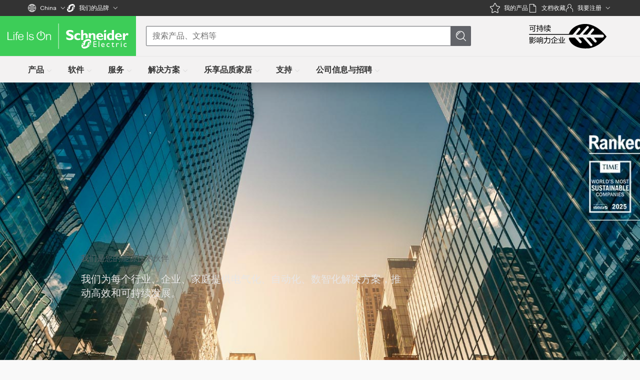

--- FILE ---
content_type: text/css
request_url: https://www.schneider-electric.cn/_uce_/immutable/assets/CountrySelector.BYUA5lp0.css
body_size: 273
content:
.country-selector.svelte-1ng9ef7.svelte-1ng9ef7{height:40rem;overflow-y:auto;width:100%}.country-selector.svelte-1ng9ef7 .country-selector__header.svelte-1ng9ef7{display:flex;justify-content:space-between;align-items:center;position:sticky;top:0;background:#fff;z-index:1}.country-selector.svelte-1ng9ef7 .country-selector__header .country-selector__header-content.svelte-1ng9ef7{display:flex;justify-content:space-between;align-items:center;padding:1rem 3.5rem;width:100%}.shadow.svelte-1ng9ef7.svelte-1ng9ef7{box-shadow:0 1px 10px #33333326}.country-selector.svelte-1ng9ef7 .country-selector__content.svelte-1ng9ef7{padding:0 3.5rem 1rem;width:100%}.country-selector.svelte-1ng9ef7 .country-selector__header .country-selector__title.svelte-1ng9ef7{font-size:30px;line-height:32px}.country-selector.svelte-1ng9ef7 .country-selector__header .country-selector__close-button.svelte-1ng9ef7{background:none;border:none;cursor:pointer;font-size:20px}.country-selector.svelte-1ng9ef7 .country-selector__region.svelte-1ng9ef7{margin-bottom:3rem}.country-selector.svelte-1ng9ef7 .country-selector__region-title.svelte-1ng9ef7{font-size:22px;line-height:30px;margin-bottom:20px;color:#3dcd58}.country-selector.svelte-1ng9ef7 .country-selector__region-list.svelte-1ng9ef7{gap:1rem;display:grid;grid-template-columns:repeat(4,minmax(0,1fr));margin-left:0;padding:0}.country-selector.svelte-1ng9ef7 .country-selector__region-list li a.svelte-1ng9ef7{cursor:pointer}@media (max-width: 1001px){.country-selector.svelte-1ng9ef7.svelte-1ng9ef7{padding:0 1.5rem 1rem}.country-selector.svelte-1ng9ef7 .country-selector__title.svelte-1ng9ef7{font-size:22px;line-height:30px;margin-bottom:20px}.country-selector.svelte-1ng9ef7 .country-selector__region.svelte-1ng9ef7{margin-bottom:2rem}.country-selector.svelte-1ng9ef7 .country-selector__region-title.svelte-1ng9ef7{font-size:18px;line-height:24px;margin-bottom:10px}.country-selector.svelte-1ng9ef7 .country-selector__region-list.svelte-1ng9ef7{grid-template-columns:repeat(2,minmax(0,1fr));gap:.5rem}}@media (max-width: 667px){.country-selector.svelte-1ng9ef7.svelte-1ng9ef7{padding:0 1rem 1rem}.country-selector.svelte-1ng9ef7 .country-selector__title.svelte-1ng9ef7{margin-bottom:10px}.country-selector.svelte-1ng9ef7 .country-selector__header .country-selector__close-button.svelte-1ng9ef7{margin-bottom:4px}}@media (max-width: 1149px){.country-selector.svelte-1ng9ef7.svelte-1ng9ef7{height:100vh}}


--- FILE ---
content_type: text/css
request_url: https://www.schneider-electric.cn/_uce_/immutable/assets/ToggleButton.BlL7PUPc.css
body_size: 2738
content:
.card.svelte-za7lw2{min-height:2.5rem;padding-top:.35rem}.arrow-icon.svelte-za7lw2{vertical-align:middle}.card-header.svelte-za7lw2{padding-top:.35rem}.alert.svelte-jkomi{padding:10px;z-index:50;color:var(--text-white)}.fixed.svelte-jkomi{position:fixed;top:125px;left:0;right:0;width:100%}.warning.svelte-jkomi{background:var(--se-warning)}.error.svelte-jkomi{background:var(--se-error)}@media only screen and (max-width: 1150px){.alert.svelte-jkomi{top:90px}}.message-container.svelte-jkomi{width:100%;max-width:1200px;margin:0 auto!important}.message.svelte-jkomi{position:relative;top:10px;font-size:14px}.modal-close-icon.svelte-jkomi{position:relative;top:14px;float:right;cursor:pointer}html[dir=rtl] .modal-close-icon.svelte-jkomi{float:left}.items.svelte-18vm4hm.svelte-18vm4hm{transform:translate(0)}.items-offset.svelte-18vm4hm.svelte-18vm4hm{transform:translate(1px)}.carousel-container.svelte-18vm4hm.svelte-18vm4hm{display:flex;align-items:center;width:calc(100% - 40px);margin:0 20px;overflow:auto}.relative-position.svelte-18vm4hm.svelte-18vm4hm{position:relative}.items.svelte-18vm4hm.svelte-18vm4hm{display:flex;transition:transform .4s ease-in-out;transform:translate(0);width:100%}.items.svelte-18vm4hm .item.svelte-18vm4hm:first-child{margin-left:0;margin-right:unset}html[dir=rtl] .items.svelte-18vm4hm .item.svelte-18vm4hm:first-child{margin-right:0;margin-left:unset}.items.svelte-18vm4hm .item.svelte-18vm4hm:last-child{margin-right:0;margin-left:unset}html[dir=rtl] .items.svelte-18vm4hm .item.svelte-18vm4hm:last-child{margin-left:0;margin-right:unset}@media screen and (min-width: 1200px){.chipssize.svelte-18vm4hm.svelte-18vm4hm{margin-left:0!important;margin-right:unset;width:96%!important}html[dir=rtl] .chipssize.svelte-18vm4hm.svelte-18vm4hm{margin-right:0!important;margin-left:unset}}@media screen and (max-width: 600px){.chipssize.svelte-18vm4hm.svelte-18vm4hm{overflow:hidden;width:93%;margin-left:31px;margin-right:unset}html[dir=rtl] .chipssize.svelte-18vm4hm.svelte-18vm4hm{margin-right:31px;margin-left:unset}}@media (min-width: 320px) and (max-width: 480px){.chipssize.svelte-18vm4hm.svelte-18vm4hm{overflow:hidden;width:84%;margin-left:31px;margin-right:unset}html[dir=rtl] .chipssize.svelte-18vm4hm.svelte-18vm4hm{margin-right:31px;margin-left:unset}}@media only screen and (min-device-width: 375px) and (max-device-width: 667px) and (-webkit-min-device-pixel-ratio: 2) and (orientation: landscape){.chipssize.svelte-18vm4hm.svelte-18vm4hm{overflow:hidden;width:93%;margin-left:31px;margin-right:unset}html[dir=rtl] .chipssize.svelte-18vm4hm.svelte-18vm4hm{margin-right:31px;margin-left:unset}}@media screen and (min-width: 720px){.chipssize.svelte-18vm4hm.svelte-18vm4hm{overflow:hidden;width:93%;margin-left:31px;margin-right:unset}html[dir=rtl] .chipssize.svelte-18vm4hm.svelte-18vm4hm{margin-right:31px;margin-left:unset}}.icon.svelte-rizsm5.svelte-rizsm5{cursor:pointer;position:relative;top:40%;color:#8a8b8c!important}.offset1.svelte-rizsm5.svelte-rizsm5{transform:translate(1px)}.offset0.svelte-rizsm5.svelte-rizsm5{transform:translate(0)}.carousel-container.svelte-rizsm5.svelte-rizsm5{display:flex;align-items:center;width:calc(100% - 40px);margin:0 20px;overflow:hidden}.position-relative.svelte-rizsm5.svelte-rizsm5{position:relative}.items.svelte-rizsm5.svelte-rizsm5{display:flex;transition:transform .4s ease-in-out;transform:translate(0);width:100%}.items.svelte-rizsm5 .item.svelte-rizsm5:first-child{margin-left:0}.items.svelte-rizsm5 .item.svelte-rizsm5:last-child{margin-right:0}.caros.svelte-rizsm5.svelte-rizsm5{display:flex;background:#fff}.caros.svelte-rizsm5 span.left.svelte-rizsm5{position:absolute;top:0%;left:0;z-index:0;height:100%;text-align:center;vertical-align:middle}.caros.svelte-rizsm5 span.right.svelte-rizsm5{position:absolute;top:0%;right:0;z-index:0;height:100%;text-align:center;vertical-align:middle}@media screen and (min-width: 1200px){.chips.svelte-rizsm5 span.left.svelte-rizsm5{position:absolute;top:-52%;left:-13px;z-index:0;height:100%;text-align:center;vertical-align:middle}.chips.svelte-rizsm5 span.left se-icon.svelte-rizsm5{background:#f7f7f7;top:44%!important}.chips.svelte-rizsm5 span.right.svelte-rizsm5{position:absolute;top:-52%;right:-6px!important;z-index:0;height:100%;text-align:center;vertical-align:middle}.chipssize.svelte-rizsm5.svelte-rizsm5{margin-left:0!important;width:96%!important}}@media screen and (max-width: 600px){.chipssize.svelte-rizsm5.svelte-rizsm5{overflow:hidden;width:93%;margin-left:31px}}@media (min-width: 320px) and (max-width: 480px){.chipssize.svelte-rizsm5.svelte-rizsm5{overflow:hidden;width:84%;margin-left:31px}.chips.svelte-rizsm5 span.left.svelte-rizsm5{position:absolute;top:-52%;left:-13px;z-index:0;height:100%;text-align:center;vertical-align:middle}.chips.svelte-rizsm5 span.right.svelte-rizsm5{position:absolute;top:-52%;right:-20px;z-index:0;height:100%;text-align:center;vertical-align:middle}}@media only screen and (min-device-width: 375px) and (max-device-width: 667px) and (-webkit-min-device-pixel-ratio: 2) and (orientation: landscape){.chipssize.svelte-rizsm5.svelte-rizsm5{overflow:hidden;width:93%;margin-left:31px}.chips.svelte-rizsm5 span.left.svelte-rizsm5{position:absolute;top:-52%;left:-13px;z-index:0;height:100%;text-align:center;vertical-align:middle}.chips.svelte-rizsm5 span.right.svelte-rizsm5{position:absolute;top:-52%;right:-28px;z-index:0;height:100%;text-align:center;vertical-align:middle}}@media screen and (min-width: 720px){.chipssize.svelte-rizsm5.svelte-rizsm5{overflow:hidden;width:93%;margin-left:31px}.chips.svelte-rizsm5 span.left.svelte-rizsm5{position:absolute;top:-52%;left:-13px;z-index:0;height:100%;text-align:center;vertical-align:middle}.chips.svelte-rizsm5 span.right.svelte-rizsm5{position:absolute;top:-52%;right:-28px;z-index:0;height:100%;text-align:center;vertical-align:middle}}.searchblk.svelte-3a8yyi{font-size:.8125rem;height:24px;padding-right:0!important}.search-icon-spacing.svelte-3a8yyi{margin:0;width:38px;--qds-control-small-height:2rem;--qds-control-border-radius:1px}.search-field-new.svelte-3a8yyi{display:flex;margin-bottom:15px}.searchbtn-gap.svelte-3a8yyi{margin-right:15px}.qds-input-quotes.svelte-3a8yyi{height:32px;--qds-control-border-radius:0px;--qds-theme-control-border:var(--text-light-gray);flex-grow:1}.chip-space.svelte-33fhyh{padding-right:5px;padding-bottom:5px}.se-filter-font.svelte-g35djj{font-size:.9rem!important}.se-padding-bottom.svelte-g35djj{padding-bottom:.1rem}.se-wrap-text.svelte-g35djj{overflow:hidden;display:-webkit-box;-webkit-line-clamp:3;-webkit-box-orient:vertical}.space.svelte-g35djj{position:relative;height:10px}.qds-check.svelte-g35djj{--qds-control-toggle-box-small-size:1rem;--qds-theme-control-text-standard:var(--text-gray);--qds-theme-control-border:var(--text-light-gray)}@media only screen and (max-width: 621px){.se-filter-list-item.svelte-g35djj,.space.svelte-g35djj{background-color:var(--text-white)}}.skeleton.svelte-ykff41{background-color:var(--baseColor);background-image:linear-gradient(90deg,var(--baseColor),var(--highlightColor),var(--baseColor));background-size:200px 100%;background-repeat:no-repeat;display:inline-block;width:100%;animation:svelte-ykff41-loading-animation var(--animationLength) ease-in-out infinite}@keyframes svelte-ykff41-loading-animation{0%{background-position:-200px 0}to{background-position:calc(200px + 100%) 0}}.hidden.svelte-1xik9wm{display:none}.se-margins-tb.svelte-1xik9wm{margin-top:2.3em;margin-bottom:2em}.container.svelte-1xik9wm{display:flex;padding:2rem 1.1rem}.content-left.svelte-1xik9wm{flex:2;padding-left:.8em;padding-right:.8rem}.content-right.svelte-1xik9wm{flex:1}.se-custom-font.svelte-1xik9wm{font-size:2.1rem}.se-player-area.svelte-1xik9wm{position:absolute;top:40%;left:40%;cursor:pointer}.se-no-underline.svelte-1xik9wm:hover{text-decoration:none}.se-dialog-player.svelte-1xik9wm{overflow:hidden;background-color:#000;display:flex;justify-content:center;align-items:center;width:100%;padding-left:9px}.se-content-description.svelte-1xik9wm{display:flex;flex-direction:column;justify-content:space-evenly;font-size:1rem}.name-label.svelte-1kl1d5r{border:1px solid var(--se-divider);padding:.5rem 0 .5rem 1rem;font-size:.875em}.link-text.svelte-1kl1d5r{font-size:.9em}.checkbox-item.svelte-1kl1d5r{flex:1 0 20%;margin:5px;padding-bottom:1rem;border-bottom-width:1px;border-bottom-style:solid;border-color:var(--se-divider, #e6e6e6)}.container.svelte-1kl1d5r{display:grid;grid-template-columns:repeat(4,1fr);gap:2px;padding-top:2%}.top-section.svelte-1kl1d5r{display:flex}.select-deselect-all.svelte-1kl1d5r{flex:2.5}.block-height.svelte-1kl1d5r{max-height:21rem}.limit-font.svelte-1kl1d5r{font-size:.4em}.goTopBtn.svelte-m6w0m5{display:none;position:fixed;bottom:20%;right:3%;width:50px;height:50px;border:none;background:#333;color:#fff;opacity:.3;cursor:pointer}.goTopSpan.svelte-m6w0m5{display:inline-block;width:100%;text-align:center}.iframeClass.svelte-m6w0m5{position:relative;width:1200px;max-width:3000px;margin:0 auto;z-index:1;border:none;display:flex}@media (min-width: 1500px){.iframeClass.svelte-m6w0m5{width:1500px}}@media (max-width: 600px){.iframeClass.svelte-m6w0m5{width:100%}}#contentIframe.svelte-m6w0m5{display:block}.drop-down.svelte-tyafus{width:100%}.qds-dropdown.svelte-tyafus{z-index:3;max-height:250px;overflow:auto}.dropdown-list-item-wrapper.svelte-tyafus{padding:8px;display:flex;flex-direction:column;gap:8px}qds-list-item.svelte-tyafus{width:100%}.search-input.svelte-tyafus{width:100%;padding:16px 16px 8px}.radiobox-wrapper.svelte-1g3ehi6{display:flex;flex-direction:column;gap:4px}.dynamic.svelte-g62a9p.svelte-g62a9p{width:auto}.shortwidth.svelte-g62a9p.svelte-g62a9p{width:12rem}.mediumwidth.svelte-g62a9p.svelte-g62a9p{width:15rem}.longwidth.svelte-g62a9p.svelte-g62a9p{width:18rem}.drop-down.svelte-g62a9p.svelte-g62a9p{height:2.8em;border:none;font-weight:400;color:var(--text-dark-gray);font-size:.875rem;line-height:1.429}.list-data.svelte-g62a9p.svelte-g62a9p:hover,.list-data.svelte-g62a9p.svelte-g62a9p:active{background:var(--se-primary);color:var(--text-white);cursor:pointer}.list-data.svelte-g62a9p.svelte-g62a9p{color:var(--text-black);left:1.25em;font-size:1rem;line-height:1.25em;white-space:nowrap;width:100%;padding-top:.3125em;padding-bottom:.3125em;padding-left:1.25rem;padding-right:1.875rem;border:0;vertical-align:baseline}.ul-data.svelte-g62a9p.svelte-g62a9p{position:relative;flex-direction:column;overflow:auto;padding-top:.3125em;padding-bottom:.3125em}li.svelte-g62a9p.svelte-g62a9p:active{background-color:var(--se-primary)}.btn-width.svelte-g62a9p.svelte-g62a9p{font-weight:800;width:99%;height:32px;text-overflow:ellipsis;overflow:hidden}se-form-field.svelte-g62a9p select.svelte-g62a9p{height:33px;line-height:1.429;padding:0 2.3rem 0 .4rem;font-size:.875rem;width:97%;color:var(--text-dark-gray)}.filterlable.svelte-g62a9p.svelte-g62a9p{color:var(--text-dark-gray);position:relative;top:0;height:16px;width:45px}.list-overflow.svelte-g62a9p.svelte-g62a9p{font-size:13px;white-space:pre-wrap}.selected.svelte-g62a9p.svelte-g62a9p{background-color:var(--se-primary)}select.svelte-g62a9p.svelte-g62a9p:disabled{background:var(--disabled-field)}.full-width.svelte-g62a9p select.svelte-g62a9p{font-size:14px;width:100%}.relative-position.svelte-1983dgj{position:relative}input[type=search].svelte-18pnjj9:focus{outline:none}.search-input-box.svelte-18pnjj9{height:1.5rem;font-size:.75em}.cancel-padding.svelte-18pnjj9{padding-top:0;padding-bottom:0}.input-icon.svelte-18pnjj9{margin-left:4px}.pagination-center-align.svelte-sjejv{-moz-text-align-last:center;text-align-last:center}.search.svelte-sjejv{margin-left:65%}.table-screen.svelte-sjejv{position:relative}.divider.svelte-sjejv{height:5px}.disabled.svelte-1ov02nl{pointer-events:none}.spacer-div.svelte-1ov02nl{flex:1}.search-input.svelte-1ov02nl{width:23%}.flex-display.svelte-1ov02nl{display:flex;width:100%}.tabs-multi-purpose.svelte-1ov02nl{border-bottom:1px solid var(--se-divider);max-height:3rem}@media print{@page{size:landscape;margin:0}#se_need_help.svelte-jwho5b,#noprint.svelte-jwho5b,div.alert.svelte-jwho5b{display:none;visibility:hidden}}#myse_cart_icon.svelte-jwho5b{max-height:32px;display:block}.toggle-switch.svelte-u5gfdj.svelte-u5gfdj{width:2.5rem;height:1.25rem;background:var(--se-disabled);border-radius:.625rem;position:relative;cursor:pointer;transition:background .2s;display:inline-block;border:none}.toggle-switch.checked.svelte-u5gfdj.svelte-u5gfdj{background:var(--se-link-color)}.toggle-switch.disabled.svelte-u5gfdj.svelte-u5gfdj{opacity:.5;cursor:not-allowed}.toggle-knob.svelte-u5gfdj.svelte-u5gfdj{width:1rem;height:1rem;background:var(--se-alternative);border-radius:50%;position:absolute;top:.125rem;left:.125rem;transition:left .2s}.toggle-switch.checked.svelte-u5gfdj .toggle-knob.svelte-u5gfdj{left:1.3125rem}


--- FILE ---
content_type: image/svg+xml;charset=UTF-8
request_url: https://www.se.com/cn/zh/Images/action_test_green_tcm515-13049.svg
body_size: -2515
content:
<svg viewBox="0 0 60 60" xmlns="http://www.w3.org/2000/svg" xmlns:xlink="http://www.w3.org/1999/xlink">
  <defs>
    <path d="M46.49 57c3.159 0 5.744-2.729 5.744-6.032V16.356c0-3.375-2.585-6.032-5.745-6.032h-5.457c-.43-1.364-1.22-3.375-1.364-3.734C38.734 4.364 36.508 3 33.779 3h-7.396c-2.657 0-4.883 1.364-5.817 3.59-.215.431-.79 1.94-1.436 3.734h-5.385c-3.16 0-5.745 2.657-5.745 6.032v34.612C8 54.271 10.585 57 13.745 57h32.744zM20.565 15.136c1.15-3.16 2.442-6.822 2.73-7.397.645-1.58 2.369-1.723 3.087-1.723h7.396c2.155 0 2.944 1.22 3.16 1.723.143.288.933 2.514 1.651 4.452 0 .072 0 .144.072.216l1.006 2.729H20.566zm-2.513-1.867c-.43 1.436-.862 2.585-1.005 2.872-.144.503-.072 1.005.215 1.364.288.431.718.647 1.221.647h23.338c.43 0 .933-.216 1.22-.647.288-.43.288-.933.144-1.364l-1.005-2.872h4.38c1.508 0 2.729 1.364 2.729 3.087v34.612c0 1.652-1.22 3.016-2.729 3.016H13.745c-1.508 0-2.8-1.364-2.8-3.016V16.356c0-1.723 1.292-3.087 2.8-3.087h4.308zm7.97 31.81c.432 0 .79-.143 1.006-.43l15.224-15.295a1.529 1.529 0 0 0 0-2.01c-.647-.504-1.508-.504-2.011 0L26.024 41.632 19.992 35.6c-.215-.287-.574-.43-1.005-.43-.36 0-.718.071-1.006.358-.502.575-.502 1.508 0 2.083l7.038 7.037c.215.287.646.43 1.005.43z" id="a"/>
  </defs>
  <use fill="#00D244" xlink:href="#a"/>
</svg>


--- FILE ---
content_type: image/svg+xml;charset=UTF-8
request_url: https://www.se.com/cn/zh/Images/product_selector_green_tcm515-151531.svg
body_size: -2567
content:
<svg viewBox="0 0 60 60" xmlns="http://www.w3.org/2000/svg" xmlns:xlink="http://www.w3.org/1999/xlink">
  <defs>
    <path d="M26.625 28.172H4.406C3.47 28.172 3 27.656 3 26.625V4.406C3 3.47 3.469 3 4.406 3h22.219c1.031 0 1.547.469 1.547 1.406v22.219c0 1.031-.516 1.547-1.547 1.547zm28.969 0H33.375c-1.031 0-1.547-.516-1.547-1.547V4.406c0-.937.516-1.406 1.547-1.406h22.219C56.53 3 57 3.469 57 4.406v22.219c0 1.031-.469 1.547-1.406 1.547zm-49.5-2.953h19.125V9.187l-9 12.657c-.375.469-.844.656-1.407.562-.468 0-.843-.281-1.124-.843a40.963 40.963 0 0 0-4.22-6.75c-.656-.844-.562-1.594.282-2.25.844-.563 1.547-.422 2.11.421 1.03 1.313 2.109 3.047 3.234 5.204l8.719-12.094H6.093v19.125zm28.687 0h19.125V6.094H34.781v19.125zM26.625 57H4.406C3.47 57 3 56.531 3 55.594V33.375c0-1.031.469-1.547 1.406-1.547h22.219c1.031 0 1.547.516 1.547 1.547v22.219c0 .937-.516 1.406-1.547 1.406zm28.969 0H33.375c-1.031 0-1.547-.469-1.547-1.406V33.375c0-1.031.516-1.547 1.547-1.547h22.219c.937 0 1.406.516 1.406 1.547v22.219C57 56.53 56.531 57 55.594 57zm-49.5-3.094h19.125V34.781H6.094v19.125zm28.687 0h19.125v-15.75l-9 12.657c-.281.468-.703.656-1.265.562-.563 0-.985-.281-1.266-.844a51.113 51.113 0 0 0-4.078-7.031c-.563-.75-.422-1.406.422-1.969.75-.656 1.406-.562 1.968.282 1.594 2.25 2.72 3.984 3.376 5.203L52.64 34.78H34.78v19.125z" id="a"/>
  </defs>
  <use fill="#00D244" xlink:href="#a"/>
</svg>


--- FILE ---
content_type: text/javascript
request_url: https://www.schneider-electric.cn/_uce_/immutable/chunks/Bbva1ZeM.js
body_size: 27296
content:
const __vite__mapDeps=(i,m=__vite__mapDeps,d=(m.f||(m.f=["./9aEEEXve.js","./FdFFbSv8.js","./D5ZtTRfM.js","./9UegHNTc.js","./CAMqaNDc.js","./BbZwjOHJ.js","./Bmp0mxh8.js","./Ch2ObBjz.js","./pfDxkjXB.js","./BOz39BKE.js","./DOZuuQRT.js","./DX6rZLP_.js","./CoG0geaG.js","./8uguwXHG.js","./D5-69dQ6.js","./tUd0BnJf.js","./B8gYXW8b.js","./Bo3B_ccE.js","../assets/form.BYw2JO87.css","./CVHohQS_.js","./CK8CcNNn.js","./BosuxZz1.js","./CfO5Oo8q.js","./DLJhWP8T.js","./BLULBmJm.js","./CVzEB9At.js","./DgvGogBq.js","./DW0GSSLn.js","./CgFwJkjV.js","./BWUFuOuk.js","./BGevLxoG.js","./hdaxOiab.js","./DKsdj9Vd.js","./6PADHEtk.js","./BJxrjpll.js","./rZ23CYWU.js","./BECwEJ_C.js","./Bm3OdYKq.js","./B6E16XI6.js","./o7fS3Ztk.js","./CgU5AtxT.js","./ni8EyJk5.js","./CMBO68hR.js","./CRZkigzj.js","../assets/Button.zeashafm.css","./D0QH3NT1.js","./CUnFaxj2.js","./C5nIKEeu.js","./CNDicMNq.js","./DGOW8e3s.js","./BrtW0ErJ.js","./LS5zWSDZ.js","../assets/Typography.BdGqy0N6.css","../assets/HeroBanner.ayAh31MD.css","./Cy86tTx6.js","./nbgHmLOi.js","./aVTABkBX.js","./5VHcogL5.js","./BWS4dK02.js","./DRbsSxJs.js","./C2Djrp_4.js","../assets/Video.Dfv90fdK.css","./CxpBPJj7.js","../assets/FeatureList.DhFzejdU.css","./k4w-epgY.js","./DqwQs6xv.js","./DFOk1deP.js","./BUdocIsu.js","./DGL05BXB.js","./C1FmrZbK.js","./C8WXSXGS.js","./Daya4lbG.js","./DGlzmYuj.js","./B7_xSqWl.js","./LYm9u6HK.js","./BvJohkZD.js","./DFvcB0Gt.js","./CYgJF_JY.js","./oIbHXguk.js","./B17Q6ahh.js","./BRTeOuB5.js","../assets/Portal.cw-jBg3d.css","./ozukLMBK.js","./Cqdzkh_K.js","./BkXq_GcA.js","./BxwUubsg.js","./BpSQNTmR.js","./Bi2hwOyf.js","./FgflmHf6.js","./BSbcRm_u.js","./CHw2KxWb.js","./Vz6s7vGz.js","../assets/QdsButton.C-DfdjU_.css","../assets/WidgetContainer.yI-umjpE.css","./BwSXMNkO.js","./D4g_ZTKJ.js","./BEuPiB5W.js","./CBYONntC.js","./9h9gxOEp.js","./C3sVCyFc.js","./DnPiChuB.js","./DuDb0hpP.js","./BElWmVeq.js","./Ci7caJIi.js","./CDVypDwC.js","./Dd5JOpla.js","./C1h2bnS2.js","./CNkfdqWr.js","./CJSlsj7f.js","./Ch1KdTtu.js","./BvUCadyo.js","./Bt-Xh7oU.js","./BeO3EEXN.js","./CMciykpx.js","./BD3xlItv.js","./aneRfQQJ.js","./CahTwKlO.js","./DuAkt3gU.js","./nZyzicmQ.js","./QyF2jTbb.js","./BZgQvh1e.js","./kn4HBE2u.js","./wedEwaaf.js","./C7h2Itb8.js","./BT5ZMRY7.js","./C3jl4EUS.js","./9eMJ-9LD.js","./zRNK_tR1.js","./Dt3ePylF.js","./ZmjlOWXC.js","./f0inuGKf.js","./M4c0vgUn.js","./DocXMKND.js","./DzrfbN9J.js","./De8s6xgX.js","./F8doVSIJ.js","./BNL-TDbq.js","./C2oE2Xtm.js","./DJoNchEt.js","./DWvx6GKm.js","./U8pkA7FK.js","./BsaoKPdo.js","./i7whbCWK.js","./v3_PgI-B.js","./DvWrZ_e-.js","./CQdOQUJ6.js","../assets/RequestedTranslationsTooltip.Cfd6t0Lj.css","./PaIp8U7i.js","../assets/Breadcrumbs.B-PRc0aI.css","./DXav7ftW.js","./CJRLEt-K.js","./BSfe0B25.js","./BONGPdOB.js","./Cmcf6Pik.js","./BTIVxioR.js","./DJgPgi8j.js","./BpArDhbZ.js","./9L9akGVv.js","./DJ04uWaT.js","./bY5GsbcC.js","./B4mXpaTi.js","../assets/ResponsiveImage.T5mkpZ0o.css","./BBB8E9ec.js","../assets/Loader.ecN-decp.css","./BpiI6oxU.js","./6eCfC4Dw.js","./Cma_-xbb.js","./P4QiH8Jh.js","./BG3obg0l.js","../assets/TabHead.CDmwKr1E.css","./Wb1u05fa.js","./Bxkyr4T0.js","./DVeAnpYo.js","../assets/BannerHeader.BjbYRnpx.css","../assets/RichTextWithEmbeddedLink.DgLx99Z-.css","./DgrRhknE.js","./oTgaw8hh.js","./C0VGz57n.js","./DewCv_k2.js","./x6UJFqUw.js","../assets/BannerHeroImageCarousel.DDI43GqW.css","./BSmpnVay.js","./ba1V-kqU.js","./DCbdRNmf.js","./DF-VkPbm.js","./CmyS0mE5.js","./CD3ANJaN.js","./DTIHXxdc.js","./CdMCdmPB.js","./CayOrX6z.js","./BlVGy2jd.js","../assets/ListCustomerJourneyJumpTo.Dc0QKcrM.css","./DB7UMxR7.js","./C1RMpbIi.js","./nWtHg6g_.js","./Bn2Ut46g.js","./5fQOAXzO.js","./BgtB9Lr2.js","./CpJHjrmr.js","./BBbQR1Kd.js","./q7yIk65p.js","./B5DWE-ci.js","../assets/IntroTextwithLinks.BzLKLM7t.css","./BHJ6hWXN.js","./DthefcEL.js","./IuPzEMrv.js","./B_MW7dt0.js","./DciIJsYP.js","./CW96TH7U.js","../assets/AprimoIcon.F2S9iVSd.css","./CRr9pMVr.js","./BQ4vqApw.js","./BU9iYU9W.js","./DaQd7kma.js","../assets/QdsStandaloneLink.SsDKBfOF.css","../assets/ContentFlexibleBlocks.CfDNst00.css","./D1dJwcK4.js","./DQskmQjs.js","./DB73QXPK.js","../assets/ContentFactHighlights.CgI3ymhM.css","./BirwiOmE.js","./AWCVRyrH.js","./UXCnub83.js","../assets/ContentInteractiveGraphic.qPbVSa23.css","./t1iBTQV-.js","./DhwFhC-F.js","./Biozxpuu.js","./vxbd7Nti.js","./B-7CmmWv.js","./CwwNGINJ.js","./BKTqzMVI.js","./C3kNeY1e.js","../assets/ContentProductCards.DDG0RtQ6.css","./VAHvPaWi.js","./BFYs7e9i.js","./C15Uj8gN.js","./BQD7M8uA.js","./p9CVD9L9.js","./BEY6Qeuq.js","./DXCNIlHy.js","./AUOBMDLg.js","../assets/ArticleSlideCarousel.CbshUAwe.css","./Dvs77LJD.js","./De7jNm1Y.js","./YJzU7Gtq.js","./B2y2nhBJ.js","../assets/ContentRightRailBlocks.DJ_pnGLO.css","./JcJw7GTt.js","./DANibuOP.js","./DmZLLLVL.js","../assets/PromoSingleBlockColor.E4Rj-1ku.css","./EXcZ1BCb.js","./CBpnZc-M.js","./C09N4SGf.js","./B3nEhGZx.js","./CfQbWiJc.js","./BOGOr5aD.js","../assets/ContentArticleLeftImage.Cm54Y0fP.css","./CwQKA-m-.js","./Dfs0K5-J.js","./CRyEIAn_.js","./Pn7-37pC.js","../assets/LinkListThreeColumnIcon.DLj2Jvnd.css","./DzRHCKGt.js","./sHf7Px7p.js","./C6n7ynMu.js","../assets/ContentTwoColumnBlock.CDoottbA.css","./BaASBth6.js","./C13nIRmv.js","./B7B_Agj0.js","./DthU_PTg.js","../assets/BannerHeroImageCarousel.PZ7N-RG2.css","./BAo6vaF_.js","./jRY1s0rR.js","../assets/BannerHeroImageCarousel.ALm117Vs.css","./B1sAwE7g.js","./BniZ8DHj.js","./D7tvRpwB.js","./BH26vlvl.js","./DbJbRaRG.js","./BCpOBGgV.js","./NeqUpzuv.js","../assets/left-arrow-white.CgKywJz-.css","./_3LyX6bJ.js","./zZK2k9lO.js","./D7CPCaf2.js","./D33Ix2To.js","./ByTfI9q9.js","./BEyL0XuL.js","./C5zdkyhX.js","./BAwQN7pr.js","./DYE_XKsl.js","./B_szSRzF.js","./Cgo6KPXv.js","../assets/Tabs.DA1OsjNN.css","./Co_8gtqw.js","./BSxWyEAd.js","../assets/ContentKpiCards.L1UaPpcX.css","./JUnf55Kh.js","./YV9pewCi.js","./C1Zi3Gqu.js","./i3ajDH8P.js","./DJxMHhxc.js","./BzRK0Zw2.js","./ByDByio7.js","./DZCdX9Sy.js","../assets/BannerHeroGuidedExperience.Bml8S1P0.css","./xodPX5pU.js","./B7eQJBia.js","./mpmwZXq3.js","./BCSzLJIR.js","./hn94zigS.js","./BGLD8C92.js","../assets/BannerHeroGuidedExperience.X55-cv5A.css","./D9IuCYfm.js","./DJe2GTY_.js","./B3lGIUWV.js","../assets/BannerHeroGuidedExperience.gSo3I2pQ.css","./X-x3H2H4.js","./DQkMvRZ7.js","./BmVw5r1w.js","./CWOfNAqZ.js","./qMkaC8w-.js","./Bes70xQI.js","./K1106bT8.js","./BysjhXVw.js","../assets/BannerHeroGuidedExperience.yV40Dlpx.css","./CvChzRnE.js","./DeJOmh3D.js","./DYbwumNn.js","./CvySjjil.js","./Bn9RWrCe.js","./WESofK8-.js","./DbyaxATv.js","./BCjbQ9yM.js","./LSmv-X2W.js","./Bmz9StOS.js","./DXTTfs9a.js","./YkhNb-cx.js","./DvxTADFr.js","./DNer-Zfn.js","./BYsD4Q4P.js","./jPvTCT1d.js","./TyqLiLfE.js","./0lWkikZC.js","../assets/BlockHero.DxDRy8U7.css","./B0mf-7Qv.js","./DsQMFmZ6.js","./Bt2Qxsz6.js","./CZQwOaaZ.js","./DdzfAKRL.js","../assets/BannerWithPromoBlocks.81GlmMy1.css","./DcmBiXOj.js","./C1y1CqWQ.js","./kCYQh2mS.js","./BWoBQeBT.js","./nWTX5vyL.js","./DkxYMIfm.js","./BzZ0s-UT.js","../assets/PromoCallToActionBlock.uFWBQZNC.css","./DIT6BqsF.js","./CM3AYbWq.js","../assets/PromoCallToActionBlock.CPSf5xIV.css","./DEZe_NsK.js","./VuKzWgqI.js","./DwyAzYW7.js","../assets/PesBannerPromoBlock.D9GMuYVy.css","./D8ydFQ_w.js","./B0lG4cJa.js","./CMQ1pxHS.js","./DQCVuLqp.js","./F-45h1vt.js","../assets/ProductCard.DAYppAFK.css","../assets/ContentVerticalTabs.DjDy0aVo.css","./DrfXCrmF.js","./rNYYobtm.js","./BTXMe4QA.js","./D68miVXp.js","./JTnn6tCR.js","./BwyK_4u5.js","./DYF6f955.js","./t5kVNM1T.js","./Nfajqe6r.js","./CyumBhj7.js","./DWrKAHli.js","./9BS09fjr.js","../assets/GenericCarouselEmbla.VRHuijX8.css","../assets/ContentKpiCards.DLsxTyrb.css","./CDlsXfsW.js","./DXceHLvB.js","./DCwMloAg.js","./DCgjSQGy.js","./DU9s1cc7.js","./1Dup8r1j.js","./CLsxV4AD.js","./CDa0ouQj.js","./CGroydBl.js","./BMr0DZMv.js","../assets/VideoCard.CJzctDzt.css","./7LOh_ODp.js","./C_38oFmY.js","../assets/filterInvalidLinks.CrtiFdYd.css","./DGHNBMnT.js","./CvjwImY5.js","./C3ngErwn.js","./BcOmOnv8.js","./By9a2zcU.js","./DPlcia8S.js","./Kc3kOyq7.js","./B3pAcUAF.js","./C2BCmCJF.js","./XpDeKWeO.js","./CZ691Ijb.js","./B1t1eN1G.js","./DoF9VDQ9.js","../assets/LinkItems.DDUPnSRW.css","./BZgHLEgf.js","./DPnNAVrw.js","./CoKz2qCV.js","./CQIG3nHm.js","./DJonZZt-.js","./D6G_dUdr.js","./DOkwlMyn.js","./DuCdPJko.js","./BHHutcvI.js","./CXf5Zp2L.js","./Bv8Ys6o-.js","../assets/ContentFeatureCards.qh4kFD2r.css","./Ctyhqt_4.js","./0h4N-wn5.js","../assets/ContentFeatureCards.DiARrL6T.css","./D6Dia29T.js","./Dxy-nEnj.js","./XTh2uagW.js","./DVaPkjlA.js","../assets/ContentGuidedGallery.7eHSaBsS.css","./Dri15RZp.js","./espzi2sE.js","./DHak0XKg.js","./D42FpfND.js","./Dqn2yXY8.js","./AvOzkmhB.js","./nMF1oF9C.js","../assets/ContentTextBlock.BHyvubZP.css","./DJxBYFA5.js","./DQ4oQde3.js","./DV-B7LOK.js","./D10Bw9s_.js","./Byy7EII6.js","../assets/AssetSlider.CrRpr258.css","./y0Nqj95p.js","./CaaExl1X.js","./C-87lGfF.js","./JYhg5LS7.js","./wtf1bRoH.js","./CPWjorcf.js","./DhHbKigq.js","../assets/ContentTabContainer.GZjp-_OB.css","./igxWurzw.js","./DCykQcUM.js","./CBk9sXMK.js","./C8beyZ7t.js","./DrNNZcLy.js","./D1jasKXv.js","./B7Fd33-1.js","./B2tpTY8z.js","./DhSn_rkJ.js","./C2oIiLvp.js","./CvxWDaN1.js","./Dt8d7YBZ.js","../assets/Carousel.wnuthX-s.css","./4zbNThUD.js","./DX46Q89E.js","./gbogL1sn.js","./Fh_ZlZRX.js","./BHgQSpdU.js","../assets/CarouselNavigation.BIeT3__w.css","../assets/ContentProductBlock.DoNkbQW1.css","./CBBHS-SN.js","./D5K9LcEJ.js","./C4C9jKGz.js","../assets/FourColumnsLinkOnly.COi-vwQd.css","./BUrzl3xx.js","./Cbom5yLn.js","./BhNB3nB4.js","../assets/AccordionContainer.Uwj4npSg.css","./Bi2rePIV.js","./DaIJlPQx.js","./CT85hOTx.js","../assets/ContentAssetBlocks.DIM0TnFT.css","./D1LQtuSe.js","./83fSLZzg.js","./BZih3lFL.js","./CTzlnNL6.js","../assets/TableLicenses.C3w99JF5.css","./D1Fo4pQZ.js","./CYIbUmI5.js","./CqekW2lu.js","./BeOVF3MR.js","../assets/ContentLinkBlock.B0k2PCHS.css","./DemGSU07.js","./DyRMWf2B.js","./hTO-QH54.js","./eRIkI3Gc.js","../assets/ContentBenefitsCard.DyrdFmDt.css","./Crbw73kn.js","./AsNzDaSp.js","./C83y3uJU.js","./Dtbp4THr.js","../assets/BusinessSolutionsCard.BnHztuY4.css","./whaAA250.js","./CmcHeUae.js","./BYvoTBcC.js","./Ch0oeibE.js","./DU2epRDC.js","./CmeRQUcy.js","./CU9Knvyk.js","./CAZ8LN7B.js","../assets/ContentFeatureBlock.BrXCQG5q.css","./C-Vc28Nn.js","./Drsuex4o.js","../assets/ContentBenefitsCard.D14H0euA.css","./BkDYQf-j.js","./DSpNDlBV.js","./CrMpW9Oc.js","./wasv7Ue-.js","./DyNRg80n.js","./HyKfyDfo.js","./BThnyhhq.js","../assets/ContentArticle.Bo_rDXPf.css","./Ctgi_LHQ.js","./lLcl90JH.js","./Bd8kekJ4.js","../assets/ContentArticleTwoColumns.D7lR586z.css","./DNaJHhhD.js","./BNpX1E0K.js","./6ck8tsm6.js","./CA9RVXru.js","../assets/ContentSupportModule.DQivBRCg.css","./CmzCdvG-.js","./XAQ0k88y.js","./DvC4DiJh.js","./QW3L2HZN.js","../assets/ContentCardsPopUp.DAeMFHp6.css","./BBdSEFjQ.js","./DpU711D-.js","../assets/AssetSlider.3FajTwcl.css","./DMHRR89C.js","./C16stbhA.js","./BDILhJlF.js","./uw4HUMrw.js","./Cwep3xq4.js","./BaRwd77o.js","./Mavt7jJs.js","../assets/ContentSmallSquareImage.BGPNhi3h.css","./UgSTItou.js","./BtKenzrq.js","./Ba_FF1t6.js","../assets/ContentArticleSlideCarouselWithBgColor.CmvXupvf.css","./L3d1GQ72.js","./B6ONechJ.js","./DvENgqwW.js","./DIEeqfW7.js","./DlQklD82.js","./BScPA9xg.js","./ySZfSoOO.js","../assets/ContentRectangularImg.CzVppakV.css","./B8L4W6A4.js","./BgN1lofA.js","./B49BIBo3.js","../assets/ContentMosaicImg.DliJgLR8.css","./C2-pi37Z.js","./BsrB5web.js","./l6D25L4Q.js","../assets/RectangularImageSmallAndTall.BSdOcjod.css","./CmbUO6eS.js","./JWs84Znm.js","./CVZ8GDvP.js","../assets/ContentFlexibleBlocksNoLink.hI5oEb5v.css","./MYCfStUe.js","./D48indMh.js","./yE20QOPd.js","../assets/ContentTextWithLeftTitle.BZEhCVIi.css","./DiuYNsgo.js","./B9DjGgV4.js","./C5ooYEoX.js","../assets/ContentArticleBlock.BhjXPz8j.css","./B5DQJPLi.js","./BiuvnBVn.js","./DnIDVg8s.js","../assets/ContentTeaserBlocksDetails.CR0pGDft.css","./DtQpsug8.js","./CHrUPLfA.js","./COh3LeIn.js","../assets/ContentIntroWithPopupArticles.C_vxuxjX.css","./DJQSPe0v.js","./C7IQ7cZh.js","./BC5y8_-g.js","./CZVfBPHH.js","../assets/ContentTableAndResults.Bu6Dd3Eh.css","./BFng3-WH.js","./ODecoS-3.js","./CGaRGx5C.js","../assets/ContainerFilteredList.B8-Kdgau.css","./bLfzbtOX.js","./Bo0SKbsb.js","./CR6_Egd2.js","../assets/ContentReviewCards.Ce6DWO3N.css","./Dncf85ap.js","./4INUwuKS.js","./BOUbLTuJ.js","../assets/ContainerLogos.CahvbRpj.css","./Dhp0Pi0C.js","./BUWkVEcs.js","./DB_jL-_P.js","./DNkCQKM6.js","./CLq2vMhb.js","./BzcewEt5.js","./D8fDXNIl.js","../assets/ContentContainerGraph.ChK3M4xK.css","./L2f4oI47.js","./DAq0VRbF.js","./pNw3pRj1.js","./CCyWpguN.js","./CSul08Xf.js","./Cyo34d0A.js","./DGoaITyr.js","../assets/QdsMediaBlock.Czo8Wgut.css","../assets/ContentMediaBlock.CdNVFbtw.css","./Cfc_Jkae.js","./DtMDfzt5.js","../assets/ContentTableAndResults.C9JeVfBq.css","./mqkwmi2F.js","./C-fWgAa2.js","./MNY_xiTA.js","./CqQ9dzDb.js","../assets/QdsTooltip.Dq0NcwQr.css","../assets/ContentProductComparison.DUNv-OxR.css","./C96Xba2B.js","./Doq6iU5O.js","./C41Mv8va.js","./XCUYGAmY.js","./BqeQJejC.js","./D8ZrrVdI.js","./DvlQA4xf.js","../assets/ContentArticleRightImage.C2qexd90.css","./Lwkeod6W.js","./Czysh-AX.js","./ignYi4Qb.js","./DwLywT3G.js","./Ui6m8C2U.js","./BThdUc0T.js","../assets/ContentSlider.BS0I2W_p.css","./DWf56ibB.js","./TWmbMgTR.js","./ukGiMy9f.js","./haitnVCp.js","../assets/RCBSearchBlock.Bljupf-F.css","./D5dPIoc6.js","./BVMy2OYr.js","./BoGf90lh.js","./1pV5Nwl2.js","./BhBfgiZu.js","./C7Y19ARu.js","./BwElEYSl.js","./2S3z6xrd.js","./BxvtQB6S.js","../assets/HeadingSectionTitle.8Ypf3JQL.css","./CnMjSEln.js","./Cc2D9VDL.js","./BY1cTAV5.js","../assets/CustomerJourneyWithCta.uiXGyWZX.css","./Zji5h_O0.js","./B5Qlv3_u.js","./cLp10KJv.js","./R4nP6QLy.js","./BqXW9NeV.js","./s0jAEIJ5.js","../assets/NavigationBackToTop.y46lk_uB.css","./B2alpOXY.js","./CUq0bVN5.js","./CRj9o6EJ.js","./CB6_0QUP.js","../assets/EmbedCodeGlobal.BQMz4RNt.css","./CJXz7-tv.js","./Y56XYvPF.js","./B9hugXhm.js","./C9lX9_b3.js","../assets/NavigationTabbar.afLx9nVr.css","./rlDMTJ6m.js","./Buo1rvA4.js","./BkGeDaAM.js","./ZhvtZv3s.js","./Dl7QhT0y.js","./BnCAnd_F.js","./Cf5jw9vx.js","./CGosJGF_.js","./DygKpUL0.js","./BVdmwPkv.js","./CYlgB2Ls.js","./DX8GnCH_.js","./BZ_mCvyp.js","./CQgH9z7p.js","../assets/FormsContactSales.DFWiN9aY.css","./D3-gDmQH.js","./2K7XoXAl.js","./VBgDgx6x.js","./CuM1Vtj6.js","./DQhyPewQ.js","./BR06fMEh.js","./Bm7boxxp.js","./DxBwuh2_.js","../assets/SubscribeNewsletter.C9CuzfnF.css","./BzbIU_mv.js","./DCN4ozRD.js","./r0Z_nsvN.js","./BjQReVuH.js","./BcqSBVj6.js","./Cs8dc5oo.js","./BkRLN5Ul.js","./Df15DpSE.js","../assets/WarrantyLookup.CGVP7HEs.css","./Dc4sL7Io.js","./CNd5BSrZ.js","./CWaJTf8a.js","./Cm1a_eRr.js","./WldOFDRm.js","../assets/ContactUs.D4Ed1iO5.css","./GirvalUx.js","./Di4TddtZ.js","./dkoHK4yP.js","../assets/PresentationSummary.f07sDDQv.css","./DWpMBl-d.js","./tpylzJe5.js","./BKQiKtfa.js","../assets/PromoCallToActionWithHighlights.DdNy_caF.css","./SK07EWeg.js","./CC2nvbE9.js","./D4HT5a1Q.js","../assets/PromoImageBlock.CuQakK9a.css","./Bw6xlCjd.js","./DW3sl0u1.js","./BmyioSPx.js","../assets/PromoTwoColumnBackgroundImage.n3LGkMLD.css","./PwqScNJr.js","./DivGoOFV.js","./Dkc8BmUf.js","./SoommWqA.js","../assets/PromoTabsWithCards.D3lG1i5g.css","./BAbMEnde.js","./CtVg6Ti5.js","./DiNUQqsP.js","../assets/PesBannerFullImage.Cv_Ef59v.css","./ClV5SEDo.js","./COziBmi-.js","./C8yeMQIj.js","./mo0tIvS5.js","./iQEqNhUz.js","./BceQg1XK.js","./BB_UuHb_.js","./DCsWjmHh.js","./DAKH6alZ.js","../assets/Calendar.B72NoYTm.css","./DJQW93WU.js","./BffYJcqh.js","./cUHKXEp4.js","./CbMNpWiC.js","../assets/WiztopicCard.EvDW5sH_.css","./CsNKQV_R.js","./DqESohuH.js","./DxDukIBZ.js","./CL8cFRr8.js","./CjY03_na.js","./BY_bpD-B.js","../assets/WiztopicExpert.BmRMiLt5.css","./Dr8h3VQa.js","./DMdeI94J.js","./CoZf2GQ4.js","./DcdBBZeM.js","./LOaJiRnz.js","./KdpmgyO7.js","./C7_7R5bF.js","./C_6rYDMa.js","./CgJ44U6I.js","./BSpVvS14.js","./Ch4zAYXX.js","./px5bWqHM.js","./Dw-2AWeW.js","./_HGiB_Ps.js","./BwrJFDdA.js","./CNFuVR5-.js","./CFS5_XdA.js","./D2ZtiHSc.js","./Bbven82i.js","./Bq2c53ST.js","./CQKpmrAw.js","./lEYDgooW.js","./BHunCDSn.js","./BpUWQbPP.js","./Exm5hEoK.js","./Cs662ls1.js","../assets/WiztopicMediaAsset._mgrXg67.css","./FQV1Imze.js","./DXpvuiek.js","./C0byruTC.js","./oid0vnwz.js","./B0pckSm-.js","./Bc3lL6Jw.js","./r_fMIa8b.js","../assets/ContentAccordionGroup.DRUsuh4F.css","./CWBAkECt.js","./DqfldVy7.js","./DEPMM-I3.js","./CZvc_-pV.js","./XFbx01Js.js","./DsZgIYH4.js","./Bw6iULB-.js","../assets/WiztopicEventDetails.CYKm1URs.css","./gKb2rNvl.js","./BE7Oz05z.js","./BKjLKaM4.js","./B3NiUAPU.js","./gQrrmxJl.js","./CKDeF1lE.js","./DcnJgF3l.js","./h0P1bOz-.js","./B46BJDHW.js","./BCOAZU-z.js","./BN_bixt_.js","./BR8Ucozp.js","./Cksusqdx.js","./XF4ZfVyd.js","./CRL_whcW.js","./5UB-tNNv.js","../assets/WiztopicPressRelease.DDMfWAN2.css","./DDWMEBi_.js","./CSNszk41.js","./70cpiXEz.js","./DItXGmtB.js","./PH9HdAIs.js","./DJl6av_W.js","./BPNb7AR4.js","./-HRySOK9.js","./8q0Oq_Fb.js","../assets/WiztopicHomeHighlightedPressRelease.DM_U9gr5.css","./DEqeTArz.js","./D_9aBHfy.js","./TL9f_pDQ.js","./D5Iq_wAQ.js","../assets/CTAListBlock.Be5vTM72.css","./CeqlnQd1.js","./Cd_riNVe.js","./CSpZPVQF.js","../assets/AccordionLeftAligned.DuGdGQSn.css","./DMNgn89F.js","./CoL6dZ3a.js","./BS-NGbxl.js","../assets/ContentChatBlock.DajpltyU.css","./nF1Lz37B.js","./EwGG-XnZ.js","./DBykY_vD.js","./8ANATeSO.js","./B-ORTcwp.js","./7AJwSNv6.js","../assets/ContentSearchBlock.BS2o6Y2h.css","./CS9BpTe-.js","./DOaMIlOc.js","./xvj_ml19.js","./C52d6QVr.js","./kLvm8YEO.js","./BB-wwHqF.js","./DcM5kLW4.js","./Bwo0IsDP.js","./CIiycQrJ.js","./CCMlD7iw.js","../assets/FAQBlock.DtmaVPOl.css","./CCfLH-bU.js","./JbzTjTfu.js","./BcQ2lyjp.js","./Cv7tpTPV.js","../assets/OCMRootComponent.4v3U0Hcy.css","./shB51fbj.js","./BiYJxjlz.js","./2HWIickT.js","./BjMnJJbJ.js","./BHtngYAD.js","./DzErj7mk.js","./BaTYFeEK.js","./DSNuTdf4.js","../assets/CallbackModal.DcFcOlJ5.css","../assets/ToggleButton.BlL7PUPc.css","../assets/PreferToTalk.1tlB58xa.css","./Bee9Zskx.js","./9TjGWYIr.js","./QMfHDkGy.js","./nmojDrna.js","./CXsMMPA0.js","./BypsjDi3.js","./CgIkKJTd.js","./DCL_vOjw.js","./D6g66Ofe.js","../assets/ContentFeaturesMenu.CksfdxXb.css","./Dm2-6FVq.js","./C_EqwWww.js","./CDA0WuFW.js","./Bm6x6L3d.js","./CSDG7_4-.js","./DYTuSsV_.js","./BB4iIJrl.js","./BPY9c8CP.js","./BoK0oBTV.js","./DYH8Q8mJ.js","./BUI-1cR2.js","./DL-bvR0t.js","./BEzO7nw3.js","./DWnZJNVq.js","../assets/IntroductionInfo.CCLtT6qG.css","../assets/NeedHelpInfo.C2nkWmg9.css","./C6pMRvHf.js","./BEuaaHS7.js","./CXt8zidO.js","../assets/consts.CG5bzMTp.css","./B6I0470V.js","./T1cM3AYT.js","./C2Bv6tAs.js","./qOCasTPL.js","../assets/index.Ch1TgK3I.css","./DltrI48-.js","./CnSq_P6B.js","../assets/index.DiAlIOEe.css","./B689qT5r.js","../assets/index.kvKSwGku.css","./cCiYN_2D.js","../assets/index.BY8Qc52q.css","./DtkPi8-m.js","../assets/index.Fx5hdL2p.css","./BZ-HUT08.js","./B9v99vW6.js","../assets/index.DOMMr03q.css","./DLkR5xqZ.js","./pJT8R0EF.js","./DGUlUpwm.js","../assets/ImpactTitle.Dmz-d_9S.css","../assets/index.D5A9l_5-.css","./BioIXhvr.js","../assets/index.DGaBk9vP.css","./BCL5Lehi.js","../assets/index.DUSj1_vy.css","./DqE-AnWM.js","./EtDJ5j2p.js","./BHg4BPx9.js","./CGzaxCpM.js","./_2Ph4vLk.js","./Dl6nGI5O.js","./Z0ZpqA4U.js","./nBSoCowX.js","./B3l-Ass_.js","./BHJ2F1V_.js","./CPEWYUI8.js","./DB2rAKBO.js","./CCFQzMzH.js","./C6hxw9rV.js","./C-dAMHUQ.js","./Dvn2tyYG.js","./DJBt1b4i.js","./jZXFDJ0L.js","./mSRM1x3d.js","./DMuEuPiJ.js","./BEiBybUM.js","./DK6Vcq6I.js","./BNHnZGmL.js","./BM0WcV1D.js","./DqFxJLqc.js","../assets/index.kxOdDlSb.css","./DFj4U1td.js","./Q8hRJyys.js","./Z3XHAryH.js","./DWllBAvG.js","./Bs1vqL5U.js","../assets/ContentFeatureAccordion.DDVChZrI.css","./ldVbV1as.js","./Crr-a7Qp.js","./CsDRKsB3.js","../assets/ContentConfigureYourLicense.BqurCdYH.css","./C_gcwTYj.js","./CSBF-WBw.js","./BhWezGZ5.js","../assets/CountrySelector.BYUA5lp0.css","./Cg3Lk9Rx.js","./DRtrWIFi.js","./abNxSDwU.js","./DIdByoTp.js","./DTxjP7LN.js","./YFSXZCmy.js","./D2gvR6-J.js","./8gjzwvis.js","./DD8Hv2-7.js","./CmqwlmVq.js","./1us0j9VA.js","./D69U8_bz.js","../assets/Header.Lfi6qltg.css","./sLqD1hIl.js","./Hnrs3_nS.js","./CluL3Q_6.js","./Ce8CFD6O.js","./x_bRi3ky.js","./CjI4Kwsb.js"])))=>i.map(i=>d[i]);
import{_ as t}from"./C1FmrZbK.js";const i={HeroBanner:async()=>{const[o,e]=await Promise.all([t(()=>import("./9aEEEXve.js").then(r=>r.b),__vite__mapDeps([0,1,2,3,4,5,6,7,8,9,10,11,12,13,14,15,16,17,18,19,20,21,22,23,24,25,26,27,28,29,30,31,32,33,34,35,36,37,38,39,40,41,42,43,44,45,46,47,48,49,50,51,52,53]),import.meta.url),t(()=>import("./Cy86tTx6.js"),__vite__mapDeps([54,55]),import.meta.url)]);return{component:o.default,info:e.default}},"Feature List":async()=>{const[o,e]=await Promise.all([t(()=>import("./aVTABkBX.js").then(r=>r.b),__vite__mapDeps([56,1,2,3,4,8,9,10,11,12,47,57,58,45,5,59,21,20,22,23,60,51,61,39,40,41,42,43,44,48,49,62,26,27,19,17,18,28,29,30,31,32,33,34,35,36,37,38,14,15,16,24,63]),import.meta.url),t(()=>import("./BEuaaHS7.js"),[],import.meta.url)]);return{component:o.default,info:e.default}},"Vertical Card":async()=>{const[o,e]=await Promise.all([t(()=>import("./k4w-epgY.js"),__vite__mapDeps([64,1,3,41,21,42,43,48,39,40,5,44,58,45,59,8,9,10,11,12,20,22,23,60,51,61,26,27,19,17,18,28,29,30,31,32,33,34,35,36,37,38,49,62]),import.meta.url),t(()=>import("./DqwQs6xv.js"),__vite__mapDeps([65,55]),import.meta.url)]);return{component:o.default,info:e.default}},"Horizontal Card":async()=>{const[o,e]=await Promise.all([t(()=>import("./DFOk1deP.js"),__vite__mapDeps([66,1,3,41,21,42,43,48,39,40,5,44,58,45,59,8,9,10,11,12,20,22,23,60,51,61,26,27,19,17,18,28,29,30,31,32,33,34,35,36,37,38,49,62]),import.meta.url),t(()=>import("./BUdocIsu.js"),__vite__mapDeps([67,55]),import.meta.url)]);return{component:o.default,info:e.default}},Breadcrumb:async()=>{const[o,e]=await Promise.all([t(()=>import("./DGL05BXB.js"),__vite__mapDeps([68,69,1,70,2,3,8,9,10,11,12,62,27,19,17,18,71,40,72,26,28,29,30,31,32,33,34,35,36,37,38,23,73,74,75,76,77,78,79,58,45,5,59,21,20,22,60,51,61,80,81,49,82,83,24,41,42,43,84,85,86,87,88,89,90,91,92,93,94,95,96,97,98,99,100,101,102,103,104,105,4,106,107,108,109,110,111,112,15,16,113,114,115,116,117,118,119,120,121,122,123,124,125,126,127,128,129,130,131,132,133,134,135,136,137,138,139,140,141,142,143,144,145,146,147,148]),import.meta.url),t(()=>import("./DXav7ftW.js"),__vite__mapDeps([149,100,23,8,9,1,10,11,12,20,21,22,109,150,151,99]),import.meta.url)]);return{component:o.default,info:e.default}},"v3: Banner - Hero Image Carousel":async()=>{const[o,e]=await Promise.all([t(()=>import("./BONGPdOB.js"),__vite__mapDeps([152,1,3,8,9,10,11,12,2,40,153,154,27,19,17,18,26,28,29,30,31,32,33,34,35,36,37,38,23,155,156,20,21,22,109,99,157,158,80,81,159,144,160,51,161,162,163,4,164,82,5,83,24,41,42,43,165,89,90,72,73,58,45,59,60,61,49,91,92,166,167,168,169,85,50,52,78,79,170,171,172,173,174,71,74,75,76,77,84,86,87,88,93,94,95,175,176,177,178,179,96,97,98,62,180]),import.meta.url),t(()=>import("./BSmpnVay.js"),__vite__mapDeps([181,5,98,99,155,156,23,8,9,1,10,11,12,20,21,22,109,182,183,153,150,151]),import.meta.url)]);return{component:o.default,info:e.BannerHeroImageCarouselInfo}},"Navigation - Customer Journey":async()=>{const[o,e]=await Promise.all([t(()=>import("./DF-VkPbm.js"),__vite__mapDeps([184,1,2,3,9,59,21,8,10,11,12,20,22,23,85,86,87,185,167,166,168,45,51,169,78,79,186,108,109,96,97,27,19,17,18,98,99,145,146,179,40,71,72,26,28,29,30,31,32,33,34,35,36,37,38,73,74,75,76,77,58,5,60,61,80,81,49,82,83,24,41,42,43,84,88,89,90,91,92,93,94,95,52,174]),import.meta.url),t(()=>import("./DTIHXxdc.js"),__vite__mapDeps([187,5,186,23,8,9,1,10,11,12,20,21,22,108,109,188,74,150,151,99]),import.meta.url)]);return{component:o.default,info:e.default}},"Navigation - List Customer Journey Jump To":async()=>{const[o,e]=await Promise.all([t(()=>import("./CayOrX6z.js"),__vite__mapDeps([189,1,2,40,3,96,97,27,19,17,18,98,99,51,145,9,8,10,11,12,146,26,28,29,30,31,32,33,34,35,36,37,38,23,190,20,21,22,108,109,71,72,73,74,75,76,77,78,79,58,45,5,59,60,61,80,81,49,82,83,24,41,42,43,84,85,86,87,88,89,90,91,92,93,94,95,6,7,177,171,172,178,191]),import.meta.url),t(()=>import("./DB7UMxR7.js"),__vite__mapDeps([192,5,98,99,190,23,8,9,1,10,11,12,20,21,22,108,109,150,151]),import.meta.url)]);return{component:o.default,info:e.default}},"Content - Intro Text with Ctas":async()=>{const[o,e]=await Promise.all([t(()=>import("./C1RMpbIi.js"),__vite__mapDeps([193,1,40,3,96,97,27,19,17,18,98,99,51,145,2,9,8,10,11,12,146,89,90,72,26,28,29,30,31,32,33,34,35,36,37,38,23,73,80,81,58,45,5,59,21,20,22,60,61,82,83,24,41,42,43,49,91,92,71,74,75,76,77,78,79,84,85,86,87,88,93,94,95,194,156,108,109,175,147,171,172,195]),import.meta.url),t(()=>import("./5fQOAXzO.js"),__vite__mapDeps([196,5,98,99,194,156,23,8,9,1,10,11,12,20,21,22,108,109,150,151]),import.meta.url)]);return{component:o.default,info:e.default}},"Content - Intro Text with Optional Links":async()=>{const[o,e]=await Promise.all([t(()=>import("./BgtB9Lr2.js"),__vite__mapDeps([197,1,3,96,27,19,17,18,97,98,99,51,198,23,8,9,10,11,12,20,21,22,108,109,199,85,176,41,42,43,94,95,75,76,77,78,79,174,26,28,29,30,31,32,33,34,35,36,37,38,73,177,40,171,172,178,159,2,144,160,161,157,158,80,81,162,163,71,72,74,58,45,5,59,60,61,49,82,83,24,84,86,87,88,89,90,91,92,93,200,147,201,202]),import.meta.url),t(()=>import("./BHJ6hWXN.js"),__vite__mapDeps([203,5,98,99,198,23,8,9,1,10,11,12,20,21,22,108,109,151]),import.meta.url)]);return{component:o.default,info:e.default}},"Content - Flexible Blocks":async()=>{const[o,e]=await Promise.all([t(()=>import("./DthefcEL.js"),__vite__mapDeps([204,1,2,40,3,27,19,17,18,205,23,8,9,10,11,12,20,21,22,109,150,151,99,4,185,167,59,166,168,45,51,169,85,86,87,78,79,71,72,26,28,29,30,31,32,33,34,35,36,37,38,73,74,75,76,77,58,5,60,61,80,81,49,82,83,24,41,42,43,84,88,89,90,91,92,93,94,95,96,145,146,206,108,176,174,177,171,172,178,207,157,158,159,144,160,161,162,163,208,209,210,211,212,164,39,44,147,213,214,179,97,98,201,200,215,52]),import.meta.url),t(()=>import("./D1dJwcK4.js"),__vite__mapDeps([216,5,205,23,8,9,1,10,11,12,20,21,22,109,150,151,99,98,206,108,188,74]),import.meta.url)]);return{component:o.default,info:e.default}},"Content - Fact highlights":async()=>{const[o,e]=await Promise.all([t(()=>import("./DQskmQjs.js"),__vite__mapDeps([217,1,2,3,49,9,62,199,218,23,8,10,11,12,20,21,22,108,109,26,27,19,17,18,28,29,30,31,32,33,34,35,36,37,38,73,165,158,80,81,145,146,96,157,159,144,160,51,161,162,163,71,40,72,74,75,76,77,78,79,58,45,5,59,60,61,82,83,24,41,42,43,84,85,86,87,88,89,90,91,92,93,94,95,97,98,99,175,176,174,147,177,171,172,178,219]),import.meta.url),t(()=>import("./BirwiOmE.js"),__vite__mapDeps([220,5,98,99,218,23,8,9,1,10,11,12,20,21,22,108,109,150,151]),import.meta.url)]);return{component:o.default,info:e.default}},"Content - Interactive Graphic":async()=>{const[o,e]=await Promise.all([t(()=>import("./AWCVRyrH.js"),__vite__mapDeps([221,1,2,40,3,9,145,8,10,11,12,146,96,97,27,19,17,18,98,99,51,23,71,72,26,28,29,30,31,32,33,34,35,36,37,38,73,74,75,76,77,78,79,58,45,5,59,21,20,22,60,61,80,81,49,82,83,24,41,42,43,84,85,86,87,88,89,90,91,92,93,94,95,179,185,167,166,168,169,157,158,222,108,109,4,147,177,171,172,178,201,223,52,174]),import.meta.url),t(()=>import("./t1iBTQV-.js"),__vite__mapDeps([224,5,98,99,222,23,8,9,1,10,11,12,20,21,22,108,109,150,151]),import.meta.url)]);return{component:o.default,info:e.default}},"Content - Product Cards":async()=>{const[o,e]=await Promise.all([t(()=>import("./DhwFhC-F.js"),__vite__mapDeps([225,1,3,90,8,9,10,11,12,145,2,146,80,81,58,45,5,59,21,20,22,23,60,51,61,85,87,226,96,97,27,19,17,18,98,99,201,43,227,108,109,179,40,228,24,229,91,72,26,28,29,30,31,32,33,34,35,36,37,38,230,89,73,82,83,41,42,49,92,71,74,75,76,77,78,79,84,86,88,93,94,95,175,4,170,231,171,172,50,52,213,214,147,232]),import.meta.url),t(()=>import("./VAHvPaWi.js"),__vite__mapDeps([233,5,155,156,23,8,9,1,10,11,12,20,21,22,109,99,98,227,108,150,151]),import.meta.url)]);return{component:o.default,info:e.default}},"Content - Button":async()=>{const[o,e]=await Promise.all([t(()=>import("./BFYs7e9i.js"),__vite__mapDeps([234,1,3,97,27,19,17,18,98,99,51,96,235,236,156,23,8,9,10,11,12,20,21,22,109,150,151,89,40,90,72,26,28,29,30,31,32,33,34,35,36,37,38,73,80,81,58,45,5,59,60,61,82,83,24,41,42,43,49,91,92,71,74,75,76,77,78,79,84,85,86,87,88,93,94,95,105,4,106,107,108,147]),import.meta.url),t(()=>import("./p9CVD9L9.js"),__vite__mapDeps([237,236,156,99,98,235,23,8,9,1,10,11,12,20,21,22,109,150,151]),import.meta.url)]);return{component:o.default,info:e.default}},"Content - Article Slide Carousel":async()=>{const[o,e]=await Promise.all([t(()=>import("./BEY6Qeuq.js"),__vite__mapDeps([238,1,2,3,27,19,17,18,201,43,21,8,9,10,11,12,20,22,23,85,87,97,98,99,51,145,146,239,156,108,109,96,40,82,5,83,24,41,42,71,72,26,28,29,30,31,32,33,34,35,36,37,38,73,74,75,76,77,78,79,58,45,59,60,61,80,81,49,84,86,88,89,90,91,92,93,94,95,175,176,174,147,171,172,195,179,240,241]),import.meta.url),t(()=>import("./Dvs77LJD.js"),__vite__mapDeps([242,243,182,183,8,9,1,10,11,12,20,21,22,23,109,99,156,188,74,98,239,108,150,151]),import.meta.url)]);return{component:o.default,info:e.default}},"Content - Right Rail Blocks":async()=>{const[o,e]=await Promise.all([t(()=>import("./YJzU7Gtq.js"),__vite__mapDeps([244,1,2,40,3,8,9,10,11,12,96,97,27,19,17,18,98,99,51,145,146,20,21,22,23,85,71,72,26,28,29,30,31,32,33,34,35,36,37,38,73,74,75,76,77,78,79,58,45,5,59,60,61,80,81,49,82,83,24,41,42,43,84,86,87,88,89,90,91,92,93,94,95,245,205,109,150,151,108,199,176,174,177,171,172,178,207,157,158,159,144,160,161,162,163,208,209,4,213,214,179,147,201,200,246]),import.meta.url),t(()=>import("./JcJw7GTt.js"),__vite__mapDeps([247,5,205,23,8,9,1,10,11,12,20,21,22,109,150,151,99,98,245,108]),import.meta.url)]);return{component:o.default,info:e.default}},"Promo - Single Block Color":async()=>{const[o,e]=await Promise.all([t(()=>import("./DANibuOP.js"),__vite__mapDeps([248,1,3,8,9,10,11,12,26,27,19,17,18,28,29,30,31,32,33,34,35,36,37,38,73,23,71,40,72,74,75,76,77,78,79,58,45,5,59,21,20,22,60,51,61,80,81,49,82,83,24,41,42,43,84,85,86,87,88,89,90,91,92,93,94,95,145,2,146,96,159,144,160,161,97,98,99,199,157,158,175,249,108,109,176,174,201,147,177,171,172,178,250]),import.meta.url),t(()=>import("./EXcZ1BCb.js"),__vite__mapDeps([251,98,99,249,23,8,9,1,10,11,12,20,21,22,108,109,150,151]),import.meta.url)]);return{component:o.default,info:e.default}},"Link List - Menu Two Column":async()=>{const[o,e]=await Promise.all([t(()=>import("./CBpnZc-M.js"),__vite__mapDeps([252,1,2,3,71,40,72,26,27,19,17,18,28,8,9,10,11,12,29,30,31,32,33,34,35,36,37,38,23,73,74,75,76,77,78,79,58,45,5,59,21,20,22,60,51,61,80,81,49,82,83,24,41,42,43,84,85,86,87,88,89,90,91,92,93,94,95,253,108,109,150,151,99,97,98,185,167,166,168,169,145,146,147,200,96,52,174]),import.meta.url),t(()=>import("./B3nEhGZx.js"),__vite__mapDeps([254,5,98,99,253,23,8,9,1,10,11,12,20,21,22,108,109,150,151]),import.meta.url)]);return{component:o.default,info:e.default}},"Content - Article Left Image":async()=>{const[o,e]=await Promise.all([t(()=>import("./CfQbWiJc.js"),__vite__mapDeps([255,1,3,96,8,9,10,11,12,20,21,22,23,199,85,87,256,156,108,109,176,41,42,43,94,95,75,76,77,78,79,51,174,2,71,40,72,26,27,19,17,18,28,29,30,31,32,33,34,35,36,37,38,73,74,58,45,5,59,60,61,80,81,49,82,83,24,84,86,88,89,90,91,92,93,185,167,166,168,169,147,200,97,98,99,159,144,160,161,145,146,177,171,172,178,257,52]),import.meta.url),t(()=>import("./CwQKA-m-.js"),__vite__mapDeps([258,156,98,99,256,23,8,9,1,10,11,12,20,21,22,108,109,150,151]),import.meta.url)]);return{component:o.default,info:e.default}},"Link List - Three Column Icon":async()=>{const[o,e]=await Promise.all([t(()=>import("./Dfs0K5-J.js"),__vite__mapDeps([259,1,2,3,8,9,10,11,12,20,21,22,23,85,97,27,19,17,18,98,99,51,260,109,185,167,59,166,168,45,169,78,79,71,40,72,26,28,29,30,31,32,33,34,35,36,37,38,73,74,75,76,77,58,5,60,61,80,81,49,82,83,24,41,42,43,84,86,87,88,89,90,91,92,93,94,95,261,177,171,172,178,96,262,52,174]),import.meta.url),t(()=>import("./DzRHCKGt.js"),__vite__mapDeps([263,98,99,260,8,9,1,10,11,12,20,21,22,23,109,150,151]),import.meta.url)]);return{component:o.default,info:e.default}},"Content - Two Column Block":async()=>{const[o,e]=await Promise.all([t(()=>import("./sHf7Px7p.js"),__vite__mapDeps([264,1,2,3,96,265,23,8,9,10,11,12,20,21,22,108,109,97,27,19,17,18,98,99,51,145,146,82,5,83,24,41,42,43,179,40,201,85,71,72,26,28,29,30,31,32,33,34,35,36,37,38,73,74,75,76,77,78,79,58,45,59,60,61,80,81,49,84,86,87,88,89,90,91,92,93,94,95,200,266]),import.meta.url),t(()=>import("./BaASBth6.js"),__vite__mapDeps([267,5,265,23,8,9,1,10,11,12,20,21,22,108,109,150,151,99]),import.meta.url)]);return{component:o.default,info:e.default}},"Banner - Hero Image Carousel":async()=>{const[o,e]=await Promise.all([t(()=>import("./C13nIRmv.js"),__vite__mapDeps([268,1,3,8,9,10,11,12,2,40,154,27,19,17,18,26,28,29,30,31,32,33,34,35,36,37,38,23,155,156,20,21,22,109,99,157,158,80,81,159,144,160,51,161,162,163,4,164,82,5,83,24,41,42,43,165,89,90,72,73,58,45,59,60,61,49,91,92,166,167,168,169,85,50,52,78,79,170,171,172,173,174,179,96,97,98,269,270,62,271]),import.meta.url),t(()=>import("./BAo6vaF_.js"),__vite__mapDeps([272,5,182,183,8,9,1,10,11,12,20,21,22,23,109,99,98,269,270,150,151]),import.meta.url)]);return{component:o.default,info:e.BannerHeroImageCarouselInfo}},"v2: Banner - Hero Image Carousel":async()=>{const[o,e]=await Promise.all([t(()=>import("./jRY1s0rR.js"),__vite__mapDeps([273,1,3,8,9,10,11,12,2,40,154,27,19,17,18,26,28,29,30,31,32,33,34,35,36,37,38,23,155,156,20,21,22,109,99,157,158,80,81,159,144,160,51,161,162,163,4,164,82,5,83,24,41,42,43,165,89,90,72,73,58,45,59,60,61,49,91,92,166,167,168,169,85,50,52,78,79,170,171,172,173,174,179,96,97,98,270,62,274]),import.meta.url),t(()=>import("./B1sAwE7g.js"),__vite__mapDeps([275,5,155,156,23,8,9,1,10,11,12,20,21,22,109,99,182,183,98,270,150,151]),import.meta.url)]);return{component:o.default,info:e.BannerHeroImageCarouselInfo}},"Banner - Hero Guided Experience":async()=>{const[o,e]=await Promise.all([t(()=>import("./BniZ8DHj.js"),__vite__mapDeps([276,1,3,4,8,9,10,11,12,96,97,27,19,17,18,98,99,51,49,62,5,40,26,28,29,30,31,32,33,34,35,36,37,38,73,23,45,2,6,7,277,278,20,21,22,58,59,60,61,279,280,43,141,281,16,70,87,172,185,167,166,282,89,90,72,80,81,82,83,24,41,42,91,92,283,284,285,286,287,109,150,151,46,57,71,74,75,76,77,78,79,84,85,86,88,93,94,95,288,162,163,289,290,291,108,292,293,294,295,177,171,178,296,200,145,146,297,13,14,15,25,39,44,168,169,298,299,300,157,158,147,301,302,303,304,305,159,144,160,161,212,164,50,52,306,174]),import.meta.url),t(()=>import("./xodPX5pU.js"),__vite__mapDeps([307,308,155,156,23,8,9,1,10,11,12,20,21,22,109,99,98,301,302,303,304,108,150,151,309,289,290,291,310,183,311,283,284,285,286,287,188,74]),import.meta.url)]);return{component:o.default,info:e.default}},"v2: Banner - Hero Guided Experience":async()=>{const[o,e]=await Promise.all([t(()=>import("./BGLD8C92.js"),__vite__mapDeps([312,1,3,4,8,9,10,11,12,96,97,27,19,17,18,98,99,51,49,62,5,40,26,28,29,30,31,32,33,34,35,36,37,38,73,23,45,2,6,7,277,278,20,21,22,58,59,60,61,279,280,43,141,281,16,70,87,172,185,167,166,282,89,90,72,80,81,82,83,24,41,42,91,92,46,57,71,74,75,76,77,78,79,84,85,86,88,93,94,95,288,162,163,289,290,291,108,109,292,293,294,295,177,171,178,296,200,145,146,297,13,14,15,25,39,44,168,169,298,299,300,157,158,147,301,302,303,304,305,50,52,159,144,160,161,284,285,286,287,150,151,313,174]),import.meta.url),t(()=>import("./D9IuCYfm.js"),__vite__mapDeps([314,308,155,156,23,8,9,1,10,11,12,20,21,22,109,99,98,301,302,303,304,108,150,151,309,289,290,291,310,311,284,285,286,287,188,74]),import.meta.url)]);return{component:o.default,info:e.default}},"v3: Banner - Hero Guided Experience":async()=>{const[o,e]=await Promise.all([t(()=>import("./DJe2GTY_.js"),__vite__mapDeps([315,1,45,2,3,4,8,9,10,11,12,96,97,27,19,17,18,98,99,51,49,62,5,26,28,29,30,31,32,33,34,35,36,37,38,73,23,285,286,287,20,21,22,109,150,151,40,6,7,277,278,58,59,60,61,279,280,43,141,281,16,70,87,172,185,167,166,282,89,90,72,80,81,82,83,24,41,42,91,92,46,57,71,74,75,76,77,78,79,84,85,86,88,93,94,95,288,162,163,289,290,291,108,292,293,294,295,177,171,178,296,200,145,146,297,13,14,15,25,39,44,168,169,298,299,316,302,303,304,157,158,147,305,50,52,159,144,160,161,317,174]),import.meta.url),t(()=>import("./X-x3H2H4.js"),__vite__mapDeps([318,319,98,99,155,156,23,8,9,1,10,11,12,20,21,22,109,302,303,304,108,150,151,309,289,290,291,310,311,285,286,287,320,188,74]),import.meta.url)]);return{component:o.default,info:e.default}},"v4: Banner - Hero Guided Experience":async()=>{const[o,e]=await Promise.all([t(()=>import("./CWOfNAqZ.js"),__vite__mapDeps([321,1,45,2,3,4,8,9,10,11,12,96,97,27,19,17,18,98,99,51,49,62,5,26,28,29,30,31,32,33,34,35,36,37,38,73,23,286,287,20,21,22,109,150,151,40,6,7,277,278,58,59,60,61,279,280,43,141,281,16,70,87,172,185,167,166,282,89,90,72,80,81,82,83,24,41,42,91,92,46,57,71,74,75,76,77,78,79,84,85,86,88,93,94,95,288,162,163,289,290,291,108,292,293,294,295,177,171,178,296,200,145,146,297,13,14,15,25,39,44,168,169,298,299,316,302,303,304,157,158,147,305,50,52,159,144,160,161,317,174]),import.meta.url),t(()=>import("./qMkaC8w-.js"),__vite__mapDeps([322,323,98,99,155,156,23,8,9,1,10,11,12,20,21,22,109,303,304,108,150,151,309,289,290,291,310,311,286,287,188,74]),import.meta.url)]);return{component:o.default,info:e.default}},"v5: Banner - Hero Guided Experience":async()=>{const[o,e]=await Promise.all([t(()=>import("./K1106bT8.js"),__vite__mapDeps([324,1,3,4,8,9,10,11,12,96,97,27,19,17,18,98,99,51,49,62,5,26,28,29,30,31,32,33,34,35,36,37,38,73,23,287,20,21,22,109,150,151,40,45,2,6,7,277,278,58,59,60,61,279,280,43,141,281,16,70,87,172,185,167,166,282,89,90,72,80,81,82,83,24,41,42,91,92,46,57,71,74,75,76,77,78,79,84,85,86,88,93,94,95,288,162,163,289,290,291,108,292,293,294,295,177,171,178,296,200,145,146,297,13,14,15,25,39,44,168,169,298,299,325,304,157,158,147,228,305,212,164,159,144,160,161,50,52,326,174]),import.meta.url),t(()=>import("./CvChzRnE.js"),__vite__mapDeps([327,328,98,99,155,156,23,8,9,1,10,11,12,20,21,22,109,304,108,150,151,309,289,290,291,310,183,311,287,320,188,74]),import.meta.url)]);return{component:o.default,info:e.default}},"v3: Banner - Hero Block":async()=>{const[o,e]=await Promise.all([t(()=>import("./DYbwumNn.js"),__vite__mapDeps([329,1,40,3,59,21,330,281,2,16,17,18,27,19,70,9,51,156,83,96,8,10,11,12,20,22,23,24,85,86,87,331,97,98,99,145,146,332,333,84,49,88,26,28,29,30,31,32,33,34,35,36,37,38,89,90,72,73,80,81,58,45,5,60,61,82,41,42,43,91,92,93,334,101,71,74,75,76,77,78,79,94,95,175,147,335,131,336,337,135,338,339,123,340,341,185,167,166,342,117,105,4,106,107,108,109,343,344,345]),import.meta.url),t(()=>import("./B0mf-7Qv.js"),__vite__mapDeps([346,5,83,98,99,236,156,347,155,23,8,9,1,10,11,12,20,21,22,109,243,182,183,188,74,151,150,332,333]),import.meta.url)]);return{component:o.default,info:e.default}},"Banner - with Promo Blocks":async()=>{const[o,e]=await Promise.all([t(()=>import("./Bt2Qxsz6.js"),__vite__mapDeps([348,1,3,8,9,10,11,12,96,97,27,19,17,18,98,99,51,349,2,40,144,179,154,26,28,29,30,31,32,33,34,35,36,37,38,23,155,156,20,21,22,109,157,158,80,81,159,160,161,162,163,4,164,82,5,83,24,41,42,43,165,89,90,72,73,58,45,59,60,61,49,91,92,166,167,168,169,85,50,52,78,79,170,171,172,173,174,350,71,74,75,76,77,84,86,87,88,93,94,95,175,199,62,351]),import.meta.url),t(()=>import("./DcmBiXOj.js"),__vite__mapDeps([352,5,182,183,8,9,1,10,11,12,20,21,22,23,109,99,98,349,150,151]),import.meta.url)]);return{component:o.default,info:e.BannerWithPromoBlocksInfo}},"Banner-Dynamic-Hero-Carousel":async()=>{const[o,e]=await Promise.all([t(()=>import("./C1y1CqWQ.js"),__vite__mapDeps([353,1,2,40,3,27,19,17,18,96,97,98,99,51,145,9,8,10,11,12,146,354,156,23,20,21,22,108,109,90,85,343,59,24,84,49,86,87,88,26,28,29,30,31,32,33,34,35,36,37,38,89,72,73,80,81,58,45,5,60,61,82,83,41,42,43,91,92,93,71,74,75,76,77,78,79,94,95,157,158,175,171,172,240]),import.meta.url),t(()=>import("./BWoBQeBT.js"),__vite__mapDeps([355,182,183,8,9,1,10,11,12,20,21,22,23,109,99,156,354,108,188,74,150,151]),import.meta.url)]);return{component:o.default,info:e.default}},"Promo - Call to Action - Block":async()=>{const[o,e]=await Promise.all([t(()=>import("./nWTX5vyL.js"),__vite__mapDeps([356,1,2,40,3,27,19,17,18,96,97,98,99,51,145,9,8,10,11,12,146,357,358,23,20,21,22,108,109,49,207,157,158,80,81,159,144,160,161,162,163,58,45,5,59,60,61,82,83,24,41,42,43,89,90,72,26,28,29,30,31,32,33,34,35,36,37,38,73,91,92,175,177,85,171,172,178,62,71,74,75,76,77,78,79,84,86,87,88,93,94,95,359]),import.meta.url),t(()=>import("./DIT6BqsF.js"),__vite__mapDeps([360,5,357,358,23,8,9,1,10,11,12,20,21,22,108,109,188,74,150,151,99]),import.meta.url)]);return{component:o.default,info:e.default}},"v2: Promo - Call to Action - Block":async()=>{const[o,e]=await Promise.all([t(()=>import("./CM3AYbWq.js"),__vite__mapDeps([361,1,3,27,19,17,18,96,97,98,99,51,145,2,9,8,10,11,12,146,40,358,23,20,21,22,108,109,49,207,157,158,80,81,159,144,160,161,162,163,58,45,5,59,60,61,82,83,24,41,42,43,175,26,28,29,30,31,32,33,34,35,36,37,38,73,71,72,74,75,76,77,78,79,84,85,86,87,88,89,90,91,92,93,94,95,177,171,172,178,62,362]),import.meta.url),t(()=>import("./DEZe_NsK.js"),__vite__mapDeps([363,5,358,23,8,9,1,10,11,12,20,21,22,108,109,188,74,150,151,99]),import.meta.url)]);return{component:o.default,info:e.default}},"PES - Banner Promo Block":async()=>{const[o,e]=await Promise.all([t(()=>import("./VuKzWgqI.js"),__vite__mapDeps([364,1,40,3,8,9,10,11,12,59,21,166,167,168,45,51,169,20,22,23,85,87,91,50,52,78,79,177,171,172,178,71,72,26,27,19,17,18,28,29,30,31,32,33,34,35,36,37,38,73,74,75,76,77,58,5,60,61,80,81,49,82,83,24,41,42,43,84,86,88,89,90,92,93,94,95,96,365,108,109,97,98,99,175,201,159,2,144,160,161,366,174]),import.meta.url),t(()=>import("./D8ydFQ_w.js"),__vite__mapDeps([367,5,99,98,365,23,8,9,1,10,11,12,20,21,22,108,109,150,151]),import.meta.url)]);return{component:o.default,info:e.default}},"Content - vertical tabs":async()=>{const[o,e]=await Promise.all([t(()=>import("./B0lG4cJa.js"),__vite__mapDeps([368,1,2,40,3,4,27,19,17,18,8,9,10,11,12,26,28,29,30,31,32,33,34,35,36,37,38,23,96,47,57,185,167,59,21,166,50,51,52,71,72,73,74,75,76,77,78,79,58,45,5,20,22,60,61,80,81,49,82,83,24,41,42,43,84,85,86,87,88,89,90,91,92,93,94,95,159,144,160,161,162,163,157,158,369,109,147,370,155,156,99,371,229,170,171,172,372,39,44,62,210,211,212,164,97,98,145,146,200,373]),import.meta.url),t(()=>import("./DrfXCrmF.js"),__vite__mapDeps([374,98,99,369,8,9,1,10,11,12,20,21,22,23,109,150,151,188,74]),import.meta.url)]);return{component:o.default,info:e.default}},"v2: Content - Vertical Tabs":async()=>{const[o,e]=await Promise.all([t(()=>import("./rNYYobtm.js"),__vite__mapDeps([375,1,2,40,3,4,27,19,17,18,8,9,10,11,12,26,28,29,30,31,32,33,34,35,36,37,38,23,96,47,57,185,167,59,21,166,50,51,52,71,72,73,74,75,76,77,78,79,58,45,5,20,22,60,61,80,81,49,82,83,24,41,42,43,84,85,86,87,88,89,90,91,92,93,94,95,159,144,160,161,162,163,157,158,376,109,147,370,155,156,99,371,229,170,171,172,372,39,44,62,210,211,212,164,97,98,145,146,200,373]),import.meta.url),t(()=>import("./D68miVXp.js"),__vite__mapDeps([377,98,99,376,23,8,9,1,10,11,12,20,21,22,109,150,151,188,74]),import.meta.url)]);return{component:o.default,info:e.default}},"Content - Horizontal tabs":async()=>{const[o,e]=await Promise.all([t(()=>import("./JTnn6tCR.js"),__vite__mapDeps([378,1,3,96,379,380,8,9,10,11,12,20,21,22,23,108,109,293,2,5,185,167,59,166,26,27,19,17,18,28,29,30,31,32,33,34,35,36,37,38,51,294,97,98,99,279,280,43,141,281,16,40,70,87,172,105,4,106,107,85,200,145,146]),import.meta.url),t(()=>import("./t5kVNM1T.js"),__vite__mapDeps([381,5,98,99,379,380,8,9,1,10,11,12,20,21,22,23,108,109,320,150,151]),import.meta.url)]);return{component:o.default,info:e.default}},"v2: Content - Horizontal Tabs":async()=>{const[o,e]=await Promise.all([t(()=>import("./Nfajqe6r.js"),__vite__mapDeps([382,1,3,96,380,8,9,10,11,12,20,21,22,23,108,109,2,185,167,59,166,26,27,19,17,18,28,29,30,31,32,33,34,35,36,37,38,51,281,16,40,70,97,98,99,101,105,4,5,106,107,85,200,145,146,294]),import.meta.url),t(()=>import("./CyumBhj7.js"),__vite__mapDeps([383,5,98,99,380,8,9,1,10,11,12,20,21,22,23,108,109,320,150,151]),import.meta.url)]);return{component:o.default,info:e.default}},"Content KPI cards":async()=>{const[o,e]=await Promise.all([t(()=>import("./BEyL0XuL.js"),__vite__mapDeps([288,1,2,3,96,279,280,43,21,8,9,10,11,12,20,22,23,141,281,16,17,18,27,19,40,70,87,172,51,82,5,83,24,41,42,162,163,289,290,291,98,99,108,109,59,292,71,72,26,28,29,30,31,32,33,34,35,36,37,38,73,74,75,76,77,78,79,58,45,60,61,80,81,49,84,85,86,88,89,90,91,92,93,94,95,293,185,167,166,294,295,177,171,178,296,97,200,145,146,297]),import.meta.url),t(()=>import("./mpmwZXq3.js").then(r=>r.a),__vite__mapDeps([309,98,99,289,290,291,23,8,9,1,10,11,12,20,21,22,108,109,150,151,310]),import.meta.url)]);return{component:o.default,info:e.default}},"v2: Content KPI cards":async()=>{const[o,e]=await Promise.all([t(()=>import("./DWrKAHli.js"),__vite__mapDeps([384,1,2,3,96,279,280,43,21,8,9,10,11,12,20,22,23,141,281,16,17,18,27,19,40,70,87,172,51,82,5,83,24,41,42,162,163,290,291,98,99,108,109,385,292,71,72,26,28,29,30,31,32,33,34,35,36,37,38,73,74,75,76,77,78,79,58,45,59,60,61,80,81,49,84,85,86,88,89,90,91,92,93,94,95,293,185,167,166,294,177,171,178,179,386,295,296,97,200,145,146,387]),import.meta.url),t(()=>import("./CDlsXfsW.js"),__vite__mapDeps([388,98,99,290,291,23,8,9,1,10,11,12,20,21,22,108,109,150,151,310]),import.meta.url)]);return{component:o.default,info:e.default}},"v3: Content - KPI Cards":async()=>{const[o,e]=await Promise.all([t(()=>import("./DXceHLvB.js"),__vite__mapDeps([389,1,2,3,96,279,280,43,21,8,9,10,11,12,20,22,23,141,281,16,17,18,27,19,40,70,87,172,51,82,5,83,24,41,42,162,163,291,98,99,108,109,385,292,71,72,26,28,29,30,31,32,33,34,35,36,37,38,73,74,75,76,77,78,79,58,45,59,60,61,80,81,49,84,85,86,88,89,90,91,92,93,94,95,293,185,167,166,294,177,171,178,179,386,295,341,296,97,200,145,146,387]),import.meta.url),t(()=>import("./DCwMloAg.js"),__vite__mapDeps([390,98,99,291,23,8,9,1,10,11,12,20,21,22,108,109,150,151,310]),import.meta.url)]);return{component:o.default,info:e.default}},"Content - Responsive block":async()=>{const[o,e]=await Promise.all([t(()=>import("./DCgjSQGy.js"),__vite__mapDeps([391,1,3,392,40,393,2,8,9,10,11,12,20,21,22,23,58,45,5,59,60,51,61,157,158,27,19,17,18,80,81,162,163,159,144,160,161,89,90,72,26,28,29,30,31,32,33,34,35,36,37,38,73,82,83,24,41,42,43,49,91,92,394,165,164,395,396,397,39,44,210,211,212,398,71,74,75,76,77,78,79,84,85,86,87,88,93,94,95,399,400,109,278,147,401,97,98,99,145,146,96,385,292,293,185,167,166,294,177,171,172,178,179,386,200]),import.meta.url),t(()=>import("./DGHNBMnT.js"),__vite__mapDeps([402,182,183,8,9,1,10,11,12,20,21,22,23,109,99,98,399,400,320,188,74,150,151]),import.meta.url)]);return{component:o.default,info:e.default}},"v2: Content - Responsive Block":async()=>{const[o,e]=await Promise.all([t(()=>import("./CvjwImY5.js"),__vite__mapDeps([403,1,3,392,40,393,2,8,9,10,11,12,20,21,22,23,58,45,5,59,60,51,61,157,158,27,19,17,18,80,81,162,163,159,144,160,161,89,90,72,26,28,29,30,31,32,33,34,35,36,37,38,73,82,83,24,41,42,43,49,91,92,394,165,164,395,396,397,39,44,210,211,212,398,71,74,75,76,77,78,79,84,85,86,87,88,93,94,95,399,400,109,278,147,401,97,98,99,145,146,96,385,292,293,185,167,166,294,177,171,172,178,179,386,200]),import.meta.url),t(()=>import("./C3ngErwn.js"),__vite__mapDeps([404,98,99,400,23,8,9,1,10,11,12,20,21,22,109,320,188,74,150,151]),import.meta.url)]);return{component:o.default,info:e.default}},"Content - Link Carousel":async()=>{const[o,e]=await Promise.all([t(()=>import("./BcOmOnv8.js"),__vite__mapDeps([405,1,3,370,8,9,10,11,12,20,21,22,23,85,159,2,144,160,51,161,157,158,27,19,17,18,80,81,162,163,71,40,72,26,28,29,30,31,32,33,34,35,36,37,38,73,74,75,76,77,78,79,58,45,5,59,60,61,49,82,83,24,41,42,43,84,86,87,88,89,90,91,92,93,94,95,155,156,109,99,371,229,170,171,172,372,406,407,408,145,146,97,98,305,96,385,292,293,185,167,166,294,177,178,179,386,200]),import.meta.url),t(()=>import("./B3pAcUAF.js"),__vite__mapDeps([409,408,410,155,156,23,8,9,1,10,11,12,20,21,22,109,99,371,150,151,98,406,407,320]),import.meta.url)]);return{component:o.default,info:e.default}},"v2: Content - Link Carousel":async()=>{const[o,e]=await Promise.all([t(()=>import("./XpDeKWeO.js"),__vite__mapDeps([411,1,3,370,8,9,10,11,12,20,21,22,23,85,159,2,144,160,51,161,157,158,27,19,17,18,80,81,162,163,71,40,72,26,28,29,30,31,32,33,34,35,36,37,38,73,74,75,76,77,78,79,58,45,5,59,60,61,49,82,83,24,41,42,43,84,86,87,88,89,90,91,92,93,94,95,155,156,109,99,371,229,170,171,172,372,407,408,145,146,97,98,96,385,292,293,185,167,166,294,177,178,179,386,228,200]),import.meta.url),t(()=>import("./CZ691Ijb.js"),__vite__mapDeps([412,408,410,155,156,23,8,9,1,10,11,12,20,21,22,109,99,371,150,151,98,407,320]),import.meta.url)]);return{component:o.default,info:e.default}},"Content - card with side links":async()=>{const[o,e]=await Promise.all([t(()=>import("./B1t1eN1G.js"),__vite__mapDeps([413,1,3,96,27,19,17,18,414,2,26,28,8,9,10,11,12,29,30,31,32,33,34,35,36,37,38,73,23,5,58,45,59,21,20,22,60,51,61,49,62,71,40,72,74,75,76,77,78,79,80,81,82,83,24,41,42,43,84,85,86,87,88,89,90,91,92,93,94,95,147,415,392,393,157,158,162,163,159,144,160,161,394,165,164,395,396,397,39,44,210,211,212,398,399,400,109,278,401,97,98,99,416,108,145,146,200,177,171,172,178]),import.meta.url),t(()=>import("./DPnNAVrw.js"),__vite__mapDeps([417,98,99,416,23,8,9,1,10,11,12,20,21,22,108,109,320,188,74,150,151]),import.meta.url)]);return{component:o.default,info:e.default}},"v2: Content - Card With Side Links":async()=>{const[o,e]=await Promise.all([t(()=>import("./CoKz2qCV.js"),__vite__mapDeps([418,1,3,27,19,17,18,96,414,2,26,28,8,9,10,11,12,29,30,31,32,33,34,35,36,37,38,73,23,5,58,45,59,21,20,22,60,51,61,49,62,71,40,72,74,75,76,77,78,79,80,81,82,83,24,41,42,43,84,85,86,87,88,89,90,91,92,93,94,95,147,415,392,393,157,158,162,163,159,144,160,161,394,165,164,395,396,397,39,44,210,211,212,398,399,400,109,278,401,97,98,99,419,108,145,146,200,177,171,172,178]),import.meta.url),t(()=>import("./DJonZZt-.js"),__vite__mapDeps([420,98,99,419,23,8,9,1,10,11,12,20,21,22,108,109,188,74,150,151]),import.meta.url)]);return{component:o.default,info:e.default}},"Content - Feature Cards":async()=>{const[o,e]=await Promise.all([t(()=>import("./D6G_dUdr.js"),__vite__mapDeps([421,1,3,8,9,10,11,12,96,27,19,17,18,422,423,20,21,22,23,109,2,40,71,72,26,28,29,30,31,32,33,34,35,36,37,38,73,74,75,76,77,78,79,58,45,5,59,60,51,61,80,81,49,82,83,24,41,42,43,84,85,86,87,88,89,90,91,92,93,94,95,289,290,291,98,99,108,162,163,113,114,115,116,117,119,120,121,424,385,292,293,185,167,166,294,177,171,172,178,179,386,97,425,426,145,146,147,200,427]),import.meta.url),t(()=>import("./Ctyhqt_4.js"),__vite__mapDeps([428,5,98,99,426,422,423,8,9,1,10,11,12,20,21,22,23,109,150,151]),import.meta.url)]);return{component:o.default,info:e.default}},"v2: Content - Feature Cards":async()=>{const[o,e]=await Promise.all([t(()=>import("./0h4N-wn5.js"),__vite__mapDeps([429,1,3,8,9,10,11,12,96,27,19,17,18,423,20,21,22,23,109,2,40,71,72,26,28,29,30,31,32,33,34,35,36,37,38,73,74,75,76,77,78,79,58,45,5,59,60,51,61,80,81,49,82,83,24,41,42,43,84,85,86,87,88,89,90,91,92,93,94,95,289,290,291,98,99,108,162,163,424,385,292,293,185,167,166,294,177,171,172,178,179,386,97,425,116,114,113,115,117,426,145,146,147,200,430]),import.meta.url),t(()=>import("./D6Dia29T.js"),__vite__mapDeps([431,5,98,99,426,423,8,9,1,10,11,12,20,21,22,23,109,150,151]),import.meta.url)]);return{component:o.default,info:e.default}},"Content - Guided Gallery":async()=>{const[o,e]=await Promise.all([t(()=>import("./Dxy-nEnj.js"),__vite__mapDeps([432,1,40,3,2,26,27,19,17,18,28,8,9,10,11,12,29,30,31,32,33,34,35,36,37,38,73,23,159,144,160,51,161,157,158,80,81,177,20,21,22,85,171,172,178,396,58,45,5,59,60,61,89,90,72,82,83,24,41,42,43,49,91,92,185,167,166,168,169,298,299,78,79,395,50,52,280,141,281,16,70,87,433,6,7,97,98,99,96,434,108,109,145,146,435,174]),import.meta.url),t(()=>import("./Dri15RZp.js"),__vite__mapDeps([436,98,99,434,23,8,9,1,10,11,12,20,21,22,108,109,150,151]),import.meta.url)]);return{component:o.default,info:e.default}},"Content - Interactive Product Presentation":async()=>{const[o,e]=await Promise.all([t(()=>import("./C1Zi3Gqu.js"),__vite__mapDeps([300,1,45,2,3,96,293,5,185,167,59,21,166,26,27,19,17,18,28,8,9,10,11,12,29,30,31,32,33,34,35,36,37,38,23,51,294,71,40,72,73,74,75,76,77,78,79,58,20,22,60,61,80,81,49,82,83,24,41,42,43,84,85,86,87,88,89,90,91,92,93,94,95,157,158,162,163,147,97,98,99,301,302,303,304,108,109,145,146]),import.meta.url),t(()=>import("./B7eQJBia.js"),__vite__mapDeps([308,155,156,23,8,9,1,10,11,12,20,21,22,109,99,98,301,302,303,304,108,150,151]),import.meta.url)]);return{component:o.default,info:e.default}},"Content - Link List - Filtered Country Selector":async()=>{const[o,e]=await Promise.all([t(()=>import("./espzi2sE.js"),__vite__mapDeps([437,1,45,2,3,438,23,8,9,10,11,12,20,21,22,108,109,213,40,90,72,26,27,19,17,18,28,29,30,31,32,33,34,35,36,37,38,73,91,51,214,71,74,75,76,77,78,79,58,5,59,60,61,80,81,49,82,83,24,41,42,43,84,85,86,87,88,89,92,93,94,95,147,200]),import.meta.url),t(()=>import("./D42FpfND.js"),__vite__mapDeps([439,5,438,23,8,9,1,10,11,12,20,21,22,108,109,99]),import.meta.url)]);return{component:o.default,info:e.default}},"v2: Content - Interactive Product Presentation":async()=>{const[o,e]=await Promise.all([t(()=>import("./B3lGIUWV.js"),__vite__mapDeps([316,1,45,2,3,96,293,5,185,167,59,21,166,26,27,19,17,18,28,8,9,10,11,12,29,30,31,32,33,34,35,36,37,38,23,51,294,302,303,304,20,22,108,109,71,40,72,73,74,75,76,77,78,79,58,60,61,80,81,49,82,83,24,41,42,43,84,85,86,87,88,89,90,91,92,93,94,95,157,158,162,163,147,97,98,99,145,146]),import.meta.url),t(()=>import("./DQkMvRZ7.js").then(r=>r.b),__vite__mapDeps([319,98,99,155,156,23,8,9,1,10,11,12,20,21,22,109,302,303,304,108,150,151]),import.meta.url)]);return{component:o.default,info:e.default}},"v3: Content - Interactive Product Presentation":async()=>{const[o,e]=await Promise.all([t(()=>import("./Dqn2yXY8.js"),__vite__mapDeps([440,1,45,2,3,96,293,5,185,167,59,21,166,26,27,19,17,18,28,8,9,10,11,12,29,30,31,32,33,34,35,36,37,38,23,51,294,303,304,20,22,108,109,71,40,72,73,74,75,76,77,78,79,58,60,61,80,81,49,82,83,24,41,42,43,84,85,86,87,88,89,90,91,92,93,94,95,157,158,162,163,147,97,98,99,145,146]),import.meta.url),t(()=>import("./Bes70xQI.js").then(r=>r.b),__vite__mapDeps([323,98,99,155,156,23,8,9,1,10,11,12,20,21,22,109,303,304,108,150,151]),import.meta.url)]);return{component:o.default,info:e.default}},"v4: Content - Interactive Product Presentation":async()=>{const[o,e]=await Promise.all([t(()=>import("./BysjhXVw.js"),__vite__mapDeps([325,1,2,3,96,293,5,185,167,59,21,166,26,27,19,17,18,28,8,9,10,11,12,29,30,31,32,33,34,35,36,37,38,23,51,294,304,20,22,108,109,71,40,72,73,74,75,76,77,78,79,58,45,60,61,80,81,49,82,83,24,41,42,43,84,85,86,87,88,89,90,91,92,93,94,95,157,158,162,163,147,97,98,99,228,145,146]),import.meta.url),t(()=>import("./DeJOmh3D.js").then(r=>r.b),__vite__mapDeps([328,98,99,155,156,23,8,9,1,10,11,12,20,21,22,109,304,108,150,151]),import.meta.url)]);return{component:o.default,info:e.default}},"Content - Text Block":async()=>{const[o,e]=await Promise.all([t(()=>import("./AvOzkmhB.js"),__vite__mapDeps([441,1,3,96,97,27,19,17,18,98,99,51,350,72,26,28,8,9,10,11,12,29,30,31,32,33,34,35,36,37,38,23,442,20,21,22,109,176,41,42,43,94,95,75,76,77,78,79,174,73,145,2,146,443]),import.meta.url),t(()=>import("./DJxBYFA5.js"),__vite__mapDeps([444,98,99,442,8,9,1,10,11,12,20,21,22,23,109]),import.meta.url)]);return{component:o.default,info:e.default}},"Asset Slider":async()=>{const[o,e]=await Promise.all([t(()=>import("./DQ4oQde3.js"),__vite__mapDeps([445,1,3,4,96,2,25,8,9,10,11,12,157,158,27,19,17,18,80,81,71,40,72,26,28,29,30,31,32,33,34,35,36,37,38,23,73,74,75,76,77,78,79,58,45,5,59,21,20,22,60,51,61,49,82,83,24,41,42,43,84,85,86,87,88,89,90,91,92,93,94,95,39,44,62,394,165,164,162,163,446,447,448,108,109,150,151,99,183,188,310,159,144,160,161,210,211,212,145,146,147,177,171,172,178,97,98,449]),import.meta.url),t(()=>import("./y0Nqj95p.js"),__vite__mapDeps([450,5,98,99,446,447,448,23,8,9,1,10,11,12,20,21,22,108,109,150,151,183,188,74,310]),import.meta.url)]);return{component:o.default,info:e.default}},"Content - KPI Values":async()=>{const[o,e]=await Promise.all([t(()=>import("./CaaExl1X.js"),__vite__mapDeps([451,1,2,3,96,97,27,19,17,18,98,99,51,452,453,8,9,10,11,12,20,21,22,23,108,109]),import.meta.url),t(()=>import("./wtf1bRoH.js"),__vite__mapDeps([454,5,452,453,8,9,1,10,11,12,20,21,22,23,108,109,150,151,99]),import.meta.url)]);return{component:o.default,info:e.default}},"Content - Tab Container":async()=>{const[o,e]=await Promise.all([t(()=>import("./CPWjorcf.js"),__vite__mapDeps([455,1,3,27,19,17,18,96,2,8,9,10,11,12,26,28,29,30,31,32,33,34,35,36,37,38,23,179,40,51,185,167,59,21,166,168,45,169,20,22,78,79,86,87,177,85,171,172,178,280,43,141,281,16,70,97,98,99,456,109,82,5,83,24,41,42,201,200,145,146,457,52,174]),import.meta.url),t(()=>import("./igxWurzw.js"),__vite__mapDeps([458,5,98,99,456,8,9,1,10,11,12,20,21,22,23,109,150,151]),import.meta.url)]);return{component:o.default,info:e.ContentTabContainerInfo}},"Content - List Blocks":async()=>{const[o,e]=await Promise.all([t(()=>import("./DCykQcUM.js"),__vite__mapDeps([459,1,2,40,3,96,97,27,19,17,18,98,99,51,460,23,8,9,10,11,12,20,21,22,109,85,87,80,81,58,45,5,59,60,61,71,72,26,28,29,30,31,32,33,34,35,36,37,38,73,74,75,76,77,78,79,49,82,83,24,41,42,43,84,86,88,89,90,91,92,93,94,95,461,147,200,145,146,177,171,172,178]),import.meta.url),t(()=>import("./DrNNZcLy.js"),__vite__mapDeps([462,98,99,460,23,8,9,1,10,11,12,20,21,22,109,150,151]),import.meta.url)]);return{component:o.default,info:e.default}},"Content - Full Width Image":async()=>{const[o,e]=await Promise.all([t(()=>import("./D1jasKXv.js"),__vite__mapDeps([463,1,3,157,2,9,158,27,19,17,18,80,8,10,11,12,81,48,39,40,5,41,21,42,43,44,162,163,96,97,98,99,51,464]),import.meta.url),t(()=>import("./B2tpTY8z.js"),__vite__mapDeps([465,99,464,23,8,9,1,10,11,12,20,21,22,109]),import.meta.url)]);return{component:o.default,info:e.default}},"Content Feature Block":async()=>{const[o,e]=await Promise.all([t(()=>import("./DhSn_rkJ.js"),__vite__mapDeps([466,1,2,40,3,8,9,10,11,12,96,97,27,19,17,18,98,99,51,89,90,72,26,28,29,30,31,32,33,34,35,36,37,38,23,73,80,81,58,45,5,59,21,20,22,60,61,82,83,24,41,42,43,49,91,92,467,468,109,147,94,95,469,71,74,75,76,77,78,79,84,85,86,87,88,93,293,185,167,166,294,295,470,425,116,114,113,115,117,426]),import.meta.url),t(()=>import("./4zbNThUD.js"),__vite__mapDeps([471,5,467,468,23,8,9,1,10,11,12,20,21,22,109,151,150,99]),import.meta.url)]);return{component:o.default,info:e.default}},"Content - Product Block":async()=>{const[o,e]=await Promise.all([t(()=>import("./DX46Q89E.js"),__vite__mapDeps([472,1,2,40,3,27,19,17,18,371,473,156,23,8,9,10,11,12,20,21,22,109,97,98,99,51,96,370,85,159,144,160,161,157,158,80,81,162,163,71,72,26,28,29,30,31,32,33,34,35,36,37,38,73,74,75,76,77,78,79,58,45,5,59,60,61,49,82,83,24,41,42,43,84,86,87,88,89,90,91,92,93,94,95,155,229,170,171,172,372,179,101,228,102,185,167,166,168,169,105,4,106,107,108,474,475,476,177,178,145,146,147,200,477,52,174]),import.meta.url),t(()=>import("./CBBHS-SN.js"),__vite__mapDeps([478,83,410,155,156,23,8,9,1,10,11,12,20,21,22,109,99,371,150,151,98,473]),import.meta.url)]);return{component:o.default,info:e.default}},"Content - Four Columns Link Only":async()=>{const[o,e]=await Promise.all([t(()=>import("./D5K9LcEJ.js"),__vite__mapDeps([479,1,2,3,71,40,72,26,27,19,17,18,28,8,9,10,11,12,29,30,31,32,33,34,35,36,37,38,23,73,74,75,76,77,78,79,58,45,5,59,21,20,22,60,51,61,80,81,49,82,83,24,41,42,43,84,85,86,87,88,89,90,91,92,93,94,95,96,97,98,99,480,108,109,201,177,171,172,178,147,200,481]),import.meta.url),t(()=>import("./BUrzl3xx.js"),__vite__mapDeps([482,5,98,99,480,23,8,9,1,10,11,12,20,21,22,108,109,150,151]),import.meta.url)]);return{component:o.default,info:e.default}},"Container - Accordion":async()=>{const[o,e]=await Promise.all([t(()=>import("./Cbom5yLn.js"),__vite__mapDeps([483,1,3,484,8,9,10,11,12,20,21,22,23,108,109,97,27,19,17,18,98,99,51,145,2,146,59,26,28,29,30,31,32,33,34,35,36,37,38,73,199,85,176,41,42,43,94,95,75,76,77,78,79,174,147,177,40,171,172,178,280,141,281,16,70,87,96,201,71,72,74,58,45,5,60,61,80,81,49,82,83,24,84,86,88,89,90,91,92,93,185,167,166,168,169,485,52]),import.meta.url),t(()=>import("./Bi2rePIV.js"),__vite__mapDeps([486,5,484,8,9,1,10,11,12,20,21,22,23,108,109,150,151,99]),import.meta.url)]);return{component:o.default,info:e.default}},"Content - Asset Blocks":async()=>{const[o,e]=await Promise.all([t(()=>import("./DaIJlPQx.js"),__vite__mapDeps([487,1,2,40,3,8,9,10,11,12,96,82,5,83,24,41,21,42,43,71,72,26,27,19,17,18,28,29,30,31,32,33,34,35,36,37,38,23,73,74,75,76,77,78,79,58,45,59,20,22,60,51,61,80,81,49,84,85,86,87,88,89,90,91,92,93,94,95,97,98,99,488,109,461,179,157,158,159,144,160,161,176,174,4,147,177,171,172,178,475,145,146,489]),import.meta.url),t(()=>import("./D1LQtuSe.js"),__vite__mapDeps([490,5,98,99,488,23,8,9,1,10,11,12,20,21,22,109,150,151]),import.meta.url)]);return{component:o.default,info:e.default}},"Content - Table Licenses":async()=>{const[o,e]=await Promise.all([t(()=>import("./83fSLZzg.js"),__vite__mapDeps([491,1,2,3,97,27,19,17,18,98,99,51,96,492,493,23,8,9,10,11,12,20,21,22,108,109,89,40,90,72,26,28,29,30,31,32,33,34,35,36,37,38,73,80,81,58,45,5,59,60,61,82,83,24,41,42,43,49,91,92,145,146,494]),import.meta.url),t(()=>import("./D1Fo4pQZ.js"),__vite__mapDeps([495,492,493,23,8,9,1,10,11,12,20,21,22,108,109,150,151,99]),import.meta.url)]);return{component:o.default,info:e.default}},"Content - Link Block":async()=>{const[o,e]=await Promise.all([t(()=>import("./CYIbUmI5.js"),__vite__mapDeps([496,1,2,40,3,8,9,10,11,12,157,158,27,19,17,18,80,81,159,144,160,51,161,58,45,5,59,21,20,22,23,60,61,395,397,82,83,24,41,42,43,39,44,210,211,212,164,162,163,398,89,90,72,26,28,29,30,31,32,33,34,35,36,37,38,73,49,91,92,497,498,236,156,99,109,469,71,74,75,76,77,78,79,84,85,86,87,88,93,94,95,293,185,167,166,294,295,470,97,98,96,499]),import.meta.url),t(()=>import("./DemGSU07.js"),__vite__mapDeps([500,236,156,99,98,497,498,23,8,9,1,10,11,12,20,21,22,109,188,74,150,151]),import.meta.url)]);return{component:o.default,info:e.default}},"Content - Benefits Card":async()=>{const[o,e]=await Promise.all([t(()=>import("./DyRMWf2B.js"),__vite__mapDeps([501,1,2,3,8,9,10,11,12,469,40,59,21,71,72,26,27,19,17,18,28,29,30,31,32,33,34,35,36,37,38,23,73,74,75,76,77,78,79,58,45,5,20,22,60,51,61,80,81,49,82,83,24,41,42,43,84,85,86,87,88,89,90,91,92,93,94,95,293,185,167,166,294,295,470,164,165,158,168,169,162,163,395,144,397,39,44,210,211,212,159,160,161,157,398,97,98,99,96,502,503,109,504,52,174]),import.meta.url),t(()=>import("./Crbw73kn.js"),__vite__mapDeps([505,98,99,502,503,23,8,9,1,10,11,12,20,21,22,109,188,74,182,183]),import.meta.url)]);return{component:o.default,info:e.default}},"Content - Business Solutions Card":async()=>{const[o,e]=await Promise.all([t(()=>import("./AsNzDaSp.js"),__vite__mapDeps([506,1,2,40,3,27,19,17,18,8,9,10,11,12,507,23,20,21,22,108,109,97,98,99,51,145,146,96,159,144,160,161,71,72,26,28,29,30,31,32,33,34,35,36,37,38,73,74,75,76,77,78,79,58,45,5,59,60,61,80,81,49,82,83,24,41,42,43,84,85,86,87,88,89,90,91,92,93,94,95,162,163,177,171,172,178,105,4,106,107,147,508,509]),import.meta.url),t(()=>import("./whaAA250.js"),__vite__mapDeps([510,5,155,156,23,8,9,1,10,11,12,20,21,22,109,99,98,507,108]),import.meta.url)]);return{component:o.default,info:e.default}},"v2: Content - KPI Values":async()=>{const[o,e]=await Promise.all([t(()=>import("./CmcHeUae.js"),__vite__mapDeps([511,1,2,3,156,96,97,27,19,17,18,98,99,51,453,8,9,10,11,12,20,21,22,23,108,109,105,4,5,106,107,85]),import.meta.url),t(()=>import("./BYvoTBcC.js"),__vite__mapDeps([512,5,156,98,99,453,8,9,1,10,11,12,20,21,22,23,108,109,150,151]),import.meta.url)]);return{component:o.default,info:e.default}},"Content - Single Block Image":async()=>{const[o,e]=await Promise.all([t(()=>import("./Ch0oeibE.js"),__vite__mapDeps([513,1,3,8,9,10,11,12,26,27,19,17,18,28,29,30,31,32,33,34,35,36,37,38,73,23,71,40,72,74,75,76,77,78,79,58,45,5,59,21,20,22,60,51,61,80,81,49,82,83,24,41,42,43,84,85,86,87,88,89,90,91,92,93,94,95,145,2,146,96,159,144,160,161,97,98,99,199,157,158,175,514,108,109,176,174,147,177,171,172,178]),import.meta.url),t(()=>import("./CmeRQUcy.js"),__vite__mapDeps([515,98,99,514,23,8,9,1,10,11,12,20,21,22,108,109,150,151]),import.meta.url)]);return{component:o.default,info:e.default}},"Content - Feature Block":async()=>{const[o,e]=await Promise.all([t(()=>import("./CU9Knvyk.js"),__vite__mapDeps([516,1,2,40,3,8,9,10,11,12,89,27,19,17,18,90,72,26,28,29,30,31,32,33,34,35,36,37,38,23,73,80,81,58,45,5,59,21,20,22,60,51,61,82,83,24,41,42,43,49,91,92,213,214,468,109,71,74,75,76,77,78,79,84,85,86,87,88,93,94,95,517,147,175,113,114,115,116,117,118,119,120,121,122,123,425,426,99,331,96,97,98,145,146,105,4,106,107,108,200,508,177,171,172,178,518]),import.meta.url),t(()=>import("./C-Vc28Nn.js"),__vite__mapDeps([519,5,426,99,98,468,23,8,9,1,10,11,12,20,21,22,109,150,151]),import.meta.url)]);return{component:o.default,info:e.default}},"v2: Content - Benefits Card":async()=>{const[o,e]=await Promise.all([t(()=>import("./Drsuex4o.js"),__vite__mapDeps([520,1,2,3,503,23,8,9,10,11,12,20,21,22,109,164,82,5,83,24,41,42,43,165,158,27,19,17,18,80,81,71,40,72,26,28,29,30,31,32,33,34,35,36,37,38,73,74,75,76,77,78,79,58,45,59,60,51,61,49,84,85,86,87,88,89,90,91,92,93,94,95,162,163,395,144,397,39,44,210,211,212,159,160,161,157,398,97,98,99,96,179,474,475,476,156,105,4,106,107,108,200,521]),import.meta.url),t(()=>import("./BkDYQf-j.js"),__vite__mapDeps([522,155,156,23,8,9,1,10,11,12,20,21,22,109,99,98,503,188,74,182,183]),import.meta.url)]);return{component:o.default,info:e.default}},"v2: Content - Link Block":async()=>{const[o,e]=await Promise.all([t(()=>import("./DSpNDlBV.js"),__vite__mapDeps([523,1,2,40,3,8,9,10,11,12,157,158,27,19,17,18,80,81,159,144,160,51,161,58,45,5,59,21,20,22,23,60,61,395,397,82,83,24,41,42,43,39,44,210,211,212,164,162,163,398,89,90,72,26,28,29,30,31,32,33,34,35,36,37,38,73,49,91,92,147,94,95,498,236,156,99,109,469,71,74,75,76,77,78,79,84,85,86,87,88,93,293,185,167,166,294,295,470,97,98,96,499]),import.meta.url),t(()=>import("./CrMpW9Oc.js"),__vite__mapDeps([524,155,156,23,8,9,1,10,11,12,20,21,22,109,99,236,98,498,188,74,151]),import.meta.url)]);return{component:o.default,info:e.default}},"v2: Content - Table Licenses":async()=>{const[o,e]=await Promise.all([t(()=>import("./wasv7Ue-.js"),__vite__mapDeps([525,1,45,2,3,8,9,10,11,12,20,21,22,23,24,85,86,87,331,26,27,19,17,18,28,29,30,31,32,33,34,35,36,37,38,97,98,99,51,96,493,108,109,89,40,90,72,73,80,81,58,5,59,60,61,82,83,41,42,43,49,91,92,71,74,75,76,77,78,79,84,88,93,94,95,105,4,106,107,177,171,172,178,145,146,147]),import.meta.url),t(()=>import("./DyNRg80n.js"),__vite__mapDeps([526,98,99,493,23,8,9,1,10,11,12,20,21,22,108,109,150,151]),import.meta.url)]);return{component:o.default,info:e.default}},"Content - Article":async()=>{const[o,e]=await Promise.all([t(()=>import("./HyKfyDfo.js"),__vite__mapDeps([527,1,3,27,19,17,18,96,97,98,99,51,145,2,9,8,10,11,12,146,40,71,72,26,28,29,30,31,32,33,34,35,36,37,38,23,73,74,75,76,77,78,79,58,45,5,59,21,20,22,60,61,80,81,49,82,83,24,41,42,43,84,85,86,87,88,89,90,91,92,93,94,95,147,200,213,214,157,158,159,144,160,161,528,108,109,210,211,212,164,39,44,199,176,174,177,171,172,178,529]),import.meta.url),t(()=>import("./Ctgi_LHQ.js"),__vite__mapDeps([530,205,23,8,9,1,10,11,12,20,21,22,109,150,151,99,98,528,108]),import.meta.url)]);return{component:o.default,info:e.default}},"Content - Article Two Columns":async()=>{const[o,e]=await Promise.all([t(()=>import("./lLcl90JH.js"),__vite__mapDeps([531,1,2,3,145,9,8,10,11,12,146,96,97,27,19,17,18,98,99,51,532,20,21,22,23,108,109,533]),import.meta.url),t(()=>import("./DNaJHhhD.js"),__vite__mapDeps([534,98,99,532,8,9,1,10,11,12,20,21,22,23,108,109,150,151]),import.meta.url)]);return{component:o.default,info:e.default}},"Content - Support Module":async()=>{const[o,e]=await Promise.all([t(()=>import("./BNpX1E0K.js"),__vite__mapDeps([535,1,2,3,27,19,17,18,96,97,98,99,51,145,9,8,10,11,12,146,536,20,21,22,23,108,109,147,94,95,537,90,170,229,40,91,72,26,28,29,30,31,32,33,34,35,36,37,38,538]),import.meta.url),t(()=>import("./CmzCdvG-.js"),__vite__mapDeps([539,5,536,8,9,1,10,11,12,20,21,22,23,108,109,540,150,151,99]),import.meta.url)]);return{component:o.default,info:e.default}},"v2: Content - Asset Slider":async()=>{const[o,e]=await Promise.all([t(()=>import("./DvC4DiJh.js"),__vite__mapDeps([541,1,3,4,96,2,25,8,9,10,11,12,27,19,17,18,159,144,160,51,161,210,82,5,83,24,41,21,42,43,211,212,164,71,40,72,26,28,29,30,31,32,33,34,35,36,37,38,23,73,74,75,76,77,78,79,58,45,59,20,22,60,61,80,81,49,84,85,86,87,88,89,90,91,92,93,94,95,62,394,165,158,162,163,39,44,447,448,108,109,150,151,99,183,188,310,157,542,293,185,167,166,294,147,177,171,172,178,543,97,98,145,146,449]),import.meta.url),t(()=>import("./BBdSEFjQ.js"),__vite__mapDeps([544,5,98,99,447,448,23,8,9,1,10,11,12,20,21,22,108,109,150,151,183,188,74,310]),import.meta.url)]);return{component:o.default,info:e.default}},"v3: Content - Asset Slider":async()=>{const[o,e]=await Promise.all([t(()=>import("./DpU711D-.js"),__vite__mapDeps([545,1,2,3,27,19,17,18,96,8,9,10,11,12,97,98,99,51,448,23,20,21,22,108,109,150,151,183,188,74,310,159,144,160,161,210,82,5,83,24,41,42,43,211,212,164,62,394,165,158,80,81,162,163,58,45,59,60,61,39,40,44,49,157,542,26,28,29,30,31,32,33,34,35,36,37,38,89,90,72,73,91,92,293,185,167,166,294,71,75,76,77,78,79,84,85,86,87,88,93,94,95,147,177,171,172,178,543,179,201,145,146,546]),import.meta.url),t(()=>import("./DMHRR89C.js"),__vite__mapDeps([547,5,98,99,448,23,8,9,1,10,11,12,20,21,22,108,109,150,151,183,188,74,310]),import.meta.url)]);return{component:o.default,info:e.default}},"v3: Content - Link Block":async()=>{const[o,e]=await Promise.all([t(()=>import("./C16stbhA.js"),__vite__mapDeps([548,1,2,40,3,8,9,10,11,12,157,158,27,19,17,18,80,81,159,144,160,51,161,58,45,5,59,21,20,22,23,60,61,549,89,90,72,26,28,29,30,31,32,33,34,35,36,37,38,73,82,83,24,41,42,43,49,91,92,71,74,75,76,77,78,79,84,85,86,87,88,93,94,95,550,236,156,99,109,334,331,101,343,147,162,163,97,98,96,105,4,106,107,108,425,116,114,113,115,117,426,508,177,171,172,178,499]),import.meta.url),t(()=>import("./Cwep3xq4.js"),__vite__mapDeps([551,426,99,155,156,23,8,9,1,10,11,12,20,21,22,109,236,98,550,188,74,151,150]),import.meta.url)]);return{component:o.default,info:e.default}},"Content - Small Square Image":async()=>{const[o,e]=await Promise.all([t(()=>import("./BaRwd77o.js"),__vite__mapDeps([552,1,2,3,27,19,17,18,145,9,8,10,11,12,146,96,80,81,97,98,99,51,40,159,144,160,161,71,72,26,28,29,30,31,32,33,34,35,36,37,38,23,73,74,75,76,77,78,79,58,45,5,59,21,20,22,60,61,49,82,83,24,41,42,43,84,85,86,87,88,89,90,91,92,93,94,95,553,108,109,157,158,176,174,147,177,171,172,178,461,554]),import.meta.url),t(()=>import("./UgSTItou.js"),__vite__mapDeps([555,5,98,99,553,23,8,9,1,10,11,12,20,21,22,108,109,150,151]),import.meta.url)]);return{component:o.default,info:e.default}},"Content - Article Slide Carousel with Background color":async()=>{const[o,e]=await Promise.all([t(()=>import("./BtKenzrq.js"),__vite__mapDeps([556,1,2,3,8,9,10,11,12,145,146,96,179,40,51,97,27,19,17,18,98,99,557,23,20,21,22,108,109,85,41,42,43,82,5,83,24,157,158,80,81,159,144,160,161,71,72,26,28,29,30,31,32,33,34,35,36,37,38,73,74,75,76,77,78,79,58,45,59,60,61,49,84,86,87,88,89,90,91,92,93,94,95,213,214,175,147,199,177,171,172,178,200,558]),import.meta.url),t(()=>import("./L3d1GQ72.js"),__vite__mapDeps([559,98,99,557,23,8,9,1,10,11,12,20,21,22,108,109,150,151]),import.meta.url)]);return{component:o.default,info:e.default}},"Content - Scroll highlights":async()=>{const[o,e]=await Promise.all([t(()=>import("./B6ONechJ.js"),__vite__mapDeps([560,1,40,3,41,21,42,43,27,19,17,18,8,9,10,11,12,96,97,98,99,51,145,2,146,561,369,20,22,23,109,108,207,157,158,80,81,159,144,160,161,162,163,562,165,4,212,82,5,83,24,164,89,90,72,26,28,29,30,31,32,33,34,35,36,37,38,73,58,45,59,60,61,49,91,92,208,209,71,74,75,76,77,78,79,84,85,86,87,88,93,94,95,185,167,166,168,169,147,52,174]),import.meta.url),t(()=>import("./DlQklD82.js"),__vite__mapDeps([563,5,561,369,8,9,1,10,11,12,20,21,22,23,109,108,150,151,99]),import.meta.url)]);return{component:o.default,info:e.default}},"Content - Rectangular Image":async()=>{const[o,e]=await Promise.all([t(()=>import("./BScPA9xg.js"),__vite__mapDeps([564,1,2,3,27,19,17,18,145,9,8,10,11,12,146,96,80,81,97,98,99,51,40,159,144,160,161,71,72,26,28,29,30,31,32,33,34,35,36,37,38,23,73,74,75,76,77,78,79,58,45,5,59,21,20,22,60,61,49,82,83,24,41,42,43,84,85,86,87,88,89,90,91,92,93,94,95,565,108,109,157,158,147,177,171,172,178,461,566]),import.meta.url),t(()=>import("./B8L4W6A4.js"),__vite__mapDeps([567,5,98,99,565,23,8,9,1,10,11,12,20,21,22,108,109,150,151]),import.meta.url)]);return{component:o.default,info:e.default}},"Content - Mosaic Image":async()=>{const[o,e]=await Promise.all([t(()=>import("./BgN1lofA.js"),__vite__mapDeps([568,1,2,40,3,27,19,17,18,8,9,10,11,12,145,146,96,80,81,97,98,99,51,159,144,160,161,71,72,26,28,29,30,31,32,33,34,35,36,37,38,23,73,74,75,76,77,78,79,58,45,5,59,21,20,22,60,61,49,82,83,24,41,42,43,84,85,86,87,88,89,90,91,92,93,94,95,569,108,109,157,158,176,174,147,177,171,172,178,461,570]),import.meta.url),t(()=>import("./C2-pi37Z.js"),__vite__mapDeps([571,5,98,99,569,23,8,9,1,10,11,12,20,21,22,108,109,150,151]),import.meta.url)]);return{component:o.default,info:e.default}},"Content - Rectangular Image Small And Tall":async()=>{const[o,e]=await Promise.all([t(()=>import("./BsrB5web.js"),__vite__mapDeps([572,1,2,40,3,8,9,10,11,12,145,146,96,80,81,97,27,19,17,18,98,99,51,159,144,160,161,71,72,26,28,29,30,31,32,33,34,35,36,37,38,23,73,74,75,76,77,78,79,58,45,5,59,21,20,22,60,61,49,82,83,24,41,42,43,84,85,86,87,88,89,90,91,92,93,94,95,157,158,573,108,109,199,176,174,147,177,171,172,178,461,574]),import.meta.url),t(()=>import("./CmbUO6eS.js"),__vite__mapDeps([575,573,23,8,9,1,10,11,12,20,21,22,108,109,150,151,99]),import.meta.url)]);return{component:o.default,info:e.default}},"Content - Flexible Blocks No Link":async()=>{const[o,e]=await Promise.all([t(()=>import("./JWs84Znm.js"),__vite__mapDeps([576,1,2,40,3,145,9,8,10,11,12,146,96,82,5,83,24,41,21,42,43,97,27,19,17,18,98,99,51,577,23,20,22,108,109,157,158,80,81,578]),import.meta.url),t(()=>import("./MYCfStUe.js"),__vite__mapDeps([579,5,98,99,577,23,8,9,1,10,11,12,20,21,22,108,109,150,151]),import.meta.url)]);return{component:o.default,info:e.default}},"Content - Text with Left Title":async()=>{const[o,e]=await Promise.all([t(()=>import("./D48indMh.js"),__vite__mapDeps([580,1,2,3,96,97,27,19,17,18,98,99,51,145,9,8,10,11,12,146,581,20,21,22,23,108,109,199,85,176,41,42,43,94,95,75,76,77,78,79,174,26,28,29,30,31,32,33,34,35,36,37,38,73,201,177,40,171,172,178,582]),import.meta.url),t(()=>import("./DiuYNsgo.js"),__vite__mapDeps([583,5,98,99,581,8,9,1,10,11,12,20,21,22,23,108,109,150,151]),import.meta.url)]);return{component:o.default,info:e.default}},"Content - Article Block":async()=>{const[o,e]=await Promise.all([t(()=>import("./B9DjGgV4.js"),__vite__mapDeps([584,1,2,3,27,19,17,18,585,23,8,9,10,11,12,20,21,22,108,109,96,97,98,99,51,145,146,90,176,41,42,43,94,95,75,76,77,78,79,174,213,40,72,26,28,29,30,31,32,33,34,35,36,37,38,73,91,214,170,208,162,163,209,71,74,58,45,5,59,60,61,80,81,49,82,83,24,84,85,86,87,88,89,92,93,199,105,4,106,107,175,6,7,231,104,101,147,171,172,586]),import.meta.url),t(()=>import("./B5DQJPLi.js"),__vite__mapDeps([587,5,585,23,8,9,1,10,11,12,20,21,22,108,109,83,98,99,188,74,150,151]),import.meta.url)]);return{component:o.default,info:e.default}},"Content - Teaser Blocks Details":async()=>{const[o,e]=await Promise.all([t(()=>import("./BiuvnBVn.js"),__vite__mapDeps([588,1,3,96,97,27,19,17,18,98,99,51,145,2,9,8,10,11,12,146,26,28,29,30,31,32,33,34,35,36,37,38,73,23,589,20,21,22,108,109,176,41,42,43,94,95,75,76,77,78,79,174,199,177,40,85,171,172,178,590]),import.meta.url),t(()=>import("./DtQpsug8.js"),__vite__mapDeps([591,5,589,8,9,1,10,11,12,20,21,22,23,108,109,150,151,99]),import.meta.url)]);return{component:o.default,info:e.default}},"Content - Intro with Pop-up Articles":async()=>{const[o,e]=await Promise.all([t(()=>import("./CHrUPLfA.js"),__vite__mapDeps([592,1,2,40,3,8,9,10,11,12,20,21,22,23,85,96,593,109,97,27,19,17,18,98,99,51,59,166,167,168,45,169,50,52,78,79,177,171,172,178,157,158,80,81,159,144,160,161,162,163,176,41,42,43,94,95,75,76,77,174,26,28,29,30,31,32,33,34,35,36,37,38,71,72,73,74,58,5,60,61,49,82,83,24,84,86,87,88,89,90,91,92,93,147,179,62,594]),import.meta.url),t(()=>import("./DJQSPe0v.js"),__vite__mapDeps([595,98,99,593,23,8,9,1,10,11,12,20,21,22,109,150,151]),import.meta.url)]);return{component:o.default,info:e.ContentIntroWithPopupArticlesInfo}},"Content - Table and Results":async()=>{const[o,e]=await Promise.all([t(()=>import("./C7IQ7cZh.js"),__vite__mapDeps([596,1,3,8,9,10,11,12,20,21,22,23,85,145,2,146,96,97,27,19,17,18,98,99,51,597,598,341,71,40,72,26,28,29,30,31,32,33,34,35,36,37,38,73,74,75,76,77,78,79,58,45,5,59,60,61,80,81,49,82,83,24,41,42,43,84,86,87,88,89,90,91,92,93,94,95,350,185,167,166,168,169,147,599,52,174]),import.meta.url),t(()=>import("./BFng3-WH.js"),__vite__mapDeps([600,5,98,99,597,598,23,8,9,1,10,11,12,20,21,22,109,150,151]),import.meta.url)]);return{component:o.default,info:e.ContentTableAndResultsInfo}},"Container - Filtered List":async()=>{const[o,e]=await Promise.all([t(()=>import("./ODecoS-3.js"),__vite__mapDeps([601,1,3,96,97,27,19,17,18,98,99,51,602,23,8,9,10,11,12,20,21,22,109,228,24,2,40,90,14,15,16,71,72,26,28,29,30,31,32,33,34,35,36,37,38,73,74,75,76,77,78,79,58,45,5,59,60,61,80,81,49,82,83,41,42,43,84,85,86,87,88,89,91,92,93,94,95,175,147,171,172,229,170,603]),import.meta.url),t(()=>import("./bLfzbtOX.js"),__vite__mapDeps([604,5,155,156,23,8,9,1,10,11,12,20,21,22,109,99,98,602,188,74,150,151]),import.meta.url)]);return{component:o.default,info:e.default}},"Content - Review Cards":async()=>{const[o,e]=await Promise.all([t(()=>import("./Bo0SKbsb.js"),__vite__mapDeps([605,1,2,3,96,97,27,19,17,18,98,99,51,145,9,8,10,11,12,146,159,144,160,161,606,23,20,21,22,108,109,150,151,179,40,89,90,72,26,28,29,30,31,32,33,34,35,36,37,38,73,80,81,58,45,5,59,60,61,82,83,24,41,42,43,49,91,92,607]),import.meta.url),t(()=>import("./Dncf85ap.js"),__vite__mapDeps([608,5,606,23,8,9,1,10,11,12,20,21,22,108,109,150,151,99]),import.meta.url)]);return{component:o.default,info:e.default}},"Container - Logos":async()=>{const[o,e]=await Promise.all([t(()=>import("./4INUwuKS.js"),__vite__mapDeps([609,1,2,3,8,9,10,11,12,20,21,22,23,85,96,97,27,19,17,18,98,99,51,145,146,610,108,109,82,5,83,24,41,42,43,105,4,106,107,177,40,171,172,178,611]),import.meta.url),t(()=>import("./Dhp0Pi0C.js"),__vite__mapDeps([612,5,610,8,9,1,10,11,12,20,21,22,23,108,109,150,151,99,83]),import.meta.url)]);return{component:o.default,info:e.default}},"Content - Container Graph":async()=>{const[o,e]=await Promise.all([t(()=>import("./BUWkVEcs.js"),__vite__mapDeps([613,1,2,3,96,97,27,19,17,18,98,99,51,145,9,8,10,11,12,146,614,20,21,22,23,85,177,40,171,172,178,615,616,69,617,26,28,29,30,31,32,33,34,35,36,37,38,618,82,5,83,24,41,42,43,619]),import.meta.url),t(()=>import("./L2f4oI47.js"),__vite__mapDeps([620,5,98,99,614,23,8,9,1,10,11,12,20,21,22,109,150,151]),import.meta.url)]);return{component:o.default,info:e.default}},"Content - Solution Data":async()=>{const[o,e]=await Promise.all([t(()=>import("./DAq0VRbF.js"),__vite__mapDeps([621,1,3,8,9,10,11,12,145,2,146,20,21,22,23,85,96,97,27,19,17,18,98,99,51,49,58,45,5,59,60,61,622,155,156,109,83,108,170,90,89,40,72,26,28,29,30,31,32,33,34,35,36,37,38,73,80,81,82,24,41,42,43,91,92,71,74,75,76,77,78,79,84,86,87,88,93,94,95,229,147,171,172]),import.meta.url),t(()=>import("./CCyWpguN.js"),__vite__mapDeps([623,5,155,156,23,8,9,1,10,11,12,20,21,22,109,99,83,98,622,108,150,151]),import.meta.url)]);return{component:o.default,info:e.default}},"Content - Media Block":async()=>{const[o,e]=await Promise.all([t(()=>import("./CSul08Xf.js"),__vite__mapDeps([624,1,3,97,27,19,17,18,98,99,51,96,625,156,23,8,9,10,11,12,20,21,22,109,626,90,627,207,157,2,158,80,81,159,144,160,161,162,163,226,628]),import.meta.url),t(()=>import("./Cfc_Jkae.js"),__vite__mapDeps([629,156,98,99,625,23,8,9,1,10,11,12,20,21,22,109,188,74]),import.meta.url)]);return{component:o.default,info:e.default}},"v2: Content - Table and Results":async()=>{const[o,e]=await Promise.all([t(()=>import("./DtMDfzt5.js"),__vite__mapDeps([630,1,3,8,9,10,11,12,20,21,22,23,85,87,41,42,43,145,2,146,96,97,27,19,17,18,98,99,51,598,59,166,167,168,45,169,176,94,95,75,76,77,78,79,174,26,28,29,30,31,32,33,34,35,36,37,38,73,71,40,72,74,58,5,60,61,80,81,49,82,83,24,84,86,88,89,90,91,92,93,350,185,201,147,261,631,52]),import.meta.url),t(()=>import("./mqkwmi2F.js"),__vite__mapDeps([632,5,98,99,598,23,8,9,1,10,11,12,20,21,22,109,150,151]),import.meta.url)]);return{component:o.default,info:e.ContentTableAndResultsInfo}},"Content - Product Comparison":async()=>{const[o,e]=await Promise.all([t(()=>import("./C-fWgAa2.js"),__vite__mapDeps([633,1,2,3,27,19,17,18,8,9,10,11,12,96,97,98,99,51,145,146,49,58,45,5,59,21,20,22,23,60,61,634,108,109,40,71,72,26,28,29,30,31,32,33,34,35,36,37,38,73,74,75,76,77,78,79,80,81,82,83,24,41,42,43,84,85,86,87,88,89,90,91,92,93,94,95,159,144,160,161,635,636,147,637]),import.meta.url),t(()=>import("./C96Xba2B.js"),__vite__mapDeps([638,5,634,23,8,9,1,10,11,12,20,21,22,108,109,150,151,99]),import.meta.url)]);return{component:o.default,info:e.default}},"Language Selector":async()=>{const[o,e]=await Promise.all([t(()=>import("./Doq6iU5O.js").then(r=>r.b),__vite__mapDeps([639,1,3,2,97,27,19,17,18,98,99,51,640,8,9,10,11,12,20,21,22,23,108,109,641,71,40,72,26,28,29,30,31,32,33,34,35,36,37,38,73,74,75,76,77,78,79,58,45,5,59,60,61,80,81,49,82,83,24,41,42,43,84,85,86,87,88,89,90,91,92,93,94,95,147,177,171,172,178]),import.meta.url),t(()=>import("./BqeQJejC.js"),__vite__mapDeps([642,640,8,9,1,10,11,12,20,21,22,23,108,109,150,151,99]),import.meta.url)]);return{component:o.default,info:e.default}},"Content - Article Right Image":async()=>{const[o,e]=await Promise.all([t(()=>import("./D8ZrrVdI.js"),__vite__mapDeps([643,1,3,96,159,2,9,144,8,10,11,12,160,51,161,97,27,19,17,18,98,99,20,21,22,23,199,85,87,644,156,108,109,176,41,42,43,94,95,75,76,77,78,79,174,71,40,72,26,28,29,30,31,32,33,34,35,36,37,38,73,74,58,45,5,59,60,61,80,81,49,82,83,24,84,86,88,89,90,91,92,93,185,167,166,168,169,200,145,146,177,171,172,178,645,52]),import.meta.url),t(()=>import("./Lwkeod6W.js"),__vite__mapDeps([646,156,98,99,644,23,8,9,1,10,11,12,20,21,22,108,109,150,151]),import.meta.url)]);return{component:o.default,info:e.default}},"Content - Comparison Cards":async()=>{const[o,e]=await Promise.all([t(()=>import("./Czysh-AX.js"),__vite__mapDeps([647,1,2,3,82,5,83,24,8,9,10,11,12,41,21,42,43,27,19,17,18,648,23,20,22,108,109,96,97,98,99,51,145,146,40,71,72,26,28,29,30,31,32,33,34,35,36,37,38,73,74,75,76,77,78,79,58,45,59,60,61,80,81,49,84,85,86,87,88,89,90,91,92,93,94,95,231,170,159,144,160,161,147,171,172,230,105,4,106,107,537,508]),import.meta.url),t(()=>import("./DwLywT3G.js"),__vite__mapDeps([649,5,648,23,8,9,1,10,11,12,20,21,22,108,109,150,151,99]),import.meta.url)]);return{component:o.default,info:e.default}},"Content - Slider":async()=>{const[o,e]=await Promise.all([t(()=>import("./Ui6m8C2U.js"),__vite__mapDeps([650,1,3,4,8,9,10,11,12,20,21,22,23,85,87,145,2,146,651,108,109,147,94,95,97,27,19,17,18,98,99,51,201,43,179,40,26,28,29,30,31,32,33,34,35,36,37,38,71,72,73,74,75,76,77,78,79,58,45,5,59,60,61,80,81,49,82,83,24,41,42,84,86,88,89,90,91,92,93,207,157,158,159,144,160,161,162,163,208,209,210,211,212,164,39,44,177,171,172,178,185,167,166,168,169,228,96,652,52,174]),import.meta.url),t(()=>import("./DWf56ibB.js"),__vite__mapDeps([653,5,98,99,651,23,8,9,1,10,11,12,20,21,22,108,109,150,151]),import.meta.url)]);return{component:o.default,info:e.default}},"Content - RBC Search Block":async()=>{const[o,e]=await Promise.all([t(()=>import("./TWmbMgTR.js"),__vite__mapDeps([654,1,3,8,9,10,11,12,20,21,22,23,24,85,226,97,27,19,17,18,98,99,51,96,655,109,656,90,59,145,2,146,171,172,657]),import.meta.url),t(()=>import("./D5dPIoc6.js"),__vite__mapDeps([658,98,99,655,8,9,1,10,11,12,20,21,22,23,109]),import.meta.url)]);return{component:o.default,info:e.default}},"Embed Widget":async()=>{const[o,e]=await Promise.all([t(()=>import("./BVMy2OYr.js"),__vite__mapDeps([659,1,3,195,40,156,90,8,9,10,11,12,97,27,19,17,18,98,99,51,96,660,20,21,22,23,108,109,84,49,85,86,87,88,26,28,29,30,31,32,33,34,35,36,37,38,24,89,72,73,80,81,58,45,5,59,60,61,82,83,41,42,43,91,92,93,62,171,172]),import.meta.url),t(()=>import("./1pV5Nwl2.js"),__vite__mapDeps([661,5,98,99,660,8,9,1,10,11,12,20,21,22,23,108,109,150,151]),import.meta.url)]);return{component:o.default,info:e.EmbedWidgetInfo}},"Content - Heading and description":async()=>{const[o,e]=await Promise.all([t(()=>import("./BhBfgiZu.js"),__vite__mapDeps([662,1,3,97,27,19,17,18,98,99,51,96,663,8,9,10,11,12,20,21,22,23,85,425,75,76,77,78,79,116,114,113,115,33,117,426,145,2,146,177,40,171,172,178]),import.meta.url),t(()=>import("./BwElEYSl.js"),__vite__mapDeps([664,426,99,98,663,8,9,1,10,11,12,20,21,22,23,109,150,151]),import.meta.url)]);return{component:o.default,info:e.default}},"Heading - Section Title - H1/H2/H3":async()=>{const[o,e]=await Promise.all([t(()=>import("./2S3z6xrd.js"),__vite__mapDeps([665,1,3,199,8,9,10,11,12,20,21,22,23,85,87,177,40,171,172,178,51,96,97,27,19,17,18,98,99,71,72,26,28,29,30,31,32,33,34,35,36,37,38,73,74,75,76,77,78,79,58,45,5,59,60,61,80,81,49,82,83,24,41,42,43,84,86,88,89,90,91,92,93,94,95,666,176,174,201,147,425,116,114,113,115,117,426,667]),import.meta.url),t(()=>import("./CnMjSEln.js"),__vite__mapDeps([668,5,178,99,98,666,23,8,9,1,10,11,12,20,21,22,109,150,151,426]),import.meta.url)]);return{component:o.default,info:e.default}},"Navigation - Customer Journey with CTA":async()=>{const[o,e]=await Promise.all([t(()=>import("./Cc2D9VDL.js"),__vite__mapDeps([669,1,45,2,3,96,9,27,19,17,18,670,23,8,10,11,12,20,21,22,108,109,97,98,99,51,89,40,90,72,26,28,29,30,31,32,33,34,35,36,37,38,73,80,81,58,5,59,60,61,82,83,24,41,42,43,49,91,92,278,71,74,75,76,77,78,79,84,85,86,87,88,93,94,95,179,185,167,166,168,169,147,200,671,52,174]),import.meta.url),t(()=>import("./Zji5h_O0.js"),__vite__mapDeps([672,5,670,23,8,9,1,10,11,12,20,21,22,108,109,188,74,150,151,99]),import.meta.url)]);return{component:o.default,info:e.default}},"Navigation - Bar Customer Journey Jump To":async()=>{const[o,e]=await Promise.all([t(()=>import("./B5Qlv3_u.js"),__vite__mapDeps([673,1,2,40,3,27,19,17,18,145,9,8,10,11,12,146,96,97,98,99,51,179,674,23,20,21,22,108,109,540,26,28,29,30,31,32,33,34,35,36,37,38,71,72,73,74,75,76,77,78,79,58,45,5,59,60,61,80,81,49,82,83,24,41,42,43,84,85,86,87,88,89,90,91,92,93,94,95,185,167,166,168,169,52,174]),import.meta.url),t(()=>import("./R4nP6QLy.js"),__vite__mapDeps([675,5,98,99,674,23,8,9,1,10,11,12,20,21,22,108,109,150,151]),import.meta.url)]);return{component:o.default,info:e.default}},"Navigation - Back To Top":async()=>{const[o,e]=await Promise.all([t(()=>import("./BqXW9NeV.js"),__vite__mapDeps([676,1,45,3,6,7,96,97,27,19,17,18,98,99,51,145,2,9,8,10,11,12,146,5,677,20,21,22,23,108,109,201,43,87,678]),import.meta.url),t(()=>import("./B2alpOXY.js"),__vite__mapDeps([679,5,677,8,9,1,10,11,12,20,21,22,23,108,109,150,151,99]),import.meta.url)]);return{component:o.default,info:e.default}},"Embed - Code Global":async()=>{const[o,e]=await Promise.all([t(()=>import("./CUq0bVN5.js"),__vite__mapDeps([680,1,3,96,681,8,9,10,11,12,20,21,22,23,108,97,27,19,17,18,98,99,51,682,95,86,87,278,683]),import.meta.url),t(()=>import("./CJXz7-tv.js"),__vite__mapDeps([684,681,8,9,1,10,11,12,20,21,22,23,108,99]),import.meta.url)]);return{component:o.default,info:e.default}},"Navigation - Tab Bar":async()=>{const[o,e]=await Promise.all([t(()=>import("./Y56XYvPF.js"),__vite__mapDeps([685,1,2,3,27,19,17,18,8,9,10,11,12,49,96,97,98,99,51,145,146,686,40,90,91,23,80,81,58,45,5,59,21,20,22,60,61,82,83,24,41,42,43,62,687,108,109,71,72,26,28,29,30,31,32,33,34,35,36,37,38,73,74,75,76,77,78,79,84,85,86,87,88,89,92,93,94,95,688]),import.meta.url),t(()=>import("./rlDMTJ6m.js"),__vite__mapDeps([689,5,687,23,8,9,1,10,11,12,20,21,22,108,109,150,151,99]),import.meta.url)]);return{component:o.default,info:e.default}},"Embed - Iframe Full Width":async()=>{const[o,e]=await Promise.all([t(()=>import("./Buo1rvA4.js"),__vite__mapDeps([690,1,3,691,97,27,19,17,18,98,99,51,96,692,8,9,10,11,12,20,21,22,23,108,682,95,86,87]),import.meta.url),t(()=>import("./Dl7QhT0y.js"),__vite__mapDeps([693,692,8,9,1,10,11,12,20,21,22,23,108,99]),import.meta.url)]);return{component:o.default,info:e.default}},"Embed - Iframe Full Width - model":async()=>{const[o,e]=await Promise.all([t(()=>import("./BkGeDaAM.js"),__vite__mapDeps([691,1,3,97,27,19,17,18,98,99,51,96,692,8,9,10,11,12,20,21,22,23,108,682,95,86,87]),import.meta.url),t(()=>import("./BnCAnd_F.js"),__vite__mapDeps([694,5,692,8,9,1,10,11,12,20,21,22,23,108,99]),import.meta.url)]);return{component:o.default,info:e.default}},"Navigation - Sticky Bar":async()=>{const[o,e]=await Promise.all([t(()=>import("./Cf5jw9vx.js"),__vite__mapDeps([695,1,2,3,96,97,27,19,17,18,98,99,51,90,8,9,10,11,12,536,20,21,22,23,108,109,696,697,40,71,72,26,28,29,30,31,32,33,34,35,36,37,38,73,74,75,76,77,78,79,58,45,5,59,60,61,80,81,49,82,83,24,41,42,43,84,85,86,87,88,89,91,92,93,94,95,106,107,200,231]),import.meta.url),t(()=>import("./BVdmwPkv.js"),__vite__mapDeps([698,107,23,8,9,1,10,11,12,20,21,22,108,109,150,151,99]),import.meta.url)]);return{component:o.default,info:e.default}},"Accessibility Toggle":async()=>{const[o,e]=await Promise.all([t(()=>import("./CYlgB2Ls.js"),__vite__mapDeps([699,1,3,8,9,10,11,12,185,167,59,21,166,168,45,51,169,20,22,23,78,79,160,26,27,19,17,18,28,29,30,31,32,33,34,35,36,37,38,97,98,99,96,696,52,174]),import.meta.url),t(()=>import("./DX8GnCH_.js"),__vite__mapDeps([700,5,696,8,9,1,10,11,12,20,21,22,23,109,150,151,99]),import.meta.url)]);return{component:o.default,info:e.AccessibilityToggleInfo}},"Forms Contact Sales":async()=>{const[o,e]=await Promise.all([t(()=>import("./BZ_mCvyp.js"),__vite__mapDeps([701,1,3,27,19,17,18,71,40,72,26,28,8,9,10,11,12,29,30,31,32,33,34,35,36,37,38,23,73,74,75,76,77,78,79,58,45,5,59,21,20,22,60,51,61,80,81,49,82,83,24,41,42,43,84,85,86,87,88,89,90,91,92,93,94,95,147,145,2,146,57,702,97,98,99,96,200,703]),import.meta.url),t(()=>import("./D3-gDmQH.js"),__vite__mapDeps([704,5,98,99,8,9,1,10,11,12,20,21,22,23,109,150,151,702]),import.meta.url)]);return{component:o.default,info:e.default}},"Forms - Newsletter Sign Up":async()=>{const[o,e]=await Promise.all([t(()=>import("./2K7XoXAl.js"),__vite__mapDeps([705,1,3,4,8,9,10,11,12,96,706,20,21,22,23,26,27,19,17,18,28,29,30,31,32,33,34,35,36,37,38,71,40,72,73,74,75,76,77,78,79,58,45,5,59,60,51,61,80,81,49,82,83,24,41,42,43,84,85,86,87,88,89,90,91,92,93,94,95,147,707,708,15,16,342,141,709,710,108,109,711,177,171,172,178,159,2,144,160,161,157,158,396,395,97,98,99,145,146,712]),import.meta.url),t(()=>import("./BzbIU_mv.js"),__vite__mapDeps([713,714,98,99,709,710,23,8,9,1,10,11,12,20,21,22,108,109,150,151]),import.meta.url)]);return{component:o.default,info:e.default}},"v2: Forms - Newsletter Sign Up":async()=>{const[o,e]=await Promise.all([t(()=>import("./r0Z_nsvN.js"),__vite__mapDeps([715,1,3,4,8,9,10,11,12,96,706,20,21,22,23,26,27,19,17,18,28,29,30,31,32,33,34,35,36,37,38,71,40,72,73,74,75,76,77,78,79,58,45,5,59,60,51,61,80,81,49,82,83,24,41,42,43,84,85,86,87,88,89,90,91,92,93,94,95,147,707,708,15,16,342,141,710,108,109,716,711,177,171,172,178,159,2,144,160,161,157,158,396,395,97,98,99,145,146,712]),import.meta.url),t(()=>import("./BcqSBVj6.js"),__vite__mapDeps([717,714,98,99,710,23,8,9,1,10,11,12,20,21,22,108,109,150,151]),import.meta.url)]);return{component:o.default,info:e.default}},"Warranty - Lookup":async()=>{const[o,e]=await Promise.all([t(()=>import("./Cs8dc5oo.js"),__vite__mapDeps([718,1,3,96,97,27,19,17,18,98,99,51,145,2,9,8,10,11,12,146,719,23,20,21,22,108,109,177,40,85,171,172,178,26,28,29,30,31,32,33,34,35,36,37,38,5,80,81,58,45,59,60,61,46,49,159,144,160,161,71,72,73,74,75,76,77,78,79,82,83,24,41,42,43,84,86,87,88,89,90,91,92,93,94,95,213,214,147,720,711,721]),import.meta.url),t(()=>import("./Dc4sL7Io.js"),__vite__mapDeps([722,99,156,98,719,23,8,9,1,10,11,12,20,21,22,108,109,188,74,150,151]),import.meta.url)]);return{component:o.default,info:e.default}},"Forms - Contact Us - BFO":async()=>{const[o,e]=await Promise.all([t(()=>import("./CNd5BSrZ.js"),__vite__mapDeps([723,1,45,3,8,9,10,11,12,20,21,22,23,24,199,85,226,96,97,27,19,17,18,98,99,51,145,2,146,724,108,109,144,207,157,158,80,81,159,160,161,162,163,40,176,41,42,43,94,95,75,76,77,78,79,174,26,28,29,30,31,32,33,34,35,36,37,38,73,86,87,59,706,725,726,342,15,16,82,5,83,716,711,49,708,71,72,74,58,60,61,84,88,89,90,91,92,93,147,177,171,172,178,727]),import.meta.url),t(()=>import("./GirvalUx.js"),__vite__mapDeps([728,724,23,8,9,1,10,11,12,20,21,22,108,109,99,188,74,150,151]),import.meta.url)]);return{component:o.default,info:e.getContactUsInfo}},"Presentation - Summary":async()=>{const[o,e]=await Promise.all([t(()=>import("./Di4TddtZ.js"),__vite__mapDeps([729,1,45,2,40,3,27,19,17,18,8,9,10,11,12,20,21,22,23,85,96,145,146,179,51,730,108,109,97,98,99,176,41,42,43,94,95,75,76,77,78,79,174,82,5,83,24,80,81,58,59,60,61,71,72,26,28,29,30,31,32,33,34,35,36,37,38,73,74,49,84,86,87,88,89,90,91,92,93,159,144,160,161,157,158,4,147,177,171,172,178,731]),import.meta.url),t(()=>import("./DWpMBl-d.js"),__vite__mapDeps([732,730,23,8,9,1,10,11,12,20,21,22,108,109,150,151,99]),import.meta.url)]);return{component:o.default,info:e.default}},"Promo - Call to Action with Highlights":async()=>{const[o,e]=await Promise.all([t(()=>import("./tpylzJe5.js"),__vite__mapDeps([733,1,3,734,23,8,9,10,11,12,20,21,22,108,109,145,2,146,96,157,158,27,19,17,18,80,81,159,144,160,51,161,162,163,97,98,99,82,5,83,24,41,42,43,58,45,59,60,61,199,85,62,49,71,40,72,26,28,29,30,31,32,33,34,35,36,37,38,73,74,75,76,77,78,79,84,86,87,88,89,90,91,92,93,94,95,175,176,174,147,177,171,172,178,735]),import.meta.url),t(()=>import("./SK07EWeg.js"),__vite__mapDeps([736,5,98,99,734,23,8,9,1,10,11,12,20,21,22,108,109,150,151]),import.meta.url)]);return{component:o.default,info:e.default}},"Promo - Image Block":async()=>{const[o,e]=await Promise.all([t(()=>import("./CC2nvbE9.js"),__vite__mapDeps([737,1,40,3,41,21,42,43,8,9,10,11,12,59,166,167,168,45,51,169,20,22,23,85,87,50,52,78,79,71,72,26,27,19,17,18,28,29,30,31,32,33,34,35,36,37,38,73,74,75,76,77,58,5,60,61,80,81,49,82,83,24,84,86,88,89,90,91,92,93,94,95,96,207,157,2,158,159,144,160,161,162,163,97,98,99,175,738,109,105,4,106,107,108,147,177,171,172,178,739,174]),import.meta.url),t(()=>import("./Bw6xlCjd.js"),__vite__mapDeps([740,5,99,738,23,8,9,1,10,11,12,20,21,22,109,188,74,150,151]),import.meta.url)]);return{component:o.default,info:e.default}},"Promo - Two Column Background Image":async()=>{const[o,e]=await Promise.all([t(()=>import("./DW3sl0u1.js"),__vite__mapDeps([741,1,2,40,3,145,9,8,10,11,12,146,96,97,27,19,17,18,98,99,51,742,23,20,21,22,108,109,58,45,5,59,60,61,185,167,166,168,169,78,79,71,72,26,28,29,30,31,32,33,34,35,36,37,38,73,74,75,76,77,80,81,49,82,83,24,41,42,43,84,85,86,87,88,89,90,91,92,93,94,95,157,158,159,144,160,161,162,163,147,200,743,52,174]),import.meta.url),t(()=>import("./PwqScNJr.js"),__vite__mapDeps([744,5,98,99,742,23,8,9,1,10,11,12,20,21,22,108,109,150,151]),import.meta.url)]);return{component:o.default,info:e.default}},"Promo - Tabs with Cards":async()=>{const[o,e]=await Promise.all([t(()=>import("./DivGoOFV.js"),__vite__mapDeps([745,1,2,3,96,97,27,19,17,18,98,99,51,145,9,8,10,11,12,146,746,23,20,21,22,108,109,157,158,80,81,159,144,160,161,26,28,29,30,31,32,33,34,35,36,37,38,341,73,71,40,72,74,75,76,77,78,79,58,45,5,59,60,61,49,82,83,24,41,42,43,84,85,86,87,88,89,90,91,92,93,94,95,229,747,748]),import.meta.url),t(()=>import("./BAbMEnde.js"),__vite__mapDeps([749,5,98,99,746,23,8,9,1,10,11,12,20,21,22,108,109,188,74,150,151]),import.meta.url)]);return{component:o.default,info:e.default}},"Pes Banner - Full Image":async()=>{const[o,e]=await Promise.all([t(()=>import("./CtVg6Ti5.js"),__vite__mapDeps([750,1,40,3,8,9,10,11,12,59,21,166,167,168,45,51,169,20,22,23,85,87,91,50,52,78,79,71,72,26,27,19,17,18,28,29,30,31,32,33,34,35,36,37,38,73,74,75,76,77,58,5,60,61,80,81,49,82,83,24,41,42,43,84,86,88,89,90,92,93,94,95,96,207,157,2,158,159,144,160,161,162,163,97,98,99,751,109,201,147,177,171,172,178,752,174]),import.meta.url),t(()=>import("./ClV5SEDo.js"),__vite__mapDeps([753,5,99,751,23,8,9,1,10,11,12,20,21,22,109,150,151]),import.meta.url)]);return{component:o.default,info:e.default}},"Wiztopic - Media Blocks":async()=>{const[o,e]=await Promise.all([t(()=>import("./COziBmi-.js"),__vite__mapDeps([754,1,3,8,9,10,11,12,20,21,22,23,85,97,27,19,17,18,98,99,51,96,145,2,146,28,755,756,213,40,90,72,26,29,30,31,32,33,34,35,36,37,38,73,91,214,177,171,172,178,104,5,757,86,87,758,759,760,80,81,761,762,763,764,765,226,766,89,58,45,59,60,61,82,83,24,41,42,43,49,92,767]),import.meta.url),t(()=>import("./CsNKQV_R.js"),__vite__mapDeps([768,5,755,99]),import.meta.url)]);return{component:o.default,info:e.default}},"Wiztopic - Contacts Block":async()=>{const[o,e]=await Promise.all([t(()=>import("./DqESohuH.js"),__vite__mapDeps([769,1,2,3,8,9,10,11,12,20,21,22,23,85,758,97,27,19,17,18,98,99,51,96,770,213,40,90,72,26,28,29,30,31,32,33,34,35,36,37,38,73,91,214,764,104,5,759,766,86,87,89,80,81,58,45,59,60,61,82,83,24,41,42,43,49,92,177,171,172,178]),import.meta.url),t(()=>import("./CL8cFRr8.js"),__vite__mapDeps([771,99,770]),import.meta.url)]);return{component:o.default,info:e.default}},"Wiztopic - Expert":async()=>{const[o,e]=await Promise.all([t(()=>import("./CjY03_na.js"),__vite__mapDeps([772,1,3,96,97,27,19,17,18,98,99,51,145,2,9,8,10,11,12,146,773,20,21,22,23,758,177,40,85,171,172,178,86,87,104,5,26,28,29,30,31,32,33,34,35,36,37,38,73,213,90,72,91,214,231,766,774]),import.meta.url),t(()=>import("./Dr8h3VQa.js"),__vite__mapDeps([775,5,773,99]),import.meta.url)]);return{component:o.default,info:e.default}},"Wiztopic - Clippings":async()=>{const[o,e]=await Promise.all([t(()=>import("./DMdeI94J.js"),__vite__mapDeps([776,1,2,3,8,9,10,11,12,20,21,22,23,85,758,97,27,19,17,18,98,99,51,96,777,757,86,87,104,5,26,28,29,30,31,32,33,34,35,36,37,38,73,759,760,80,81,761,762,763,764,765,226,766,213,40,90,72,91,214,89,58,45,59,60,61,82,83,24,41,42,43,49,92,767,778,75,76,77,78,79,177,171,172,178]),import.meta.url),t(()=>import("./LOaJiRnz.js"),__vite__mapDeps([779,99,777]),import.meta.url)]);return{component:o.default,info:e.default}},"Wiztopic - Related Experts":async()=>{const[o,e]=await Promise.all([t(()=>import("./KdpmgyO7.js"),__vite__mapDeps([780,1,2,3,8,9,10,11,12,20,21,22,23,85,86,87,758,97,27,19,17,18,98,99,51,96,781,756,213,40,90,72,26,28,29,30,31,32,33,34,35,36,37,38,73,91,214,177,171,172,178,104,5,757,759,760,80,81,761,762,763,764,765,226,766,89,58,45,59,60,61,82,83,24,41,42,43,49,92,767,75,76,77,78,79]),import.meta.url),t(()=>import("./C_6rYDMa.js"),__vite__mapDeps([782,99,781]),import.meta.url)]);return{component:o.default,info:e.default}},"Wiztopic - Related Folders Block":async()=>{const[o,e]=await Promise.all([t(()=>import("./CgJ44U6I.js"),__vite__mapDeps([783,1,2,3,8,9,10,11,12,20,21,22,23,85,758,784,96,97,27,19,17,18,98,99,51,145,146,756,213,40,90,72,26,28,29,30,31,32,33,34,35,36,37,38,73,91,214,177,171,172,178,104,5,757,86,87,759,760,80,81,761,762,763,764,765,226,766,89,58,45,59,60,61,82,83,24,41,42,43,49,92,767]),import.meta.url),t(()=>import("./Ch4zAYXX.js"),__vite__mapDeps([785,5,784,99]),import.meta.url)]);return{component:o.default,info:e.default}},"Wiztopic - Experts":async()=>{const[o,e]=await Promise.all([t(()=>import("./px5bWqHM.js"),__vite__mapDeps([786,1,2,3,8,9,10,11,12,20,21,22,23,85,758,97,27,19,17,18,98,99,51,96,787,778,89,40,90,72,26,28,29,30,31,32,33,34,35,36,37,38,73,80,81,58,45,5,59,60,61,82,83,24,41,42,43,49,91,92,104,756,213,214,177,171,172,178,757,86,87,759,760,761,762,763,764,765,226,766,767,75,76,77,78,79]),import.meta.url),t(()=>import("./_HGiB_Ps.js"),__vite__mapDeps([788,99,787]),import.meta.url)]);return{component:o.default,info:e.default}},"Wiztopic - Press Releases":async()=>{const[o,e]=await Promise.all([t(()=>import("./BwrJFDdA.js"),__vite__mapDeps([789,1,2,3,75,76,77,78,79,9,8,10,11,12,758,20,21,22,23,85,86,87,27,19,17,18,28,790,96,97,98,99,51,145,146,778,89,40,90,72,26,29,30,31,32,33,34,35,36,37,38,73,80,81,58,45,5,59,60,61,82,83,24,41,42,43,49,91,92,104,756,213,214,177,171,172,178,757,759,760,761,762,763,764,765,226,766,767]),import.meta.url),t(()=>import("./CFS5_XdA.js"),__vite__mapDeps([791,5,790,99]),import.meta.url)]);return{component:o.default,info:e.default}},"Wiztopic - Keywords":async()=>{const[o,e]=await Promise.all([t(()=>import("./D2ZtiHSc.js"),__vite__mapDeps([792,1,2,3,8,9,10,11,12,20,21,22,23,85,97,27,19,17,18,98,99,51,793,96,766,86,87,28,104,5,26,29,30,31,32,33,34,35,36,37,38,73,177,40,171,172,178,89,90,72,80,81,58,45,59,60,61,82,83,24,41,42,43,49,91,92]),import.meta.url),t(()=>import("./Bq2c53ST.js"),__vite__mapDeps([794,793,99]),import.meta.url)]);return{component:o.default,info:e.default}},"Wiztopic - Clippings Block":async()=>{const[o,e]=await Promise.all([t(()=>import("./CQKpmrAw.js"),__vite__mapDeps([795,1,2,3,27,19,17,18,28,8,9,10,11,12,96,97,98,99,51,796,20,21,22,23,85,797,766,86,87,177,40,171,172,178,213,90,72,26,29,30,31,32,33,34,35,36,37,38,73,91,214,758,104,5,757,759,760,80,81,761,762,763,764,765,226,89,58,45,59,60,61,82,83,24,41,42,43,49,92,767]),import.meta.url),t(()=>import("./BpUWQbPP.js"),__vite__mapDeps([798,5,796,99]),import.meta.url)]);return{component:o.default,info:e.default}},"Wiztopic - Media Asset":async()=>{const[o,e]=await Promise.all([t(()=>import("./Exm5hEoK.js"),__vite__mapDeps([799,1,3,8,9,10,11,12,20,21,22,23,85,97,27,19,17,18,98,99,51,800,28,758,761,762,765,2,86,87,104,5,26,29,30,31,32,33,34,35,36,37,38,73,159,144,160,161,82,83,24,41,42,43,89,40,90,72,80,81,58,45,59,60,61,49,91,92,760,177,171,172,178,766,801]),import.meta.url),t(()=>import("./FQV1Imze.js"),__vite__mapDeps([802,5,800,99]),import.meta.url)]);return{component:o.default,info:e.default}},"Wiztopic - Event List":async()=>{const[o,e]=await Promise.all([t(()=>import("./DXpvuiek.js"),__vite__mapDeps([803,1,2,3,96,97,27,19,17,18,98,99,51,804,8,9,10,11,12,20,21,22,23,85,758,28,766,86,87,757,104,5,26,29,30,31,32,33,34,35,36,37,38,73,759,760,80,81,761,762,763,764,765,226,213,40,90,72,91,214,89,58,45,59,60,61,82,83,24,41,42,43,49,92,767,177,171,172,178,778,75,76,77,78,79]),import.meta.url),t(()=>import("./oid0vnwz.js"),__vite__mapDeps([805,5,804,99]),import.meta.url)]);return{component:o.default,info:e.default}},contentTextAccordion:async()=>{const[o,e]=await Promise.all([t(()=>import("./B0pckSm-.js"),__vite__mapDeps([806,1,2,40,3,41,21,42,43,4,8,9,10,11,12,96,97,27,19,17,18,98,99,51,89,90,72,26,28,29,30,31,32,33,34,35,36,37,38,23,73,80,81,58,45,5,59,20,22,60,61,82,83,24,49,91,92,807,109,71,74,75,76,77,78,79,84,85,86,87,88,93,94,95,808,175,101,105,106,107,108,145,146,147,177,171,172,178,809]),import.meta.url),t(()=>import("./CWBAkECt.js"),__vite__mapDeps([810,82,5,83,24,8,9,1,10,11,12,41,21,42,43,98,99,811,807,23,20,22,109,150,151]),import.meta.url)]);return{component:o.default,info:e.default}},"Wiztopic - Keyword":async()=>{const[o,e]=await Promise.all([t(()=>import("./DEPMM-I3.js"),__vite__mapDeps([812,1,3,97,27,19,17,18,98,99,51,96,813,8,9,10,11,12,20,21,22,23,85,758,656,90,766,86,87,28,104,5,26,29,30,31,32,33,34,35,36,37,38,73,171,172,89,40,72,80,81,58,45,59,60,61,82,83,24,41,42,43,49,91,92]),import.meta.url),t(()=>import("./XFbx01Js.js"),__vite__mapDeps([814,99,813]),import.meta.url)]);return{component:o.default,info:e.default}},"Wiztopic - Event Details":async()=>{const[o,e]=await Promise.all([t(()=>import("./DsZgIYH4.js"),__vite__mapDeps([815,1,3,27,19,17,18,28,8,9,10,11,12,20,21,22,23,85,97,98,99,51,96,816,177,40,171,172,178,766,86,87,2,758,104,5,26,29,30,31,32,33,34,35,36,37,38,73,765,761,762,763,213,90,72,91,214,764,817]),import.meta.url),t(()=>import("./gKb2rNvl.js"),__vite__mapDeps([818,5,816,99]),import.meta.url)]);return{component:o.default,info:e.default}},"Wiztopic - Home Highlight Events":async()=>{const[o,e]=await Promise.all([t(()=>import("./BE7Oz05z.js"),__vite__mapDeps([819,1,2,3,8,9,10,11,12,20,21,22,23,85,96,97,27,19,17,18,98,99,51,820,757,86,87,758,104,5,26,28,29,30,31,32,33,34,35,36,37,38,73,759,760,80,81,761,762,763,764,765,226,766,213,40,90,72,91,214,89,58,45,59,60,61,82,83,24,41,42,43,49,92,767,756,177,171,172,178]),import.meta.url),t(()=>import("./B3NiUAPU.js"),__vite__mapDeps([821,5,820,99]),import.meta.url)]);return{component:o.default,info:e.default}},"Wiztopic - Media Assets":async()=>{const[o,e]=await Promise.all([t(()=>import("./gQrrmxJl.js"),__vite__mapDeps([822,1,2,3,8,9,10,11,12,20,21,22,23,85,758,823,97,27,19,17,18,98,99,51,96,778,89,40,90,72,26,28,29,30,31,32,33,34,35,36,37,38,73,80,81,58,45,5,59,60,61,82,83,24,41,42,43,49,91,92,104,757,86,87,759,760,761,762,763,764,765,226,766,213,214,767,177,171,172,178]),import.meta.url),t(()=>import("./DcnJgF3l.js"),__vite__mapDeps([824,5,823,99]),import.meta.url)]);return{component:o.default,info:e.default}},"Wiztopic - Navigation":async()=>{const[o,e]=await Promise.all([t(()=>import("./h0P1bOz-.js"),__vite__mapDeps([825,1,2,3,9,8,10,11,12,20,21,22,23,85,185,167,59,166,168,45,51,169,78,79,826,96,97,27,19,17,18,98,99,145,146,179,40,71,72,26,28,29,30,31,32,33,34,35,36,37,38,73,74,75,76,77,58,5,60,61,80,81,49,82,83,24,41,42,43,84,86,87,88,89,90,91,92,93,94,95,52,174]),import.meta.url),t(()=>import("./BCOAZU-z.js"),__vite__mapDeps([827,826,99]),import.meta.url)]);return{component:o.default,info:e.default}},"Wiztopic - Related Press Releases":async()=>{const[o,e]=await Promise.all([t(()=>import("./BN_bixt_.js"),__vite__mapDeps([828,1,2,3,8,9,10,11,12,20,21,22,23,85,86,87,758,829,96,97,27,19,17,18,98,99,51,145,146,756,213,40,90,72,26,28,29,30,31,32,33,34,35,36,37,38,73,91,214,177,171,172,178,104,5,757,759,760,80,81,761,762,763,764,765,226,766,89,58,45,59,60,61,82,83,24,41,42,43,49,92,767,797,75,76,77,78,79]),import.meta.url),t(()=>import("./Cksusqdx.js"),__vite__mapDeps([830,5,829,99]),import.meta.url)]);return{component:o.default,info:e.default}},"Wiztopic - Press Release":async()=>{const[o,e]=await Promise.all([t(()=>import("./XF4ZfVyd.js"),__vite__mapDeps([831,1,3,27,19,17,18,28,96,97,98,99,51,89,40,90,8,9,10,11,12,72,26,29,30,31,32,33,34,35,36,37,38,23,73,80,81,58,45,5,59,21,20,22,60,61,82,83,24,41,42,43,49,91,92,85,758,104,832,108,109,2,808,833,86,87,177,171,172,178,69,765,766,834]),import.meta.url),t(()=>import("./DDWMEBi_.js"),__vite__mapDeps([835,5,832,23,8,9,1,10,11,12,20,21,22,108,109,99]),import.meta.url)]);return{component:o.default,info:e.default}},"Wiztopic - Related Assets Block":async()=>{const[o,e]=await Promise.all([t(()=>import("./CSNszk41.js"),__vite__mapDeps([836,1,2,3,8,9,10,11,12,20,21,22,23,85,758,837,96,97,27,19,17,18,98,99,51,756,213,40,90,72,26,28,29,30,31,32,33,34,35,36,37,38,73,91,214,177,171,172,178,104,5,757,86,87,759,760,80,81,761,762,763,764,765,226,766,89,58,45,59,60,61,82,83,24,41,42,43,49,92,767]),import.meta.url),t(()=>import("./DItXGmtB.js"),__vite__mapDeps([838,5,837,99]),import.meta.url)]);return{component:o.default,info:e.default}},"Wiztopic -  Social Media Share - Horizontal":async()=>{const[o,e]=await Promise.all([t(()=>import("./PH9HdAIs.js"),__vite__mapDeps([839,1,2,3,840,71,40,72,26,27,19,17,18,28,8,9,10,11,12,29,30,31,32,33,34,35,36,37,38,23,73,74,75,76,77,78,79,58,45,5,59,21,20,22,60,51,61,80,81,49,82,83,24,41,42,43,84,85,86,87,88,89,90,91,92,93,94,95,97,98,99,96,104,177,171,172,178]),import.meta.url),t(()=>import("./BPNb7AR4.js"),__vite__mapDeps([841,5,840,23,99]),import.meta.url)]);return{component:o.default,info:e.default}},"Wiztopic - Home Highlighted Press Release":async()=>{const[o,e]=await Promise.all([t(()=>import("./-HRySOK9.js"),__vite__mapDeps([842,1,2,3,82,5,83,24,8,9,10,11,12,41,21,42,43,51,96,97,27,19,17,18,98,99,145,146,104,26,28,29,30,31,32,33,34,35,36,37,38,73,23,843,20,22,85,86,87,758,766,89,40,90,72,80,81,58,45,59,60,61,49,91,92,177,171,172,178,844]),import.meta.url),t(()=>import("./DEqeTArz.js"),__vite__mapDeps([845,5,843,99]),import.meta.url)]);return{component:o.default,info:e.default}},"Content - CTA List Block":async()=>{const[o,e]=await Promise.all([t(()=>import("./D_9aBHfy.js"),__vite__mapDeps([846,1,3,96,97,27,19,17,18,98,99,51,145,2,9,8,10,11,12,146,847,23,20,21,22,109,150,151,108,71,40,72,26,28,29,30,31,32,33,34,35,36,37,38,73,74,75,76,77,78,79,58,45,5,59,60,61,80,81,49,82,83,24,41,42,43,84,85,86,87,88,89,90,91,92,93,94,95,185,167,166,177,171,172,178,156,170,226,697,848,711,147,720,725,726,342,15,16,708,425,116,114,113,115,117,426,849]),import.meta.url),t(()=>import("./CeqlnQd1.js"),__vite__mapDeps([850,5,426,99,847,23,8,9,1,10,11,12,20,21,22,109,150,151,108,98]),import.meta.url)]);return{component:o.default,info:e.getComponentTemplateInfo}},"Content - Accordion left aligned":async()=>{const[o,e]=await Promise.all([t(()=>import("./Cd_riNVe.js"),__vite__mapDeps([851,1,3,27,19,17,18,12,852,8,9,10,11,20,21,22,23,108,109,97,98,99,51,145,2,146,59,26,28,29,30,31,32,33,34,35,36,37,38,185,167,166,425,75,76,77,78,79,116,114,113,115,117,426,177,40,85,171,172,178,280,43,141,281,16,70,87,96,170,90,200,853]),import.meta.url),t(()=>import("./DMNgn89F.js"),__vite__mapDeps([854,5,426,99,98,852,8,9,1,10,11,12,20,21,22,23,108,109,150,151]),import.meta.url)]);return{component:o.default,info:e.default}},"Content - Chat Block":async()=>{const[o,e]=await Promise.all([t(()=>import("./CoL6dZ3a.js"),__vite__mapDeps([855,1,3,8,9,10,11,12,425,75,76,77,78,79,116,114,113,115,33,117,426,99,97,27,19,17,18,98,51,856,96,857]),import.meta.url),t(()=>import("./nF1Lz37B.js"),__vite__mapDeps([858,426,99,98,856]),import.meta.url)]);return{component:o.default,info:e.default}},"Content - Description Card":async()=>{const[o,e]=await Promise.all([t(()=>import("./EwGG-XnZ.js"),__vite__mapDeps([859,1,2,40,3,8,9,10,11,12,20,21,22,23,85,97,27,19,17,18,98,99,51,96,860,108,109,71,72,26,28,29,30,31,32,33,34,35,36,37,38,73,74,75,76,77,78,79,58,45,5,59,60,61,80,81,49,82,83,24,41,42,43,84,86,87,88,89,90,91,92,93,94,95,185,167,147,177,171,172,178,179,425,116,114,113,115,117,426,170,476]),import.meta.url),t(()=>import("./8ANATeSO.js"),__vite__mapDeps([861,426,99,98,860,23,8,9,1,10,11,12,20,21,22,108,109,150,151]),import.meta.url)]);return{component:o.default,info:e.default}},"Content - Search Block":async()=>{const[o,e]=await Promise.all([t(()=>import("./B-ORTcwp.js"),__vite__mapDeps([862,1,3,8,9,10,11,12,20,21,22,23,24,863,109,97,27,19,17,18,98,99,51,96,170,90,171,172,864]),import.meta.url),t(()=>import("./CS9BpTe-.js"),__vite__mapDeps([865,98,99,863,8,9,1,10,11,12,20,21,22,23,109,150,151]),import.meta.url)]);return{component:o.default,info:e.default}},"Content - Popular Videos":async()=>{const[o,e]=await Promise.all([t(()=>import("./DOaMIlOc.js"),__vite__mapDeps([866,1,2,3,97,27,19,17,18,98,99,51,8,9,10,11,12,20,21,22,23,24,85,867,96,868,109,89,40,90,72,26,28,29,30,31,32,33,34,35,36,37,38,73,80,81,58,45,5,59,60,61,82,83,41,42,43,49,91,92,179,170,171,172,476]),import.meta.url),t(()=>import("./kLvm8YEO.js"),__vite__mapDeps([869,98,99,868,8,9,1,10,11,12,20,21,22,23,109,150,151]),import.meta.url)]);return{component:o.default,info:e.default}},"Content - Product Selector":async()=>{const[o,e]=await Promise.all([t(()=>import("./BB-wwHqF.js"),__vite__mapDeps([870,1,2,3,8,9,10,11,12,20,21,22,23,24,85,179,40,51,97,27,19,17,18,98,99,96,871,109,89,90,72,26,28,29,30,31,32,33,34,35,36,37,38,73,80,81,58,45,5,59,60,61,82,83,41,42,43,49,91,92,159,144,160,161,84,86,87,88,93,177,171,172,178,476]),import.meta.url),t(()=>import("./Bwo0IsDP.js"),__vite__mapDeps([872,98,99,871,8,9,1,10,11,12,20,21,22,23,109,150,151]),import.meta.url)]);return{component:o.default,info:e.default}},"Content - FAQ Block":async()=>{const[o,e]=await Promise.all([t(()=>import("./CIiycQrJ.js"),__vite__mapDeps([873,1,2,3,8,9,10,11,12,20,21,22,23,24,85,97,27,19,17,18,98,99,51,96,874,109,89,40,90,72,26,28,29,30,31,32,33,34,35,36,37,38,73,80,81,58,45,5,59,60,61,82,83,41,42,43,49,91,92,867,229,170,177,171,172,178,875]),import.meta.url),t(()=>import("./CCfLH-bU.js"),__vite__mapDeps([876,98,99,874,8,9,1,10,11,12,20,21,22,23,109,150,151]),import.meta.url)]);return{component:o.default,info:e.default}},"OCM - Support Block":async()=>{const[o,e]=await Promise.all([t(()=>import("./JbzTjTfu.js"),__vite__mapDeps([877,69,1,70,2,3,878,116,22,113,9,114,11,12,115,10,33,117,119,120,879,121,82,5,83,24,8,41,21,42,43,96,517,71,40,72,26,27,19,17,18,28,29,30,31,32,34,35,36,37,38,23,73,74,75,76,77,78,79,58,45,59,20,60,51,61,80,81,49,84,85,86,87,88,89,90,91,92,93,94,95,147,97,98,99,145,146,177,171,172,178,508,880]),import.meta.url),t(()=>import("./shB51fbj.js"),__vite__mapDeps([881,5,98,99,878,8,9,1,10,11,12,20,21,22,23,109]),import.meta.url)]);return{component:o.default,info:e.default}},"Prefer To Talk":async()=>{const[o,e]=await Promise.all([t(()=>import("./BiYJxjlz.js"),__vite__mapDeps([882,1,3,97,27,19,17,18,98,99,51,96,883,113,9,114,11,12,115,116,10,33,117,884,2,124,119,120,121,22,43,21,118,34,122,123,37,32,127,128,35,30,31,36,129,130,131,132,885,886,887,78,79,8,20,23,888,889,890,891]),import.meta.url),t(()=>import("./Bee9Zskx.js"),__vite__mapDeps([892,5,426,99,883]),import.meta.url)]);return{component:o.default,info:e.default}},"Section - SEVentures Header":async()=>{const[o,e]=await Promise.all([t(()=>import("./9TjGWYIr.js"),__vite__mapDeps([893,1,2,3,96,97,27,19,17,18,98,99,51,894,23,8,9,10,11,12,20,21,22,108,109,90,26,28,29,30,31,32,33,34,35,36,37,38,147,94,95,71,40,72,73,74,75,76,77,78,79,58,45,5,59,60,61,80,81,49,82,83,24,41,42,43,84,85,86,87,88,89,91,92,93]),import.meta.url),t(()=>import("./nmojDrna.js"),__vite__mapDeps([895,5,894,23,8,9,1,10,11,12,20,21,22,108,109,188,74,150,151,99]),import.meta.url)]);return{component:o.default,info:e.default}},"Section - SEVentures Footer":async()=>{const[o,e]=await Promise.all([t(()=>import("./CXsMMPA0.js"),__vite__mapDeps([896,1,2,3,96,97,27,19,17,18,98,99,51,897,23,8,9,10,11,12,20,21,22,108,109,90,26,28,29,30,31,32,33,34,35,36,37,38,147,94,95,71,40,72,73,74,75,76,77,78,79,58,45,5,59,60,61,80,81,49,82,83,24,41,42,43,84,85,86,87,88,89,91,92,93]),import.meta.url),t(()=>import("./CgIkKJTd.js"),__vite__mapDeps([898,5,897,23,8,9,1,10,11,12,20,21,22,108,109,188,74,150,151,99]),import.meta.url)]);return{component:o.default,info:e.default}},"Content - Features Menu":async()=>{const[o,e]=await Promise.all([t(()=>import("./DCL_vOjw.js"),__vite__mapDeps([899,1,3,97,27,19,17,18,98,99,51,2,170,90,8,9,10,11,12,40,686,91,23,280,43,21,20,22,141,281,16,70,87,172,207,157,158,80,81,159,144,160,161,162,163,900,156,109,26,28,29,30,31,32,33,34,35,36,37,38,226,71,72,73,74,75,76,77,78,79,58,45,5,59,60,61,49,82,83,24,41,42,84,85,86,88,89,92,93,94,95,175,147,229,549,171,179,626,627,808,833,105,4,106,107,108,96,901]),import.meta.url),t(()=>import("./Dm2-6FVq.js"),__vite__mapDeps([902,156,98,99,900,23,8,9,1,10,11,12,20,21,22,109,188,74,150,151]),import.meta.url)]);return{component:o.default,info:e.default}},"Content - Dashboard":async()=>{const[o,e]=await Promise.all([t(()=>import("./C_EqwWww.js"),__vite__mapDeps([903,1,3,904,8,9,10,11,12,20,21,22,23,108,109,341,51,207,157,2,158,27,19,17,18,80,81,159,144,160,161,162,163,97,98,99,96,171,172,170,90]),import.meta.url),t(()=>import("./Bm6x6L3d.js"),__vite__mapDeps([905,98,99,904,8,9,1,10,11,12,20,21,22,23,108,109,150,151]),import.meta.url)]);return{component:o.default,info:e.default}},"Heading - Centered":async()=>{const[o,e]=await Promise.all([t(()=>import("./CSDG7_4-.js"),__vite__mapDeps([906,1,3,97,27,19,17,18,98,99,51,156,907,8,9,10,11,12,20,21,22,23,108,109,96,85,177,40,171,172,178]),import.meta.url),t(()=>import("./BB4iIJrl.js"),__vite__mapDeps([908,156,907,8,9,1,10,11,12,20,21,22,23,108,109,150,151,99]),import.meta.url)]);return{component:o.default,info:e.default}},heading:async()=>{const[o,e]=await Promise.all([t(()=>import("./BPY9c8CP.js"),__vite__mapDeps([909,910,1,3,90,8,9,10,11,12,72,26,27,19,17,18,28,29,30,31,32,33,34,35,36,37,38,23,73,91,213,40,20,21,22,51,214,170,711,59,5,24,86,87,49,848,97,98,99,159,2,144,160,161,207,157,158,80,81,162,163,911,109,433,6,7,58,45,60,61,89,82,83,41,42,43,92,281,16,70,277,278,279,280,141,172,185,167,166,282,62,145,146,39,44,4,47,57,50,52,48,168,169,78,79,912,396,913,104,174,914,105,106,107,108,85,200,915,156,408,96,155,916,393,706,707,708,15,342,714,46,71,74,75,76,77,84,88,93,94,95,147,25,14,716,295,13,0,53,311,150,151,188,917,562,165,212,164,182,183,208,209,54,55,918,56,63,919,66,67,64,65,920,921,922,923,924,177,171,178,877,69,878,116,113,114,115,117,119,120,879,121,517,508,880,881,925,154,173,179,926,927,928,230,929,930,747,931,932,933,934,395,935,936,937,938,939,211,175,195,240,243,940,941,942,943,944,945,946,947,455,456,201,457,458,948,949]),import.meta.url),t(()=>import("./BPY9c8CP.js"),__vite__mapDeps([909,910,1,3,90,8,9,10,11,12,72,26,27,19,17,18,28,29,30,31,32,33,34,35,36,37,38,23,73,91,213,40,20,21,22,51,214,170,711,59,5,24,86,87,49,848,97,98,99,159,2,144,160,161,207,157,158,80,81,162,163,911,109,433,6,7,58,45,60,61,89,82,83,41,42,43,92,281,16,70,277,278,279,280,141,172,185,167,166,282,62,145,146,39,44,4,47,57,50,52,48,168,169,78,79,912,396,913,104,174,914,105,106,107,108,85,200,915,156,408,96,155,916,393,706,707,708,15,342,714,46,71,74,75,76,77,84,88,93,94,95,147,25,14,716,295,13,0,53,311,150,151,188,917,562,165,212,164,182,183,208,209,54,55,918,56,63,919,66,67,64,65,920,921,922,923,924,177,171,178,877,69,878,116,113,114,115,117,119,120,879,121,517,508,880,881,925,154,173,179,926,927,928,230,929,930,747,931,932,933,934,395,935,936,937,938,939,211,175,195,240,243,940,941,942,943,944,945,946,947,455,456,201,457,458,948,949]),import.meta.url)]);return{component:o.default,info:e.HeroBannerInfo}},ContactSales:async()=>{const[o,e]=await Promise.all([t(()=>import("./BPY9c8CP.js"),__vite__mapDeps([909,910,1,3,90,8,9,10,11,12,72,26,27,19,17,18,28,29,30,31,32,33,34,35,36,37,38,23,73,91,213,40,20,21,22,51,214,170,711,59,5,24,86,87,49,848,97,98,99,159,2,144,160,161,207,157,158,80,81,162,163,911,109,433,6,7,58,45,60,61,89,82,83,41,42,43,92,281,16,70,277,278,279,280,141,172,185,167,166,282,62,145,146,39,44,4,47,57,50,52,48,168,169,78,79,912,396,913,104,174,914,105,106,107,108,85,200,915,156,408,96,155,916,393,706,707,708,15,342,714,46,71,74,75,76,77,84,88,93,94,95,147,25,14,716,295,13,0,53,311,150,151,188,917,562,165,212,164,182,183,208,209,54,55,918,56,63,919,66,67,64,65,920,921,922,923,924,177,171,178,877,69,878,116,113,114,115,117,119,120,879,121,517,508,880,881,925,154,173,179,926,927,928,230,929,930,747,931,932,933,934,395,935,936,937,938,939,211,175,195,240,243,940,941,942,943,944,945,946,947,455,456,201,457,458,948,949]),import.meta.url),t(()=>import("./BPY9c8CP.js"),__vite__mapDeps([909,910,1,3,90,8,9,10,11,12,72,26,27,19,17,18,28,29,30,31,32,33,34,35,36,37,38,23,73,91,213,40,20,21,22,51,214,170,711,59,5,24,86,87,49,848,97,98,99,159,2,144,160,161,207,157,158,80,81,162,163,911,109,433,6,7,58,45,60,61,89,82,83,41,42,43,92,281,16,70,277,278,279,280,141,172,185,167,166,282,62,145,146,39,44,4,47,57,50,52,48,168,169,78,79,912,396,913,104,174,914,105,106,107,108,85,200,915,156,408,96,155,916,393,706,707,708,15,342,714,46,71,74,75,76,77,84,88,93,94,95,147,25,14,716,295,13,0,53,311,150,151,188,917,562,165,212,164,182,183,208,209,54,55,918,56,63,919,66,67,64,65,920,921,922,923,924,177,171,178,877,69,878,116,113,114,115,117,119,120,879,121,517,508,880,881,925,154,173,179,926,927,928,230,929,930,747,931,932,933,934,395,935,936,937,938,939,211,175,195,240,243,940,941,942,943,944,945,946,947,455,456,201,457,458,948,949]),import.meta.url)]);return{component:o.default,info:e.ContactSalesInfo}},FeatureList:async()=>{const[o,e]=await Promise.all([t(()=>import("./BPY9c8CP.js"),__vite__mapDeps([909,910,1,3,90,8,9,10,11,12,72,26,27,19,17,18,28,29,30,31,32,33,34,35,36,37,38,23,73,91,213,40,20,21,22,51,214,170,711,59,5,24,86,87,49,848,97,98,99,159,2,144,160,161,207,157,158,80,81,162,163,911,109,433,6,7,58,45,60,61,89,82,83,41,42,43,92,281,16,70,277,278,279,280,141,172,185,167,166,282,62,145,146,39,44,4,47,57,50,52,48,168,169,78,79,912,396,913,104,174,914,105,106,107,108,85,200,915,156,408,96,155,916,393,706,707,708,15,342,714,46,71,74,75,76,77,84,88,93,94,95,147,25,14,716,295,13,0,53,311,150,151,188,917,562,165,212,164,182,183,208,209,54,55,918,56,63,919,66,67,64,65,920,921,922,923,924,177,171,178,877,69,878,116,113,114,115,117,119,120,879,121,517,508,880,881,925,154,173,179,926,927,928,230,929,930,747,931,932,933,934,395,935,936,937,938,939,211,175,195,240,243,940,941,942,943,944,945,946,947,455,456,201,457,458,948,949]),import.meta.url),t(()=>import("./BPY9c8CP.js"),__vite__mapDeps([909,910,1,3,90,8,9,10,11,12,72,26,27,19,17,18,28,29,30,31,32,33,34,35,36,37,38,23,73,91,213,40,20,21,22,51,214,170,711,59,5,24,86,87,49,848,97,98,99,159,2,144,160,161,207,157,158,80,81,162,163,911,109,433,6,7,58,45,60,61,89,82,83,41,42,43,92,281,16,70,277,278,279,280,141,172,185,167,166,282,62,145,146,39,44,4,47,57,50,52,48,168,169,78,79,912,396,913,104,174,914,105,106,107,108,85,200,915,156,408,96,155,916,393,706,707,708,15,342,714,46,71,74,75,76,77,84,88,93,94,95,147,25,14,716,295,13,0,53,311,150,151,188,917,562,165,212,164,182,183,208,209,54,55,918,56,63,919,66,67,64,65,920,921,922,923,924,177,171,178,877,69,878,116,113,114,115,117,119,120,879,121,517,508,880,881,925,154,173,179,926,927,928,230,929,930,747,931,932,933,934,395,935,936,937,938,939,211,175,195,240,243,940,941,942,943,944,945,946,947,455,456,201,457,458,948,949]),import.meta.url)]);return{component:o.default,info:e.FeatureListInfo}},Introduction:async()=>{const[o,e]=await Promise.all([t(()=>import("./BPY9c8CP.js"),__vite__mapDeps([909,910,1,3,90,8,9,10,11,12,72,26,27,19,17,18,28,29,30,31,32,33,34,35,36,37,38,23,73,91,213,40,20,21,22,51,214,170,711,59,5,24,86,87,49,848,97,98,99,159,2,144,160,161,207,157,158,80,81,162,163,911,109,433,6,7,58,45,60,61,89,82,83,41,42,43,92,281,16,70,277,278,279,280,141,172,185,167,166,282,62,145,146,39,44,4,47,57,50,52,48,168,169,78,79,912,396,913,104,174,914,105,106,107,108,85,200,915,156,408,96,155,916,393,706,707,708,15,342,714,46,71,74,75,76,77,84,88,93,94,95,147,25,14,716,295,13,0,53,311,150,151,188,917,562,165,212,164,182,183,208,209,54,55,918,56,63,919,66,67,64,65,920,921,922,923,924,177,171,178,877,69,878,116,113,114,115,117,119,120,879,121,517,508,880,881,925,154,173,179,926,927,928,230,929,930,747,931,932,933,934,395,935,936,937,938,939,211,175,195,240,243,940,941,942,943,944,945,946,947,455,456,201,457,458,948,949]),import.meta.url),t(()=>import("./BPY9c8CP.js"),__vite__mapDeps([909,910,1,3,90,8,9,10,11,12,72,26,27,19,17,18,28,29,30,31,32,33,34,35,36,37,38,23,73,91,213,40,20,21,22,51,214,170,711,59,5,24,86,87,49,848,97,98,99,159,2,144,160,161,207,157,158,80,81,162,163,911,109,433,6,7,58,45,60,61,89,82,83,41,42,43,92,281,16,70,277,278,279,280,141,172,185,167,166,282,62,145,146,39,44,4,47,57,50,52,48,168,169,78,79,912,396,913,104,174,914,105,106,107,108,85,200,915,156,408,96,155,916,393,706,707,708,15,342,714,46,71,74,75,76,77,84,88,93,94,95,147,25,14,716,295,13,0,53,311,150,151,188,917,562,165,212,164,182,183,208,209,54,55,918,56,63,919,66,67,64,65,920,921,922,923,924,177,171,178,877,69,878,116,113,114,115,117,119,120,879,121,517,508,880,881,925,154,173,179,926,927,928,230,929,930,747,931,932,933,934,395,935,936,937,938,939,211,175,195,240,243,940,941,942,943,944,945,946,947,455,456,201,457,458,948,949]),import.meta.url)]);return{component:o.default,info:e.IntroductionInfo}},Insight:async()=>{const[o,e]=await Promise.all([t(()=>import("./BPY9c8CP.js"),__vite__mapDeps([909,910,1,3,90,8,9,10,11,12,72,26,27,19,17,18,28,29,30,31,32,33,34,35,36,37,38,23,73,91,213,40,20,21,22,51,214,170,711,59,5,24,86,87,49,848,97,98,99,159,2,144,160,161,207,157,158,80,81,162,163,911,109,433,6,7,58,45,60,61,89,82,83,41,42,43,92,281,16,70,277,278,279,280,141,172,185,167,166,282,62,145,146,39,44,4,47,57,50,52,48,168,169,78,79,912,396,913,104,174,914,105,106,107,108,85,200,915,156,408,96,155,916,393,706,707,708,15,342,714,46,71,74,75,76,77,84,88,93,94,95,147,25,14,716,295,13,0,53,311,150,151,188,917,562,165,212,164,182,183,208,209,54,55,918,56,63,919,66,67,64,65,920,921,922,923,924,177,171,178,877,69,878,116,113,114,115,117,119,120,879,121,517,508,880,881,925,154,173,179,926,927,928,230,929,930,747,931,932,933,934,395,935,936,937,938,939,211,175,195,240,243,940,941,942,943,944,945,946,947,455,456,201,457,458,948,949]),import.meta.url),t(()=>import("./BPY9c8CP.js"),__vite__mapDeps([909,910,1,3,90,8,9,10,11,12,72,26,27,19,17,18,28,29,30,31,32,33,34,35,36,37,38,23,73,91,213,40,20,21,22,51,214,170,711,59,5,24,86,87,49,848,97,98,99,159,2,144,160,161,207,157,158,80,81,162,163,911,109,433,6,7,58,45,60,61,89,82,83,41,42,43,92,281,16,70,277,278,279,280,141,172,185,167,166,282,62,145,146,39,44,4,47,57,50,52,48,168,169,78,79,912,396,913,104,174,914,105,106,107,108,85,200,915,156,408,96,155,916,393,706,707,708,15,342,714,46,71,74,75,76,77,84,88,93,94,95,147,25,14,716,295,13,0,53,311,150,151,188,917,562,165,212,164,182,183,208,209,54,55,918,56,63,919,66,67,64,65,920,921,922,923,924,177,171,178,877,69,878,116,113,114,115,117,119,120,879,121,517,508,880,881,925,154,173,179,926,927,928,230,929,930,747,931,932,933,934,395,935,936,937,938,939,211,175,195,240,243,940,941,942,943,944,945,946,947,455,456,201,457,458,948,949]),import.meta.url)]);return{component:o.default,info:e.InsightInfo}},title:async()=>{const[o,e]=await Promise.all([t(()=>import("./BPY9c8CP.js"),__vite__mapDeps([909,910,1,3,90,8,9,10,11,12,72,26,27,19,17,18,28,29,30,31,32,33,34,35,36,37,38,23,73,91,213,40,20,21,22,51,214,170,711,59,5,24,86,87,49,848,97,98,99,159,2,144,160,161,207,157,158,80,81,162,163,911,109,433,6,7,58,45,60,61,89,82,83,41,42,43,92,281,16,70,277,278,279,280,141,172,185,167,166,282,62,145,146,39,44,4,47,57,50,52,48,168,169,78,79,912,396,913,104,174,914,105,106,107,108,85,200,915,156,408,96,155,916,393,706,707,708,15,342,714,46,71,74,75,76,77,84,88,93,94,95,147,25,14,716,295,13,0,53,311,150,151,188,917,562,165,212,164,182,183,208,209,54,55,918,56,63,919,66,67,64,65,920,921,922,923,924,177,171,178,877,69,878,116,113,114,115,117,119,120,879,121,517,508,880,881,925,154,173,179,926,927,928,230,929,930,747,931,932,933,934,395,935,936,937,938,939,211,175,195,240,243,940,941,942,943,944,945,946,947,455,456,201,457,458,948,949]),import.meta.url),t(()=>import("./BPY9c8CP.js"),__vite__mapDeps([909,910,1,3,90,8,9,10,11,12,72,26,27,19,17,18,28,29,30,31,32,33,34,35,36,37,38,23,73,91,213,40,20,21,22,51,214,170,711,59,5,24,86,87,49,848,97,98,99,159,2,144,160,161,207,157,158,80,81,162,163,911,109,433,6,7,58,45,60,61,89,82,83,41,42,43,92,281,16,70,277,278,279,280,141,172,185,167,166,282,62,145,146,39,44,4,47,57,50,52,48,168,169,78,79,912,396,913,104,174,914,105,106,107,108,85,200,915,156,408,96,155,916,393,706,707,708,15,342,714,46,71,74,75,76,77,84,88,93,94,95,147,25,14,716,295,13,0,53,311,150,151,188,917,562,165,212,164,182,183,208,209,54,55,918,56,63,919,66,67,64,65,920,921,922,923,924,177,171,178,877,69,878,116,113,114,115,117,119,120,879,121,517,508,880,881,925,154,173,179,926,927,928,230,929,930,747,931,932,933,934,395,935,936,937,938,939,211,175,195,240,243,940,941,942,943,944,945,946,947,455,456,201,457,458,948,949]),import.meta.url)]);return{component:o.default,info:e.HorizontalCardInfo}},Spotlight:async()=>{const[o,e]=await Promise.all([t(()=>import("./BPY9c8CP.js"),__vite__mapDeps([909,910,1,3,90,8,9,10,11,12,72,26,27,19,17,18,28,29,30,31,32,33,34,35,36,37,38,23,73,91,213,40,20,21,22,51,214,170,711,59,5,24,86,87,49,848,97,98,99,159,2,144,160,161,207,157,158,80,81,162,163,911,109,433,6,7,58,45,60,61,89,82,83,41,42,43,92,281,16,70,277,278,279,280,141,172,185,167,166,282,62,145,146,39,44,4,47,57,50,52,48,168,169,78,79,912,396,913,104,174,914,105,106,107,108,85,200,915,156,408,96,155,916,393,706,707,708,15,342,714,46,71,74,75,76,77,84,88,93,94,95,147,25,14,716,295,13,0,53,311,150,151,188,917,562,165,212,164,182,183,208,209,54,55,918,56,63,919,66,67,64,65,920,921,922,923,924,177,171,178,877,69,878,116,113,114,115,117,119,120,879,121,517,508,880,881,925,154,173,179,926,927,928,230,929,930,747,931,932,933,934,395,935,936,937,938,939,211,175,195,240,243,940,941,942,943,944,945,946,947,455,456,201,457,458,948,949]),import.meta.url),t(()=>import("./BPY9c8CP.js"),__vite__mapDeps([909,910,1,3,90,8,9,10,11,12,72,26,27,19,17,18,28,29,30,31,32,33,34,35,36,37,38,23,73,91,213,40,20,21,22,51,214,170,711,59,5,24,86,87,49,848,97,98,99,159,2,144,160,161,207,157,158,80,81,162,163,911,109,433,6,7,58,45,60,61,89,82,83,41,42,43,92,281,16,70,277,278,279,280,141,172,185,167,166,282,62,145,146,39,44,4,47,57,50,52,48,168,169,78,79,912,396,913,104,174,914,105,106,107,108,85,200,915,156,408,96,155,916,393,706,707,708,15,342,714,46,71,74,75,76,77,84,88,93,94,95,147,25,14,716,295,13,0,53,311,150,151,188,917,562,165,212,164,182,183,208,209,54,55,918,56,63,919,66,67,64,65,920,921,922,923,924,177,171,178,877,69,878,116,113,114,115,117,119,120,879,121,517,508,880,881,925,154,173,179,926,927,928,230,929,930,747,931,932,933,934,395,935,936,937,938,939,211,175,195,240,243,940,941,942,943,944,945,946,947,455,456,201,457,458,948,949]),import.meta.url)]);return{component:o.default,info:e.SpotlightInfo}},MainTabs:async()=>{const[o,e]=await Promise.all([t(()=>import("./BPY9c8CP.js"),__vite__mapDeps([909,910,1,3,90,8,9,10,11,12,72,26,27,19,17,18,28,29,30,31,32,33,34,35,36,37,38,23,73,91,213,40,20,21,22,51,214,170,711,59,5,24,86,87,49,848,97,98,99,159,2,144,160,161,207,157,158,80,81,162,163,911,109,433,6,7,58,45,60,61,89,82,83,41,42,43,92,281,16,70,277,278,279,280,141,172,185,167,166,282,62,145,146,39,44,4,47,57,50,52,48,168,169,78,79,912,396,913,104,174,914,105,106,107,108,85,200,915,156,408,96,155,916,393,706,707,708,15,342,714,46,71,74,75,76,77,84,88,93,94,95,147,25,14,716,295,13,0,53,311,150,151,188,917,562,165,212,164,182,183,208,209,54,55,918,56,63,919,66,67,64,65,920,921,922,923,924,177,171,178,877,69,878,116,113,114,115,117,119,120,879,121,517,508,880,881,925,154,173,179,926,927,928,230,929,930,747,931,932,933,934,395,935,936,937,938,939,211,175,195,240,243,940,941,942,943,944,945,946,947,455,456,201,457,458,948,949]),import.meta.url),t(()=>import("./BPY9c8CP.js"),__vite__mapDeps([909,910,1,3,90,8,9,10,11,12,72,26,27,19,17,18,28,29,30,31,32,33,34,35,36,37,38,23,73,91,213,40,20,21,22,51,214,170,711,59,5,24,86,87,49,848,97,98,99,159,2,144,160,161,207,157,158,80,81,162,163,911,109,433,6,7,58,45,60,61,89,82,83,41,42,43,92,281,16,70,277,278,279,280,141,172,185,167,166,282,62,145,146,39,44,4,47,57,50,52,48,168,169,78,79,912,396,913,104,174,914,105,106,107,108,85,200,915,156,408,96,155,916,393,706,707,708,15,342,714,46,71,74,75,76,77,84,88,93,94,95,147,25,14,716,295,13,0,53,311,150,151,188,917,562,165,212,164,182,183,208,209,54,55,918,56,63,919,66,67,64,65,920,921,922,923,924,177,171,178,877,69,878,116,113,114,115,117,119,120,879,121,517,508,880,881,925,154,173,179,926,927,928,230,929,930,747,931,932,933,934,395,935,936,937,938,939,211,175,195,240,243,940,941,942,943,944,945,946,947,455,456,201,457,458,948,949]),import.meta.url)]);return{component:o.default,info:e.MainTabsInfo}},variant:async()=>{const[o,e]=await Promise.all([t(()=>import("./BPY9c8CP.js"),__vite__mapDeps([909,910,1,3,90,8,9,10,11,12,72,26,27,19,17,18,28,29,30,31,32,33,34,35,36,37,38,23,73,91,213,40,20,21,22,51,214,170,711,59,5,24,86,87,49,848,97,98,99,159,2,144,160,161,207,157,158,80,81,162,163,911,109,433,6,7,58,45,60,61,89,82,83,41,42,43,92,281,16,70,277,278,279,280,141,172,185,167,166,282,62,145,146,39,44,4,47,57,50,52,48,168,169,78,79,912,396,913,104,174,914,105,106,107,108,85,200,915,156,408,96,155,916,393,706,707,708,15,342,714,46,71,74,75,76,77,84,88,93,94,95,147,25,14,716,295,13,0,53,311,150,151,188,917,562,165,212,164,182,183,208,209,54,55,918,56,63,919,66,67,64,65,920,921,922,923,924,177,171,178,877,69,878,116,113,114,115,117,119,120,879,121,517,508,880,881,925,154,173,179,926,927,928,230,929,930,747,931,932,933,934,395,935,936,937,938,939,211,175,195,240,243,940,941,942,943,944,945,946,947,455,456,201,457,458,948,949]),import.meta.url),t(()=>import("./BPY9c8CP.js"),__vite__mapDeps([909,910,1,3,90,8,9,10,11,12,72,26,27,19,17,18,28,29,30,31,32,33,34,35,36,37,38,23,73,91,213,40,20,21,22,51,214,170,711,59,5,24,86,87,49,848,97,98,99,159,2,144,160,161,207,157,158,80,81,162,163,911,109,433,6,7,58,45,60,61,89,82,83,41,42,43,92,281,16,70,277,278,279,280,141,172,185,167,166,282,62,145,146,39,44,4,47,57,50,52,48,168,169,78,79,912,396,913,104,174,914,105,106,107,108,85,200,915,156,408,96,155,916,393,706,707,708,15,342,714,46,71,74,75,76,77,84,88,93,94,95,147,25,14,716,295,13,0,53,311,150,151,188,917,562,165,212,164,182,183,208,209,54,55,918,56,63,919,66,67,64,65,920,921,922,923,924,177,171,178,877,69,878,116,113,114,115,117,119,120,879,121,517,508,880,881,925,154,173,179,926,927,928,230,929,930,747,931,932,933,934,395,935,936,937,938,939,211,175,195,240,243,940,941,942,943,944,945,946,947,455,456,201,457,458,948,949]),import.meta.url)]);return{component:o.default,info:e.ProductCardCarouselInfo}},UnderlineTabs:async()=>{const[o,e]=await Promise.all([t(()=>import("./BPY9c8CP.js"),__vite__mapDeps([909,910,1,3,90,8,9,10,11,12,72,26,27,19,17,18,28,29,30,31,32,33,34,35,36,37,38,23,73,91,213,40,20,21,22,51,214,170,711,59,5,24,86,87,49,848,97,98,99,159,2,144,160,161,207,157,158,80,81,162,163,911,109,433,6,7,58,45,60,61,89,82,83,41,42,43,92,281,16,70,277,278,279,280,141,172,185,167,166,282,62,145,146,39,44,4,47,57,50,52,48,168,169,78,79,912,396,913,104,174,914,105,106,107,108,85,200,915,156,408,96,155,916,393,706,707,708,15,342,714,46,71,74,75,76,77,84,88,93,94,95,147,25,14,716,295,13,0,53,311,150,151,188,917,562,165,212,164,182,183,208,209,54,55,918,56,63,919,66,67,64,65,920,921,922,923,924,177,171,178,877,69,878,116,113,114,115,117,119,120,879,121,517,508,880,881,925,154,173,179,926,927,928,230,929,930,747,931,932,933,934,395,935,936,937,938,939,211,175,195,240,243,940,941,942,943,944,945,946,947,455,456,201,457,458,948,949]),import.meta.url),t(()=>import("./BPY9c8CP.js"),__vite__mapDeps([909,910,1,3,90,8,9,10,11,12,72,26,27,19,17,18,28,29,30,31,32,33,34,35,36,37,38,23,73,91,213,40,20,21,22,51,214,170,711,59,5,24,86,87,49,848,97,98,99,159,2,144,160,161,207,157,158,80,81,162,163,911,109,433,6,7,58,45,60,61,89,82,83,41,42,43,92,281,16,70,277,278,279,280,141,172,185,167,166,282,62,145,146,39,44,4,47,57,50,52,48,168,169,78,79,912,396,913,104,174,914,105,106,107,108,85,200,915,156,408,96,155,916,393,706,707,708,15,342,714,46,71,74,75,76,77,84,88,93,94,95,147,25,14,716,295,13,0,53,311,150,151,188,917,562,165,212,164,182,183,208,209,54,55,918,56,63,919,66,67,64,65,920,921,922,923,924,177,171,178,877,69,878,116,113,114,115,117,119,120,879,121,517,508,880,881,925,154,173,179,926,927,928,230,929,930,747,931,932,933,934,395,935,936,937,938,939,211,175,195,240,243,940,941,942,943,944,945,946,947,455,456,201,457,458,948,949]),import.meta.url)]);return{component:o.default,info:e.UnderlineTabsInfo}},RegularTabs:async()=>{const[o,e]=await Promise.all([t(()=>import("./BPY9c8CP.js"),__vite__mapDeps([909,910,1,3,90,8,9,10,11,12,72,26,27,19,17,18,28,29,30,31,32,33,34,35,36,37,38,23,73,91,213,40,20,21,22,51,214,170,711,59,5,24,86,87,49,848,97,98,99,159,2,144,160,161,207,157,158,80,81,162,163,911,109,433,6,7,58,45,60,61,89,82,83,41,42,43,92,281,16,70,277,278,279,280,141,172,185,167,166,282,62,145,146,39,44,4,47,57,50,52,48,168,169,78,79,912,396,913,104,174,914,105,106,107,108,85,200,915,156,408,96,155,916,393,706,707,708,15,342,714,46,71,74,75,76,77,84,88,93,94,95,147,25,14,716,295,13,0,53,311,150,151,188,917,562,165,212,164,182,183,208,209,54,55,918,56,63,919,66,67,64,65,920,921,922,923,924,177,171,178,877,69,878,116,113,114,115,117,119,120,879,121,517,508,880,881,925,154,173,179,926,927,928,230,929,930,747,931,932,933,934,395,935,936,937,938,939,211,175,195,240,243,940,941,942,943,944,945,946,947,455,456,201,457,458,948,949]),import.meta.url),t(()=>import("./BPY9c8CP.js"),__vite__mapDeps([909,910,1,3,90,8,9,10,11,12,72,26,27,19,17,18,28,29,30,31,32,33,34,35,36,37,38,23,73,91,213,40,20,21,22,51,214,170,711,59,5,24,86,87,49,848,97,98,99,159,2,144,160,161,207,157,158,80,81,162,163,911,109,433,6,7,58,45,60,61,89,82,83,41,42,43,92,281,16,70,277,278,279,280,141,172,185,167,166,282,62,145,146,39,44,4,47,57,50,52,48,168,169,78,79,912,396,913,104,174,914,105,106,107,108,85,200,915,156,408,96,155,916,393,706,707,708,15,342,714,46,71,74,75,76,77,84,88,93,94,95,147,25,14,716,295,13,0,53,311,150,151,188,917,562,165,212,164,182,183,208,209,54,55,918,56,63,919,66,67,64,65,920,921,922,923,924,177,171,178,877,69,878,116,113,114,115,117,119,120,879,121,517,508,880,881,925,154,173,179,926,927,928,230,929,930,747,931,932,933,934,395,935,936,937,938,939,211,175,195,240,243,940,941,942,943,944,945,946,947,455,456,201,457,458,948,949]),import.meta.url)]);return{component:o.default,info:e.RegularTabsInfo}},KpiCards:async()=>{const[o,e]=await Promise.all([t(()=>import("./BPY9c8CP.js"),__vite__mapDeps([909,910,1,3,90,8,9,10,11,12,72,26,27,19,17,18,28,29,30,31,32,33,34,35,36,37,38,23,73,91,213,40,20,21,22,51,214,170,711,59,5,24,86,87,49,848,97,98,99,159,2,144,160,161,207,157,158,80,81,162,163,911,109,433,6,7,58,45,60,61,89,82,83,41,42,43,92,281,16,70,277,278,279,280,141,172,185,167,166,282,62,145,146,39,44,4,47,57,50,52,48,168,169,78,79,912,396,913,104,174,914,105,106,107,108,85,200,915,156,408,96,155,916,393,706,707,708,15,342,714,46,71,74,75,76,77,84,88,93,94,95,147,25,14,716,295,13,0,53,311,150,151,188,917,562,165,212,164,182,183,208,209,54,55,918,56,63,919,66,67,64,65,920,921,922,923,924,177,171,178,877,69,878,116,113,114,115,117,119,120,879,121,517,508,880,881,925,154,173,179,926,927,928,230,929,930,747,931,932,933,934,395,935,936,937,938,939,211,175,195,240,243,940,941,942,943,944,945,946,947,455,456,201,457,458,948,949]),import.meta.url),t(()=>import("./BPY9c8CP.js"),__vite__mapDeps([909,910,1,3,90,8,9,10,11,12,72,26,27,19,17,18,28,29,30,31,32,33,34,35,36,37,38,23,73,91,213,40,20,21,22,51,214,170,711,59,5,24,86,87,49,848,97,98,99,159,2,144,160,161,207,157,158,80,81,162,163,911,109,433,6,7,58,45,60,61,89,82,83,41,42,43,92,281,16,70,277,278,279,280,141,172,185,167,166,282,62,145,146,39,44,4,47,57,50,52,48,168,169,78,79,912,396,913,104,174,914,105,106,107,108,85,200,915,156,408,96,155,916,393,706,707,708,15,342,714,46,71,74,75,76,77,84,88,93,94,95,147,25,14,716,295,13,0,53,311,150,151,188,917,562,165,212,164,182,183,208,209,54,55,918,56,63,919,66,67,64,65,920,921,922,923,924,177,171,178,877,69,878,116,113,114,115,117,119,120,879,121,517,508,880,881,925,154,173,179,926,927,928,230,929,930,747,931,932,933,934,395,935,936,937,938,939,211,175,195,240,243,940,941,942,943,944,945,946,947,455,456,201,457,458,948,949]),import.meta.url)]);return{component:o.default,info:e.KpiCardsInfo}},KpiContent:async()=>{const[o,e]=await Promise.all([t(()=>import("./BPY9c8CP.js"),__vite__mapDeps([909,910,1,3,90,8,9,10,11,12,72,26,27,19,17,18,28,29,30,31,32,33,34,35,36,37,38,23,73,91,213,40,20,21,22,51,214,170,711,59,5,24,86,87,49,848,97,98,99,159,2,144,160,161,207,157,158,80,81,162,163,911,109,433,6,7,58,45,60,61,89,82,83,41,42,43,92,281,16,70,277,278,279,280,141,172,185,167,166,282,62,145,146,39,44,4,47,57,50,52,48,168,169,78,79,912,396,913,104,174,914,105,106,107,108,85,200,915,156,408,96,155,916,393,706,707,708,15,342,714,46,71,74,75,76,77,84,88,93,94,95,147,25,14,716,295,13,0,53,311,150,151,188,917,562,165,212,164,182,183,208,209,54,55,918,56,63,919,66,67,64,65,920,921,922,923,924,177,171,178,877,69,878,116,113,114,115,117,119,120,879,121,517,508,880,881,925,154,173,179,926,927,928,230,929,930,747,931,932,933,934,395,935,936,937,938,939,211,175,195,240,243,940,941,942,943,944,945,946,947,455,456,201,457,458,948,949]),import.meta.url),t(()=>import("./BPY9c8CP.js"),__vite__mapDeps([909,910,1,3,90,8,9,10,11,12,72,26,27,19,17,18,28,29,30,31,32,33,34,35,36,37,38,23,73,91,213,40,20,21,22,51,214,170,711,59,5,24,86,87,49,848,97,98,99,159,2,144,160,161,207,157,158,80,81,162,163,911,109,433,6,7,58,45,60,61,89,82,83,41,42,43,92,281,16,70,277,278,279,280,141,172,185,167,166,282,62,145,146,39,44,4,47,57,50,52,48,168,169,78,79,912,396,913,104,174,914,105,106,107,108,85,200,915,156,408,96,155,916,393,706,707,708,15,342,714,46,71,74,75,76,77,84,88,93,94,95,147,25,14,716,295,13,0,53,311,150,151,188,917,562,165,212,164,182,183,208,209,54,55,918,56,63,919,66,67,64,65,920,921,922,923,924,177,171,178,877,69,878,116,113,114,115,117,119,120,879,121,517,508,880,881,925,154,173,179,926,927,928,230,929,930,747,931,932,933,934,395,935,936,937,938,939,211,175,195,240,243,940,941,942,943,944,945,946,947,455,456,201,457,458,948,949]),import.meta.url)]);return{component:o.default,info:e.KpiContentInfo}},CreateAccount:async()=>{const[o,e]=await Promise.all([t(()=>import("./BPY9c8CP.js"),__vite__mapDeps([909,910,1,3,90,8,9,10,11,12,72,26,27,19,17,18,28,29,30,31,32,33,34,35,36,37,38,23,73,91,213,40,20,21,22,51,214,170,711,59,5,24,86,87,49,848,97,98,99,159,2,144,160,161,207,157,158,80,81,162,163,911,109,433,6,7,58,45,60,61,89,82,83,41,42,43,92,281,16,70,277,278,279,280,141,172,185,167,166,282,62,145,146,39,44,4,47,57,50,52,48,168,169,78,79,912,396,913,104,174,914,105,106,107,108,85,200,915,156,408,96,155,916,393,706,707,708,15,342,714,46,71,74,75,76,77,84,88,93,94,95,147,25,14,716,295,13,0,53,311,150,151,188,917,562,165,212,164,182,183,208,209,54,55,918,56,63,919,66,67,64,65,920,921,922,923,924,177,171,178,877,69,878,116,113,114,115,117,119,120,879,121,517,508,880,881,925,154,173,179,926,927,928,230,929,930,747,931,932,933,934,395,935,936,937,938,939,211,175,195,240,243,940,941,942,943,944,945,946,947,455,456,201,457,458,948,949]),import.meta.url),t(()=>import("./BPY9c8CP.js"),__vite__mapDeps([909,910,1,3,90,8,9,10,11,12,72,26,27,19,17,18,28,29,30,31,32,33,34,35,36,37,38,23,73,91,213,40,20,21,22,51,214,170,711,59,5,24,86,87,49,848,97,98,99,159,2,144,160,161,207,157,158,80,81,162,163,911,109,433,6,7,58,45,60,61,89,82,83,41,42,43,92,281,16,70,277,278,279,280,141,172,185,167,166,282,62,145,146,39,44,4,47,57,50,52,48,168,169,78,79,912,396,913,104,174,914,105,106,107,108,85,200,915,156,408,96,155,916,393,706,707,708,15,342,714,46,71,74,75,76,77,84,88,93,94,95,147,25,14,716,295,13,0,53,311,150,151,188,917,562,165,212,164,182,183,208,209,54,55,918,56,63,919,66,67,64,65,920,921,922,923,924,177,171,178,877,69,878,116,113,114,115,117,119,120,879,121,517,508,880,881,925,154,173,179,926,927,928,230,929,930,747,931,932,933,934,395,935,936,937,938,939,211,175,195,240,243,940,941,942,943,944,945,946,947,455,456,201,457,458,948,949]),import.meta.url)]);return{component:o.default,info:e.CreateAccountInfo}},slides:async()=>{const[o,e]=await Promise.all([t(()=>import("./BPY9c8CP.js"),__vite__mapDeps([909,910,1,3,90,8,9,10,11,12,72,26,27,19,17,18,28,29,30,31,32,33,34,35,36,37,38,23,73,91,213,40,20,21,22,51,214,170,711,59,5,24,86,87,49,848,97,98,99,159,2,144,160,161,207,157,158,80,81,162,163,911,109,433,6,7,58,45,60,61,89,82,83,41,42,43,92,281,16,70,277,278,279,280,141,172,185,167,166,282,62,145,146,39,44,4,47,57,50,52,48,168,169,78,79,912,396,913,104,174,914,105,106,107,108,85,200,915,156,408,96,155,916,393,706,707,708,15,342,714,46,71,74,75,76,77,84,88,93,94,95,147,25,14,716,295,13,0,53,311,150,151,188,917,562,165,212,164,182,183,208,209,54,55,918,56,63,919,66,67,64,65,920,921,922,923,924,177,171,178,877,69,878,116,113,114,115,117,119,120,879,121,517,508,880,881,925,154,173,179,926,927,928,230,929,930,747,931,932,933,934,395,935,936,937,938,939,211,175,195,240,243,940,941,942,943,944,945,946,947,455,456,201,457,458,948,949]),import.meta.url),t(()=>import("./BPY9c8CP.js"),__vite__mapDeps([909,910,1,3,90,8,9,10,11,12,72,26,27,19,17,18,28,29,30,31,32,33,34,35,36,37,38,23,73,91,213,40,20,21,22,51,214,170,711,59,5,24,86,87,49,848,97,98,99,159,2,144,160,161,207,157,158,80,81,162,163,911,109,433,6,7,58,45,60,61,89,82,83,41,42,43,92,281,16,70,277,278,279,280,141,172,185,167,166,282,62,145,146,39,44,4,47,57,50,52,48,168,169,78,79,912,396,913,104,174,914,105,106,107,108,85,200,915,156,408,96,155,916,393,706,707,708,15,342,714,46,71,74,75,76,77,84,88,93,94,95,147,25,14,716,295,13,0,53,311,150,151,188,917,562,165,212,164,182,183,208,209,54,55,918,56,63,919,66,67,64,65,920,921,922,923,924,177,171,178,877,69,878,116,113,114,115,117,119,120,879,121,517,508,880,881,925,154,173,179,926,927,928,230,929,930,747,931,932,933,934,395,935,936,937,938,939,211,175,195,240,243,940,941,942,943,944,945,946,947,455,456,201,457,458,948,949]),import.meta.url)]);return{component:o.default,info:e.SliderCardInfo}},FnbPopupContent:async()=>{const[o,e]=await Promise.all([t(()=>import("./BPY9c8CP.js"),__vite__mapDeps([909,910,1,3,90,8,9,10,11,12,72,26,27,19,17,18,28,29,30,31,32,33,34,35,36,37,38,23,73,91,213,40,20,21,22,51,214,170,711,59,5,24,86,87,49,848,97,98,99,159,2,144,160,161,207,157,158,80,81,162,163,911,109,433,6,7,58,45,60,61,89,82,83,41,42,43,92,281,16,70,277,278,279,280,141,172,185,167,166,282,62,145,146,39,44,4,47,57,50,52,48,168,169,78,79,912,396,913,104,174,914,105,106,107,108,85,200,915,156,408,96,155,916,393,706,707,708,15,342,714,46,71,74,75,76,77,84,88,93,94,95,147,25,14,716,295,13,0,53,311,150,151,188,917,562,165,212,164,182,183,208,209,54,55,918,56,63,919,66,67,64,65,920,921,922,923,924,177,171,178,877,69,878,116,113,114,115,117,119,120,879,121,517,508,880,881,925,154,173,179,926,927,928,230,929,930,747,931,932,933,934,395,935,936,937,938,939,211,175,195,240,243,940,941,942,943,944,945,946,947,455,456,201,457,458,948,949]),import.meta.url),t(()=>import("./BPY9c8CP.js"),__vite__mapDeps([909,910,1,3,90,8,9,10,11,12,72,26,27,19,17,18,28,29,30,31,32,33,34,35,36,37,38,23,73,91,213,40,20,21,22,51,214,170,711,59,5,24,86,87,49,848,97,98,99,159,2,144,160,161,207,157,158,80,81,162,163,911,109,433,6,7,58,45,60,61,89,82,83,41,42,43,92,281,16,70,277,278,279,280,141,172,185,167,166,282,62,145,146,39,44,4,47,57,50,52,48,168,169,78,79,912,396,913,104,174,914,105,106,107,108,85,200,915,156,408,96,155,916,393,706,707,708,15,342,714,46,71,74,75,76,77,84,88,93,94,95,147,25,14,716,295,13,0,53,311,150,151,188,917,562,165,212,164,182,183,208,209,54,55,918,56,63,919,66,67,64,65,920,921,922,923,924,177,171,178,877,69,878,116,113,114,115,117,119,120,879,121,517,508,880,881,925,154,173,179,926,927,928,230,929,930,747,931,932,933,934,395,935,936,937,938,939,211,175,195,240,243,940,941,942,943,944,945,946,947,455,456,201,457,458,948,949]),import.meta.url)]);return{component:o.default,info:e.PopupContentInfo}},FnbHeroBanner:async()=>{const[o,e]=await Promise.all([t(()=>import("./BPY9c8CP.js"),__vite__mapDeps([909,910,1,3,90,8,9,10,11,12,72,26,27,19,17,18,28,29,30,31,32,33,34,35,36,37,38,23,73,91,213,40,20,21,22,51,214,170,711,59,5,24,86,87,49,848,97,98,99,159,2,144,160,161,207,157,158,80,81,162,163,911,109,433,6,7,58,45,60,61,89,82,83,41,42,43,92,281,16,70,277,278,279,280,141,172,185,167,166,282,62,145,146,39,44,4,47,57,50,52,48,168,169,78,79,912,396,913,104,174,914,105,106,107,108,85,200,915,156,408,96,155,916,393,706,707,708,15,342,714,46,71,74,75,76,77,84,88,93,94,95,147,25,14,716,295,13,0,53,311,150,151,188,917,562,165,212,164,182,183,208,209,54,55,918,56,63,919,66,67,64,65,920,921,922,923,924,177,171,178,877,69,878,116,113,114,115,117,119,120,879,121,517,508,880,881,925,154,173,179,926,927,928,230,929,930,747,931,932,933,934,395,935,936,937,938,939,211,175,195,240,243,940,941,942,943,944,945,946,947,455,456,201,457,458,948,949]),import.meta.url),t(()=>import("./BPY9c8CP.js"),__vite__mapDeps([909,910,1,3,90,8,9,10,11,12,72,26,27,19,17,18,28,29,30,31,32,33,34,35,36,37,38,23,73,91,213,40,20,21,22,51,214,170,711,59,5,24,86,87,49,848,97,98,99,159,2,144,160,161,207,157,158,80,81,162,163,911,109,433,6,7,58,45,60,61,89,82,83,41,42,43,92,281,16,70,277,278,279,280,141,172,185,167,166,282,62,145,146,39,44,4,47,57,50,52,48,168,169,78,79,912,396,913,104,174,914,105,106,107,108,85,200,915,156,408,96,155,916,393,706,707,708,15,342,714,46,71,74,75,76,77,84,88,93,94,95,147,25,14,716,295,13,0,53,311,150,151,188,917,562,165,212,164,182,183,208,209,54,55,918,56,63,919,66,67,64,65,920,921,922,923,924,177,171,178,877,69,878,116,113,114,115,117,119,120,879,121,517,508,880,881,925,154,173,179,926,927,928,230,929,930,747,931,932,933,934,395,935,936,937,938,939,211,175,195,240,243,940,941,942,943,944,945,946,947,455,456,201,457,458,948,949]),import.meta.url)]);return{component:o.default,info:e.FnbHeroBannerInfo}},ImageGallery:async()=>{const[o,e]=await Promise.all([t(()=>import("./BPY9c8CP.js"),__vite__mapDeps([909,910,1,3,90,8,9,10,11,12,72,26,27,19,17,18,28,29,30,31,32,33,34,35,36,37,38,23,73,91,213,40,20,21,22,51,214,170,711,59,5,24,86,87,49,848,97,98,99,159,2,144,160,161,207,157,158,80,81,162,163,911,109,433,6,7,58,45,60,61,89,82,83,41,42,43,92,281,16,70,277,278,279,280,141,172,185,167,166,282,62,145,146,39,44,4,47,57,50,52,48,168,169,78,79,912,396,913,104,174,914,105,106,107,108,85,200,915,156,408,96,155,916,393,706,707,708,15,342,714,46,71,74,75,76,77,84,88,93,94,95,147,25,14,716,295,13,0,53,311,150,151,188,917,562,165,212,164,182,183,208,209,54,55,918,56,63,919,66,67,64,65,920,921,922,923,924,177,171,178,877,69,878,116,113,114,115,117,119,120,879,121,517,508,880,881,925,154,173,179,926,927,928,230,929,930,747,931,932,933,934,395,935,936,937,938,939,211,175,195,240,243,940,941,942,943,944,945,946,947,455,456,201,457,458,948,949]),import.meta.url),t(()=>import("./BPY9c8CP.js"),__vite__mapDeps([909,910,1,3,90,8,9,10,11,12,72,26,27,19,17,18,28,29,30,31,32,33,34,35,36,37,38,23,73,91,213,40,20,21,22,51,214,170,711,59,5,24,86,87,49,848,97,98,99,159,2,144,160,161,207,157,158,80,81,162,163,911,109,433,6,7,58,45,60,61,89,82,83,41,42,43,92,281,16,70,277,278,279,280,141,172,185,167,166,282,62,145,146,39,44,4,47,57,50,52,48,168,169,78,79,912,396,913,104,174,914,105,106,107,108,85,200,915,156,408,96,155,916,393,706,707,708,15,342,714,46,71,74,75,76,77,84,88,93,94,95,147,25,14,716,295,13,0,53,311,150,151,188,917,562,165,212,164,182,183,208,209,54,55,918,56,63,919,66,67,64,65,920,921,922,923,924,177,171,178,877,69,878,116,113,114,115,117,119,120,879,121,517,508,880,881,925,154,173,179,926,927,928,230,929,930,747,931,932,933,934,395,935,936,937,938,939,211,175,195,240,243,940,941,942,943,944,945,946,947,455,456,201,457,458,948,949]),import.meta.url)]);return{component:o.default,info:e.ImageGalleryInfo}},DriverSelector:async()=>{const[o,e]=await Promise.all([t(()=>import("./BPY9c8CP.js"),__vite__mapDeps([909,910,1,3,90,8,9,10,11,12,72,26,27,19,17,18,28,29,30,31,32,33,34,35,36,37,38,23,73,91,213,40,20,21,22,51,214,170,711,59,5,24,86,87,49,848,97,98,99,159,2,144,160,161,207,157,158,80,81,162,163,911,109,433,6,7,58,45,60,61,89,82,83,41,42,43,92,281,16,70,277,278,279,280,141,172,185,167,166,282,62,145,146,39,44,4,47,57,50,52,48,168,169,78,79,912,396,913,104,174,914,105,106,107,108,85,200,915,156,408,96,155,916,393,706,707,708,15,342,714,46,71,74,75,76,77,84,88,93,94,95,147,25,14,716,295,13,0,53,311,150,151,188,917,562,165,212,164,182,183,208,209,54,55,918,56,63,919,66,67,64,65,920,921,922,923,924,177,171,178,877,69,878,116,113,114,115,117,119,120,879,121,517,508,880,881,925,154,173,179,926,927,928,230,929,930,747,931,932,933,934,395,935,936,937,938,939,211,175,195,240,243,940,941,942,943,944,945,946,947,455,456,201,457,458,948,949]),import.meta.url),t(()=>import("./BPY9c8CP.js"),__vite__mapDeps([909,910,1,3,90,8,9,10,11,12,72,26,27,19,17,18,28,29,30,31,32,33,34,35,36,37,38,23,73,91,213,40,20,21,22,51,214,170,711,59,5,24,86,87,49,848,97,98,99,159,2,144,160,161,207,157,158,80,81,162,163,911,109,433,6,7,58,45,60,61,89,82,83,41,42,43,92,281,16,70,277,278,279,280,141,172,185,167,166,282,62,145,146,39,44,4,47,57,50,52,48,168,169,78,79,912,396,913,104,174,914,105,106,107,108,85,200,915,156,408,96,155,916,393,706,707,708,15,342,714,46,71,74,75,76,77,84,88,93,94,95,147,25,14,716,295,13,0,53,311,150,151,188,917,562,165,212,164,182,183,208,209,54,55,918,56,63,919,66,67,64,65,920,921,922,923,924,177,171,178,877,69,878,116,113,114,115,117,119,120,879,121,517,508,880,881,925,154,173,179,926,927,928,230,929,930,747,931,932,933,934,395,935,936,937,938,939,211,175,195,240,243,940,941,942,943,944,945,946,947,455,456,201,457,458,948,949]),import.meta.url)]);return{component:o.default,info:e.DriverSelectorInfo}},HeroBannerDropdownMenuFnB:async()=>{const[o,e]=await Promise.all([t(()=>import("./BPY9c8CP.js"),__vite__mapDeps([909,910,1,3,90,8,9,10,11,12,72,26,27,19,17,18,28,29,30,31,32,33,34,35,36,37,38,23,73,91,213,40,20,21,22,51,214,170,711,59,5,24,86,87,49,848,97,98,99,159,2,144,160,161,207,157,158,80,81,162,163,911,109,433,6,7,58,45,60,61,89,82,83,41,42,43,92,281,16,70,277,278,279,280,141,172,185,167,166,282,62,145,146,39,44,4,47,57,50,52,48,168,169,78,79,912,396,913,104,174,914,105,106,107,108,85,200,915,156,408,96,155,916,393,706,707,708,15,342,714,46,71,74,75,76,77,84,88,93,94,95,147,25,14,716,295,13,0,53,311,150,151,188,917,562,165,212,164,182,183,208,209,54,55,918,56,63,919,66,67,64,65,920,921,922,923,924,177,171,178,877,69,878,116,113,114,115,117,119,120,879,121,517,508,880,881,925,154,173,179,926,927,928,230,929,930,747,931,932,933,934,395,935,936,937,938,939,211,175,195,240,243,940,941,942,943,944,945,946,947,455,456,201,457,458,948,949]),import.meta.url),t(()=>import("./BPY9c8CP.js"),__vite__mapDeps([909,910,1,3,90,8,9,10,11,12,72,26,27,19,17,18,28,29,30,31,32,33,34,35,36,37,38,23,73,91,213,40,20,21,22,51,214,170,711,59,5,24,86,87,49,848,97,98,99,159,2,144,160,161,207,157,158,80,81,162,163,911,109,433,6,7,58,45,60,61,89,82,83,41,42,43,92,281,16,70,277,278,279,280,141,172,185,167,166,282,62,145,146,39,44,4,47,57,50,52,48,168,169,78,79,912,396,913,104,174,914,105,106,107,108,85,200,915,156,408,96,155,916,393,706,707,708,15,342,714,46,71,74,75,76,77,84,88,93,94,95,147,25,14,716,295,13,0,53,311,150,151,188,917,562,165,212,164,182,183,208,209,54,55,918,56,63,919,66,67,64,65,920,921,922,923,924,177,171,178,877,69,878,116,113,114,115,117,119,120,879,121,517,508,880,881,925,154,173,179,926,927,928,230,929,930,747,931,932,933,934,395,935,936,937,938,939,211,175,195,240,243,940,941,942,943,944,945,946,947,455,456,201,457,458,948,949]),import.meta.url)]);return{component:o.default,info:e.BannerDropdownMenuInfo}},SectionContainer:async()=>{const[o,e]=await Promise.all([t(()=>import("./BPY9c8CP.js"),__vite__mapDeps([909,910,1,3,90,8,9,10,11,12,72,26,27,19,17,18,28,29,30,31,32,33,34,35,36,37,38,23,73,91,213,40,20,21,22,51,214,170,711,59,5,24,86,87,49,848,97,98,99,159,2,144,160,161,207,157,158,80,81,162,163,911,109,433,6,7,58,45,60,61,89,82,83,41,42,43,92,281,16,70,277,278,279,280,141,172,185,167,166,282,62,145,146,39,44,4,47,57,50,52,48,168,169,78,79,912,396,913,104,174,914,105,106,107,108,85,200,915,156,408,96,155,916,393,706,707,708,15,342,714,46,71,74,75,76,77,84,88,93,94,95,147,25,14,716,295,13,0,53,311,150,151,188,917,562,165,212,164,182,183,208,209,54,55,918,56,63,919,66,67,64,65,920,921,922,923,924,177,171,178,877,69,878,116,113,114,115,117,119,120,879,121,517,508,880,881,925,154,173,179,926,927,928,230,929,930,747,931,932,933,934,395,935,936,937,938,939,211,175,195,240,243,940,941,942,943,944,945,946,947,455,456,201,457,458,948,949]),import.meta.url),t(()=>import("./BPY9c8CP.js"),__vite__mapDeps([909,910,1,3,90,8,9,10,11,12,72,26,27,19,17,18,28,29,30,31,32,33,34,35,36,37,38,23,73,91,213,40,20,21,22,51,214,170,711,59,5,24,86,87,49,848,97,98,99,159,2,144,160,161,207,157,158,80,81,162,163,911,109,433,6,7,58,45,60,61,89,82,83,41,42,43,92,281,16,70,277,278,279,280,141,172,185,167,166,282,62,145,146,39,44,4,47,57,50,52,48,168,169,78,79,912,396,913,104,174,914,105,106,107,108,85,200,915,156,408,96,155,916,393,706,707,708,15,342,714,46,71,74,75,76,77,84,88,93,94,95,147,25,14,716,295,13,0,53,311,150,151,188,917,562,165,212,164,182,183,208,209,54,55,918,56,63,919,66,67,64,65,920,921,922,923,924,177,171,178,877,69,878,116,113,114,115,117,119,120,879,121,517,508,880,881,925,154,173,179,926,927,928,230,929,930,747,931,932,933,934,395,935,936,937,938,939,211,175,195,240,243,940,941,942,943,944,945,946,947,455,456,201,457,458,948,949]),import.meta.url)]);return{component:o.default,info:e.SectionContainerInfo}},header:async()=>{const[o,e]=await Promise.all([t(()=>import("./BPY9c8CP.js"),__vite__mapDeps([909,910,1,3,90,8,9,10,11,12,72,26,27,19,17,18,28,29,30,31,32,33,34,35,36,37,38,23,73,91,213,40,20,21,22,51,214,170,711,59,5,24,86,87,49,848,97,98,99,159,2,144,160,161,207,157,158,80,81,162,163,911,109,433,6,7,58,45,60,61,89,82,83,41,42,43,92,281,16,70,277,278,279,280,141,172,185,167,166,282,62,145,146,39,44,4,47,57,50,52,48,168,169,78,79,912,396,913,104,174,914,105,106,107,108,85,200,915,156,408,96,155,916,393,706,707,708,15,342,714,46,71,74,75,76,77,84,88,93,94,95,147,25,14,716,295,13,0,53,311,150,151,188,917,562,165,212,164,182,183,208,209,54,55,918,56,63,919,66,67,64,65,920,921,922,923,924,177,171,178,877,69,878,116,113,114,115,117,119,120,879,121,517,508,880,881,925,154,173,179,926,927,928,230,929,930,747,931,932,933,934,395,935,936,937,938,939,211,175,195,240,243,940,941,942,943,944,945,946,947,455,456,201,457,458,948,949]),import.meta.url),t(()=>import("./BPY9c8CP.js"),__vite__mapDeps([909,910,1,3,90,8,9,10,11,12,72,26,27,19,17,18,28,29,30,31,32,33,34,35,36,37,38,23,73,91,213,40,20,21,22,51,214,170,711,59,5,24,86,87,49,848,97,98,99,159,2,144,160,161,207,157,158,80,81,162,163,911,109,433,6,7,58,45,60,61,89,82,83,41,42,43,92,281,16,70,277,278,279,280,141,172,185,167,166,282,62,145,146,39,44,4,47,57,50,52,48,168,169,78,79,912,396,913,104,174,914,105,106,107,108,85,200,915,156,408,96,155,916,393,706,707,708,15,342,714,46,71,74,75,76,77,84,88,93,94,95,147,25,14,716,295,13,0,53,311,150,151,188,917,562,165,212,164,182,183,208,209,54,55,918,56,63,919,66,67,64,65,920,921,922,923,924,177,171,178,877,69,878,116,113,114,115,117,119,120,879,121,517,508,880,881,925,154,173,179,926,927,928,230,929,930,747,931,932,933,934,395,935,936,937,938,939,211,175,195,240,243,940,941,942,943,944,945,946,947,455,456,201,457,458,948,949]),import.meta.url)]);return{component:o.default,info:e.TextBannerInfo}},anchorId:async()=>{const[o,e]=await Promise.all([t(()=>import("./BPY9c8CP.js"),__vite__mapDeps([909,910,1,3,90,8,9,10,11,12,72,26,27,19,17,18,28,29,30,31,32,33,34,35,36,37,38,23,73,91,213,40,20,21,22,51,214,170,711,59,5,24,86,87,49,848,97,98,99,159,2,144,160,161,207,157,158,80,81,162,163,911,109,433,6,7,58,45,60,61,89,82,83,41,42,43,92,281,16,70,277,278,279,280,141,172,185,167,166,282,62,145,146,39,44,4,47,57,50,52,48,168,169,78,79,912,396,913,104,174,914,105,106,107,108,85,200,915,156,408,96,155,916,393,706,707,708,15,342,714,46,71,74,75,76,77,84,88,93,94,95,147,25,14,716,295,13,0,53,311,150,151,188,917,562,165,212,164,182,183,208,209,54,55,918,56,63,919,66,67,64,65,920,921,922,923,924,177,171,178,877,69,878,116,113,114,115,117,119,120,879,121,517,508,880,881,925,154,173,179,926,927,928,230,929,930,747,931,932,933,934,395,935,936,937,938,939,211,175,195,240,243,940,941,942,943,944,945,946,947,455,456,201,457,458,948,949]),import.meta.url),t(()=>import("./BPY9c8CP.js"),__vite__mapDeps([909,910,1,3,90,8,9,10,11,12,72,26,27,19,17,18,28,29,30,31,32,33,34,35,36,37,38,23,73,91,213,40,20,21,22,51,214,170,711,59,5,24,86,87,49,848,97,98,99,159,2,144,160,161,207,157,158,80,81,162,163,911,109,433,6,7,58,45,60,61,89,82,83,41,42,43,92,281,16,70,277,278,279,280,141,172,185,167,166,282,62,145,146,39,44,4,47,57,50,52,48,168,169,78,79,912,396,913,104,174,914,105,106,107,108,85,200,915,156,408,96,155,916,393,706,707,708,15,342,714,46,71,74,75,76,77,84,88,93,94,95,147,25,14,716,295,13,0,53,311,150,151,188,917,562,165,212,164,182,183,208,209,54,55,918,56,63,919,66,67,64,65,920,921,922,923,924,177,171,178,877,69,878,116,113,114,115,117,119,120,879,121,517,508,880,881,925,154,173,179,926,927,928,230,929,930,747,931,932,933,934,395,935,936,937,938,939,211,175,195,240,243,940,941,942,943,944,945,946,947,455,456,201,457,458,948,949]),import.meta.url)]);return{component:o.default,info:e.NewsletterInfo}},Text:async()=>{const[o,e]=await Promise.all([t(()=>import("./BPY9c8CP.js"),__vite__mapDeps([909,910,1,3,90,8,9,10,11,12,72,26,27,19,17,18,28,29,30,31,32,33,34,35,36,37,38,23,73,91,213,40,20,21,22,51,214,170,711,59,5,24,86,87,49,848,97,98,99,159,2,144,160,161,207,157,158,80,81,162,163,911,109,433,6,7,58,45,60,61,89,82,83,41,42,43,92,281,16,70,277,278,279,280,141,172,185,167,166,282,62,145,146,39,44,4,47,57,50,52,48,168,169,78,79,912,396,913,104,174,914,105,106,107,108,85,200,915,156,408,96,155,916,393,706,707,708,15,342,714,46,71,74,75,76,77,84,88,93,94,95,147,25,14,716,295,13,0,53,311,150,151,188,917,562,165,212,164,182,183,208,209,54,55,918,56,63,919,66,67,64,65,920,921,922,923,924,177,171,178,877,69,878,116,113,114,115,117,119,120,879,121,517,508,880,881,925,154,173,179,926,927,928,230,929,930,747,931,932,933,934,395,935,936,937,938,939,211,175,195,240,243,940,941,942,943,944,945,946,947,455,456,201,457,458,948,949]),import.meta.url),t(()=>import("./BPY9c8CP.js"),__vite__mapDeps([909,910,1,3,90,8,9,10,11,12,72,26,27,19,17,18,28,29,30,31,32,33,34,35,36,37,38,23,73,91,213,40,20,21,22,51,214,170,711,59,5,24,86,87,49,848,97,98,99,159,2,144,160,161,207,157,158,80,81,162,163,911,109,433,6,7,58,45,60,61,89,82,83,41,42,43,92,281,16,70,277,278,279,280,141,172,185,167,166,282,62,145,146,39,44,4,47,57,50,52,48,168,169,78,79,912,396,913,104,174,914,105,106,107,108,85,200,915,156,408,96,155,916,393,706,707,708,15,342,714,46,71,74,75,76,77,84,88,93,94,95,147,25,14,716,295,13,0,53,311,150,151,188,917,562,165,212,164,182,183,208,209,54,55,918,56,63,919,66,67,64,65,920,921,922,923,924,177,171,178,877,69,878,116,113,114,115,117,119,120,879,121,517,508,880,881,925,154,173,179,926,927,928,230,929,930,747,931,932,933,934,395,935,936,937,938,939,211,175,195,240,243,940,941,942,943,944,945,946,947,455,456,201,457,458,948,949]),import.meta.url)]);return{component:o.default,info:e.NewsletterEmptyInfo}},href:async()=>{const[o,e]=await Promise.all([t(()=>import("./BPY9c8CP.js"),__vite__mapDeps([909,910,1,3,90,8,9,10,11,12,72,26,27,19,17,18,28,29,30,31,32,33,34,35,36,37,38,23,73,91,213,40,20,21,22,51,214,170,711,59,5,24,86,87,49,848,97,98,99,159,2,144,160,161,207,157,158,80,81,162,163,911,109,433,6,7,58,45,60,61,89,82,83,41,42,43,92,281,16,70,277,278,279,280,141,172,185,167,166,282,62,145,146,39,44,4,47,57,50,52,48,168,169,78,79,912,396,913,104,174,914,105,106,107,108,85,200,915,156,408,96,155,916,393,706,707,708,15,342,714,46,71,74,75,76,77,84,88,93,94,95,147,25,14,716,295,13,0,53,311,150,151,188,917,562,165,212,164,182,183,208,209,54,55,918,56,63,919,66,67,64,65,920,921,922,923,924,177,171,178,877,69,878,116,113,114,115,117,119,120,879,121,517,508,880,881,925,154,173,179,926,927,928,230,929,930,747,931,932,933,934,395,935,936,937,938,939,211,175,195,240,243,940,941,942,943,944,945,946,947,455,456,201,457,458,948,949]),import.meta.url),t(()=>import("./BPY9c8CP.js"),__vite__mapDeps([909,910,1,3,90,8,9,10,11,12,72,26,27,19,17,18,28,29,30,31,32,33,34,35,36,37,38,23,73,91,213,40,20,21,22,51,214,170,711,59,5,24,86,87,49,848,97,98,99,159,2,144,160,161,207,157,158,80,81,162,163,911,109,433,6,7,58,45,60,61,89,82,83,41,42,43,92,281,16,70,277,278,279,280,141,172,185,167,166,282,62,145,146,39,44,4,47,57,50,52,48,168,169,78,79,912,396,913,104,174,914,105,106,107,108,85,200,915,156,408,96,155,916,393,706,707,708,15,342,714,46,71,74,75,76,77,84,88,93,94,95,147,25,14,716,295,13,0,53,311,150,151,188,917,562,165,212,164,182,183,208,209,54,55,918,56,63,919,66,67,64,65,920,921,922,923,924,177,171,178,877,69,878,116,113,114,115,117,119,120,879,121,517,508,880,881,925,154,173,179,926,927,928,230,929,930,747,931,932,933,934,395,935,936,937,938,939,211,175,195,240,243,940,941,942,943,944,945,946,947,455,456,201,457,458,948,949]),import.meta.url)]);return{component:o.default,info:e.ButtonCtaInfo}},ContactSalesButtonFnB:async()=>{const[o,e]=await Promise.all([t(()=>import("./BPY9c8CP.js"),__vite__mapDeps([909,910,1,3,90,8,9,10,11,12,72,26,27,19,17,18,28,29,30,31,32,33,34,35,36,37,38,23,73,91,213,40,20,21,22,51,214,170,711,59,5,24,86,87,49,848,97,98,99,159,2,144,160,161,207,157,158,80,81,162,163,911,109,433,6,7,58,45,60,61,89,82,83,41,42,43,92,281,16,70,277,278,279,280,141,172,185,167,166,282,62,145,146,39,44,4,47,57,50,52,48,168,169,78,79,912,396,913,104,174,914,105,106,107,108,85,200,915,156,408,96,155,916,393,706,707,708,15,342,714,46,71,74,75,76,77,84,88,93,94,95,147,25,14,716,295,13,0,53,311,150,151,188,917,562,165,212,164,182,183,208,209,54,55,918,56,63,919,66,67,64,65,920,921,922,923,924,177,171,178,877,69,878,116,113,114,115,117,119,120,879,121,517,508,880,881,925,154,173,179,926,927,928,230,929,930,747,931,932,933,934,395,935,936,937,938,939,211,175,195,240,243,940,941,942,943,944,945,946,947,455,456,201,457,458,948,949]),import.meta.url),t(()=>import("./BPY9c8CP.js"),__vite__mapDeps([909,910,1,3,90,8,9,10,11,12,72,26,27,19,17,18,28,29,30,31,32,33,34,35,36,37,38,23,73,91,213,40,20,21,22,51,214,170,711,59,5,24,86,87,49,848,97,98,99,159,2,144,160,161,207,157,158,80,81,162,163,911,109,433,6,7,58,45,60,61,89,82,83,41,42,43,92,281,16,70,277,278,279,280,141,172,185,167,166,282,62,145,146,39,44,4,47,57,50,52,48,168,169,78,79,912,396,913,104,174,914,105,106,107,108,85,200,915,156,408,96,155,916,393,706,707,708,15,342,714,46,71,74,75,76,77,84,88,93,94,95,147,25,14,716,295,13,0,53,311,150,151,188,917,562,165,212,164,182,183,208,209,54,55,918,56,63,919,66,67,64,65,920,921,922,923,924,177,171,178,877,69,878,116,113,114,115,117,119,120,879,121,517,508,880,881,925,154,173,179,926,927,928,230,929,930,747,931,932,933,934,395,935,936,937,938,939,211,175,195,240,243,940,941,942,943,944,945,946,947,455,456,201,457,458,948,949]),import.meta.url)]);return{component:o.default,info:e.ContactSalesButtonInfo}},Subscribe:async()=>{const[o,e]=await Promise.all([t(()=>import("./BPY9c8CP.js"),__vite__mapDeps([909,910,1,3,90,8,9,10,11,12,72,26,27,19,17,18,28,29,30,31,32,33,34,35,36,37,38,23,73,91,213,40,20,21,22,51,214,170,711,59,5,24,86,87,49,848,97,98,99,159,2,144,160,161,207,157,158,80,81,162,163,911,109,433,6,7,58,45,60,61,89,82,83,41,42,43,92,281,16,70,277,278,279,280,141,172,185,167,166,282,62,145,146,39,44,4,47,57,50,52,48,168,169,78,79,912,396,913,104,174,914,105,106,107,108,85,200,915,156,408,96,155,916,393,706,707,708,15,342,714,46,71,74,75,76,77,84,88,93,94,95,147,25,14,716,295,13,0,53,311,150,151,188,917,562,165,212,164,182,183,208,209,54,55,918,56,63,919,66,67,64,65,920,921,922,923,924,177,171,178,877,69,878,116,113,114,115,117,119,120,879,121,517,508,880,881,925,154,173,179,926,927,928,230,929,930,747,931,932,933,934,395,935,936,937,938,939,211,175,195,240,243,940,941,942,943,944,945,946,947,455,456,201,457,458,948,949]),import.meta.url),t(()=>import("./BPY9c8CP.js"),__vite__mapDeps([909,910,1,3,90,8,9,10,11,12,72,26,27,19,17,18,28,29,30,31,32,33,34,35,36,37,38,23,73,91,213,40,20,21,22,51,214,170,711,59,5,24,86,87,49,848,97,98,99,159,2,144,160,161,207,157,158,80,81,162,163,911,109,433,6,7,58,45,60,61,89,82,83,41,42,43,92,281,16,70,277,278,279,280,141,172,185,167,166,282,62,145,146,39,44,4,47,57,50,52,48,168,169,78,79,912,396,913,104,174,914,105,106,107,108,85,200,915,156,408,96,155,916,393,706,707,708,15,342,714,46,71,74,75,76,77,84,88,93,94,95,147,25,14,716,295,13,0,53,311,150,151,188,917,562,165,212,164,182,183,208,209,54,55,918,56,63,919,66,67,64,65,920,921,922,923,924,177,171,178,877,69,878,116,113,114,115,117,119,120,879,121,517,508,880,881,925,154,173,179,926,927,928,230,929,930,747,931,932,933,934,395,935,936,937,938,939,211,175,195,240,243,940,941,942,943,944,945,946,947,455,456,201,457,458,948,949]),import.meta.url)]);return{component:o.default,info:e.SubscribeInfo}},componentTitle:async()=>{const[o,e]=await Promise.all([t(()=>import("./BPY9c8CP.js"),__vite__mapDeps([909,910,1,3,90,8,9,10,11,12,72,26,27,19,17,18,28,29,30,31,32,33,34,35,36,37,38,23,73,91,213,40,20,21,22,51,214,170,711,59,5,24,86,87,49,848,97,98,99,159,2,144,160,161,207,157,158,80,81,162,163,911,109,433,6,7,58,45,60,61,89,82,83,41,42,43,92,281,16,70,277,278,279,280,141,172,185,167,166,282,62,145,146,39,44,4,47,57,50,52,48,168,169,78,79,912,396,913,104,174,914,105,106,107,108,85,200,915,156,408,96,155,916,393,706,707,708,15,342,714,46,71,74,75,76,77,84,88,93,94,95,147,25,14,716,295,13,0,53,311,150,151,188,917,562,165,212,164,182,183,208,209,54,55,918,56,63,919,66,67,64,65,920,921,922,923,924,177,171,178,877,69,878,116,113,114,115,117,119,120,879,121,517,508,880,881,925,154,173,179,926,927,928,230,929,930,747,931,932,933,934,395,935,936,937,938,939,211,175,195,240,243,940,941,942,943,944,945,946,947,455,456,201,457,458,948,949]),import.meta.url),t(()=>import("./BPY9c8CP.js"),__vite__mapDeps([909,910,1,3,90,8,9,10,11,12,72,26,27,19,17,18,28,29,30,31,32,33,34,35,36,37,38,23,73,91,213,40,20,21,22,51,214,170,711,59,5,24,86,87,49,848,97,98,99,159,2,144,160,161,207,157,158,80,81,162,163,911,109,433,6,7,58,45,60,61,89,82,83,41,42,43,92,281,16,70,277,278,279,280,141,172,185,167,166,282,62,145,146,39,44,4,47,57,50,52,48,168,169,78,79,912,396,913,104,174,914,105,106,107,108,85,200,915,156,408,96,155,916,393,706,707,708,15,342,714,46,71,74,75,76,77,84,88,93,94,95,147,25,14,716,295,13,0,53,311,150,151,188,917,562,165,212,164,182,183,208,209,54,55,918,56,63,919,66,67,64,65,920,921,922,923,924,177,171,178,877,69,878,116,113,114,115,117,119,120,879,121,517,508,880,881,925,154,173,179,926,927,928,230,929,930,747,931,932,933,934,395,935,936,937,938,939,211,175,195,240,243,940,941,942,943,944,945,946,947,455,456,201,457,458,948,949]),import.meta.url)]);return{component:o.default,info:e.InnovationsCarouselInfo}},InnovationsCarouselResponsive:async()=>{const[o,e]=await Promise.all([t(()=>import("./BPY9c8CP.js"),__vite__mapDeps([909,910,1,3,90,8,9,10,11,12,72,26,27,19,17,18,28,29,30,31,32,33,34,35,36,37,38,23,73,91,213,40,20,21,22,51,214,170,711,59,5,24,86,87,49,848,97,98,99,159,2,144,160,161,207,157,158,80,81,162,163,911,109,433,6,7,58,45,60,61,89,82,83,41,42,43,92,281,16,70,277,278,279,280,141,172,185,167,166,282,62,145,146,39,44,4,47,57,50,52,48,168,169,78,79,912,396,913,104,174,914,105,106,107,108,85,200,915,156,408,96,155,916,393,706,707,708,15,342,714,46,71,74,75,76,77,84,88,93,94,95,147,25,14,716,295,13,0,53,311,150,151,188,917,562,165,212,164,182,183,208,209,54,55,918,56,63,919,66,67,64,65,920,921,922,923,924,177,171,178,877,69,878,116,113,114,115,117,119,120,879,121,517,508,880,881,925,154,173,179,926,927,928,230,929,930,747,931,932,933,934,395,935,936,937,938,939,211,175,195,240,243,940,941,942,943,944,945,946,947,455,456,201,457,458,948,949]),import.meta.url),t(()=>import("./BPY9c8CP.js"),__vite__mapDeps([909,910,1,3,90,8,9,10,11,12,72,26,27,19,17,18,28,29,30,31,32,33,34,35,36,37,38,23,73,91,213,40,20,21,22,51,214,170,711,59,5,24,86,87,49,848,97,98,99,159,2,144,160,161,207,157,158,80,81,162,163,911,109,433,6,7,58,45,60,61,89,82,83,41,42,43,92,281,16,70,277,278,279,280,141,172,185,167,166,282,62,145,146,39,44,4,47,57,50,52,48,168,169,78,79,912,396,913,104,174,914,105,106,107,108,85,200,915,156,408,96,155,916,393,706,707,708,15,342,714,46,71,74,75,76,77,84,88,93,94,95,147,25,14,716,295,13,0,53,311,150,151,188,917,562,165,212,164,182,183,208,209,54,55,918,56,63,919,66,67,64,65,920,921,922,923,924,177,171,178,877,69,878,116,113,114,115,117,119,120,879,121,517,508,880,881,925,154,173,179,926,927,928,230,929,930,747,931,932,933,934,395,935,936,937,938,939,211,175,195,240,243,940,941,942,943,944,945,946,947,455,456,201,457,458,948,949]),import.meta.url)]);return{component:o.default,info:e.InnovationsCarouselResponsiveInfo}},AprimoIcon:async()=>{const[o,e]=await Promise.all([t(()=>import("./BPY9c8CP.js"),__vite__mapDeps([909,910,1,3,90,8,9,10,11,12,72,26,27,19,17,18,28,29,30,31,32,33,34,35,36,37,38,23,73,91,213,40,20,21,22,51,214,170,711,59,5,24,86,87,49,848,97,98,99,159,2,144,160,161,207,157,158,80,81,162,163,911,109,433,6,7,58,45,60,61,89,82,83,41,42,43,92,281,16,70,277,278,279,280,141,172,185,167,166,282,62,145,146,39,44,4,47,57,50,52,48,168,169,78,79,912,396,913,104,174,914,105,106,107,108,85,200,915,156,408,96,155,916,393,706,707,708,15,342,714,46,71,74,75,76,77,84,88,93,94,95,147,25,14,716,295,13,0,53,311,150,151,188,917,562,165,212,164,182,183,208,209,54,55,918,56,63,919,66,67,64,65,920,921,922,923,924,177,171,178,877,69,878,116,113,114,115,117,119,120,879,121,517,508,880,881,925,154,173,179,926,927,928,230,929,930,747,931,932,933,934,395,935,936,937,938,939,211,175,195,240,243,940,941,942,943,944,945,946,947,455,456,201,457,458,948,949]),import.meta.url),t(()=>import("./BPY9c8CP.js"),__vite__mapDeps([909,910,1,3,90,8,9,10,11,12,72,26,27,19,17,18,28,29,30,31,32,33,34,35,36,37,38,23,73,91,213,40,20,21,22,51,214,170,711,59,5,24,86,87,49,848,97,98,99,159,2,144,160,161,207,157,158,80,81,162,163,911,109,433,6,7,58,45,60,61,89,82,83,41,42,43,92,281,16,70,277,278,279,280,141,172,185,167,166,282,62,145,146,39,44,4,47,57,50,52,48,168,169,78,79,912,396,913,104,174,914,105,106,107,108,85,200,915,156,408,96,155,916,393,706,707,708,15,342,714,46,71,74,75,76,77,84,88,93,94,95,147,25,14,716,295,13,0,53,311,150,151,188,917,562,165,212,164,182,183,208,209,54,55,918,56,63,919,66,67,64,65,920,921,922,923,924,177,171,178,877,69,878,116,113,114,115,117,119,120,879,121,517,508,880,881,925,154,173,179,926,927,928,230,929,930,747,931,932,933,934,395,935,936,937,938,939,211,175,195,240,243,940,941,942,943,944,945,946,947,455,456,201,457,458,948,949]),import.meta.url)]);return{component:o.default,info:e.AprimoIconInfo}},AprimoMultiImage:async()=>{const[o,e]=await Promise.all([t(()=>import("./BPY9c8CP.js"),__vite__mapDeps([909,910,1,3,90,8,9,10,11,12,72,26,27,19,17,18,28,29,30,31,32,33,34,35,36,37,38,23,73,91,213,40,20,21,22,51,214,170,711,59,5,24,86,87,49,848,97,98,99,159,2,144,160,161,207,157,158,80,81,162,163,911,109,433,6,7,58,45,60,61,89,82,83,41,42,43,92,281,16,70,277,278,279,280,141,172,185,167,166,282,62,145,146,39,44,4,47,57,50,52,48,168,169,78,79,912,396,913,104,174,914,105,106,107,108,85,200,915,156,408,96,155,916,393,706,707,708,15,342,714,46,71,74,75,76,77,84,88,93,94,95,147,25,14,716,295,13,0,53,311,150,151,188,917,562,165,212,164,182,183,208,209,54,55,918,56,63,919,66,67,64,65,920,921,922,923,924,177,171,178,877,69,878,116,113,114,115,117,119,120,879,121,517,508,880,881,925,154,173,179,926,927,928,230,929,930,747,931,932,933,934,395,935,936,937,938,939,211,175,195,240,243,940,941,942,943,944,945,946,947,455,456,201,457,458,948,949]),import.meta.url),t(()=>import("./BPY9c8CP.js"),__vite__mapDeps([909,910,1,3,90,8,9,10,11,12,72,26,27,19,17,18,28,29,30,31,32,33,34,35,36,37,38,23,73,91,213,40,20,21,22,51,214,170,711,59,5,24,86,87,49,848,97,98,99,159,2,144,160,161,207,157,158,80,81,162,163,911,109,433,6,7,58,45,60,61,89,82,83,41,42,43,92,281,16,70,277,278,279,280,141,172,185,167,166,282,62,145,146,39,44,4,47,57,50,52,48,168,169,78,79,912,396,913,104,174,914,105,106,107,108,85,200,915,156,408,96,155,916,393,706,707,708,15,342,714,46,71,74,75,76,77,84,88,93,94,95,147,25,14,716,295,13,0,53,311,150,151,188,917,562,165,212,164,182,183,208,209,54,55,918,56,63,919,66,67,64,65,920,921,922,923,924,177,171,178,877,69,878,116,113,114,115,117,119,120,879,121,517,508,880,881,925,154,173,179,926,927,928,230,929,930,747,931,932,933,934,395,935,936,937,938,939,211,175,195,240,243,940,941,942,943,944,945,946,947,455,456,201,457,458,948,949]),import.meta.url)]);return{component:o.default,info:e.AprimoMultiImageInfo}},AprimoVideo:async()=>{const[o,e]=await Promise.all([t(()=>import("./BPY9c8CP.js"),__vite__mapDeps([909,910,1,3,90,8,9,10,11,12,72,26,27,19,17,18,28,29,30,31,32,33,34,35,36,37,38,23,73,91,213,40,20,21,22,51,214,170,711,59,5,24,86,87,49,848,97,98,99,159,2,144,160,161,207,157,158,80,81,162,163,911,109,433,6,7,58,45,60,61,89,82,83,41,42,43,92,281,16,70,277,278,279,280,141,172,185,167,166,282,62,145,146,39,44,4,47,57,50,52,48,168,169,78,79,912,396,913,104,174,914,105,106,107,108,85,200,915,156,408,96,155,916,393,706,707,708,15,342,714,46,71,74,75,76,77,84,88,93,94,95,147,25,14,716,295,13,0,53,311,150,151,188,917,562,165,212,164,182,183,208,209,54,55,918,56,63,919,66,67,64,65,920,921,922,923,924,177,171,178,877,69,878,116,113,114,115,117,119,120,879,121,517,508,880,881,925,154,173,179,926,927,928,230,929,930,747,931,932,933,934,395,935,936,937,938,939,211,175,195,240,243,940,941,942,943,944,945,946,947,455,456,201,457,458,948,949]),import.meta.url),t(()=>import("./BPY9c8CP.js"),__vite__mapDeps([909,910,1,3,90,8,9,10,11,12,72,26,27,19,17,18,28,29,30,31,32,33,34,35,36,37,38,23,73,91,213,40,20,21,22,51,214,170,711,59,5,24,86,87,49,848,97,98,99,159,2,144,160,161,207,157,158,80,81,162,163,911,109,433,6,7,58,45,60,61,89,82,83,41,42,43,92,281,16,70,277,278,279,280,141,172,185,167,166,282,62,145,146,39,44,4,47,57,50,52,48,168,169,78,79,912,396,913,104,174,914,105,106,107,108,85,200,915,156,408,96,155,916,393,706,707,708,15,342,714,46,71,74,75,76,77,84,88,93,94,95,147,25,14,716,295,13,0,53,311,150,151,188,917,562,165,212,164,182,183,208,209,54,55,918,56,63,919,66,67,64,65,920,921,922,923,924,177,171,178,877,69,878,116,113,114,115,117,119,120,879,121,517,508,880,881,925,154,173,179,926,927,928,230,929,930,747,931,932,933,934,395,935,936,937,938,939,211,175,195,240,243,940,941,942,943,944,945,946,947,455,456,201,457,458,948,949]),import.meta.url)]);return{component:o.default,info:e.AprimoVideoInfo}},DamTestImage:async()=>{const[o,e]=await Promise.all([t(()=>import("./BPY9c8CP.js"),__vite__mapDeps([909,910,1,3,90,8,9,10,11,12,72,26,27,19,17,18,28,29,30,31,32,33,34,35,36,37,38,23,73,91,213,40,20,21,22,51,214,170,711,59,5,24,86,87,49,848,97,98,99,159,2,144,160,161,207,157,158,80,81,162,163,911,109,433,6,7,58,45,60,61,89,82,83,41,42,43,92,281,16,70,277,278,279,280,141,172,185,167,166,282,62,145,146,39,44,4,47,57,50,52,48,168,169,78,79,912,396,913,104,174,914,105,106,107,108,85,200,915,156,408,96,155,916,393,706,707,708,15,342,714,46,71,74,75,76,77,84,88,93,94,95,147,25,14,716,295,13,0,53,311,150,151,188,917,562,165,212,164,182,183,208,209,54,55,918,56,63,919,66,67,64,65,920,921,922,923,924,177,171,178,877,69,878,116,113,114,115,117,119,120,879,121,517,508,880,881,925,154,173,179,926,927,928,230,929,930,747,931,932,933,934,395,935,936,937,938,939,211,175,195,240,243,940,941,942,943,944,945,946,947,455,456,201,457,458,948,949]),import.meta.url),t(()=>import("./BPY9c8CP.js"),__vite__mapDeps([909,910,1,3,90,8,9,10,11,12,72,26,27,19,17,18,28,29,30,31,32,33,34,35,36,37,38,23,73,91,213,40,20,21,22,51,214,170,711,59,5,24,86,87,49,848,97,98,99,159,2,144,160,161,207,157,158,80,81,162,163,911,109,433,6,7,58,45,60,61,89,82,83,41,42,43,92,281,16,70,277,278,279,280,141,172,185,167,166,282,62,145,146,39,44,4,47,57,50,52,48,168,169,78,79,912,396,913,104,174,914,105,106,107,108,85,200,915,156,408,96,155,916,393,706,707,708,15,342,714,46,71,74,75,76,77,84,88,93,94,95,147,25,14,716,295,13,0,53,311,150,151,188,917,562,165,212,164,182,183,208,209,54,55,918,56,63,919,66,67,64,65,920,921,922,923,924,177,171,178,877,69,878,116,113,114,115,117,119,120,879,121,517,508,880,881,925,154,173,179,926,927,928,230,929,930,747,931,932,933,934,395,935,936,937,938,939,211,175,195,240,243,940,941,942,943,944,945,946,947,455,456,201,457,458,948,949]),import.meta.url)]);return{component:o.default,info:e.DamTestImageInfo}},Table:async()=>{const[o,e]=await Promise.all([t(()=>import("./BPY9c8CP.js"),__vite__mapDeps([909,910,1,3,90,8,9,10,11,12,72,26,27,19,17,18,28,29,30,31,32,33,34,35,36,37,38,23,73,91,213,40,20,21,22,51,214,170,711,59,5,24,86,87,49,848,97,98,99,159,2,144,160,161,207,157,158,80,81,162,163,911,109,433,6,7,58,45,60,61,89,82,83,41,42,43,92,281,16,70,277,278,279,280,141,172,185,167,166,282,62,145,146,39,44,4,47,57,50,52,48,168,169,78,79,912,396,913,104,174,914,105,106,107,108,85,200,915,156,408,96,155,916,393,706,707,708,15,342,714,46,71,74,75,76,77,84,88,93,94,95,147,25,14,716,295,13,0,53,311,150,151,188,917,562,165,212,164,182,183,208,209,54,55,918,56,63,919,66,67,64,65,920,921,922,923,924,177,171,178,877,69,878,116,113,114,115,117,119,120,879,121,517,508,880,881,925,154,173,179,926,927,928,230,929,930,747,931,932,933,934,395,935,936,937,938,939,211,175,195,240,243,940,941,942,943,944,945,946,947,455,456,201,457,458,948,949]),import.meta.url),t(()=>import("./BPY9c8CP.js"),__vite__mapDeps([909,910,1,3,90,8,9,10,11,12,72,26,27,19,17,18,28,29,30,31,32,33,34,35,36,37,38,23,73,91,213,40,20,21,22,51,214,170,711,59,5,24,86,87,49,848,97,98,99,159,2,144,160,161,207,157,158,80,81,162,163,911,109,433,6,7,58,45,60,61,89,82,83,41,42,43,92,281,16,70,277,278,279,280,141,172,185,167,166,282,62,145,146,39,44,4,47,57,50,52,48,168,169,78,79,912,396,913,104,174,914,105,106,107,108,85,200,915,156,408,96,155,916,393,706,707,708,15,342,714,46,71,74,75,76,77,84,88,93,94,95,147,25,14,716,295,13,0,53,311,150,151,188,917,562,165,212,164,182,183,208,209,54,55,918,56,63,919,66,67,64,65,920,921,922,923,924,177,171,178,877,69,878,116,113,114,115,117,119,120,879,121,517,508,880,881,925,154,173,179,926,927,928,230,929,930,747,931,932,933,934,395,935,936,937,938,939,211,175,195,240,243,940,941,942,943,944,945,946,947,455,456,201,457,458,948,949]),import.meta.url)]);return{component:o.default,info:e.TableInfo}},PopupFooter:async()=>{const[o,e]=await Promise.all([t(()=>import("./BPY9c8CP.js"),__vite__mapDeps([909,910,1,3,90,8,9,10,11,12,72,26,27,19,17,18,28,29,30,31,32,33,34,35,36,37,38,23,73,91,213,40,20,21,22,51,214,170,711,59,5,24,86,87,49,848,97,98,99,159,2,144,160,161,207,157,158,80,81,162,163,911,109,433,6,7,58,45,60,61,89,82,83,41,42,43,92,281,16,70,277,278,279,280,141,172,185,167,166,282,62,145,146,39,44,4,47,57,50,52,48,168,169,78,79,912,396,913,104,174,914,105,106,107,108,85,200,915,156,408,96,155,916,393,706,707,708,15,342,714,46,71,74,75,76,77,84,88,93,94,95,147,25,14,716,295,13,0,53,311,150,151,188,917,562,165,212,164,182,183,208,209,54,55,918,56,63,919,66,67,64,65,920,921,922,923,924,177,171,178,877,69,878,116,113,114,115,117,119,120,879,121,517,508,880,881,925,154,173,179,926,927,928,230,929,930,747,931,932,933,934,395,935,936,937,938,939,211,175,195,240,243,940,941,942,943,944,945,946,947,455,456,201,457,458,948,949]),import.meta.url),t(()=>import("./BPY9c8CP.js"),__vite__mapDeps([909,910,1,3,90,8,9,10,11,12,72,26,27,19,17,18,28,29,30,31,32,33,34,35,36,37,38,23,73,91,213,40,20,21,22,51,214,170,711,59,5,24,86,87,49,848,97,98,99,159,2,144,160,161,207,157,158,80,81,162,163,911,109,433,6,7,58,45,60,61,89,82,83,41,42,43,92,281,16,70,277,278,279,280,141,172,185,167,166,282,62,145,146,39,44,4,47,57,50,52,48,168,169,78,79,912,396,913,104,174,914,105,106,107,108,85,200,915,156,408,96,155,916,393,706,707,708,15,342,714,46,71,74,75,76,77,84,88,93,94,95,147,25,14,716,295,13,0,53,311,150,151,188,917,562,165,212,164,182,183,208,209,54,55,918,56,63,919,66,67,64,65,920,921,922,923,924,177,171,178,877,69,878,116,113,114,115,117,119,120,879,121,517,508,880,881,925,154,173,179,926,927,928,230,929,930,747,931,932,933,934,395,935,936,937,938,939,211,175,195,240,243,940,941,942,943,944,945,946,947,455,456,201,457,458,948,949]),import.meta.url)]);return{component:o.default,info:e.PopupFooterInfo}},EmbeddedLinkDemo:async()=>{const[o,e]=await Promise.all([t(()=>import("./BPY9c8CP.js"),__vite__mapDeps([909,910,1,3,90,8,9,10,11,12,72,26,27,19,17,18,28,29,30,31,32,33,34,35,36,37,38,23,73,91,213,40,20,21,22,51,214,170,711,59,5,24,86,87,49,848,97,98,99,159,2,144,160,161,207,157,158,80,81,162,163,911,109,433,6,7,58,45,60,61,89,82,83,41,42,43,92,281,16,70,277,278,279,280,141,172,185,167,166,282,62,145,146,39,44,4,47,57,50,52,48,168,169,78,79,912,396,913,104,174,914,105,106,107,108,85,200,915,156,408,96,155,916,393,706,707,708,15,342,714,46,71,74,75,76,77,84,88,93,94,95,147,25,14,716,295,13,0,53,311,150,151,188,917,562,165,212,164,182,183,208,209,54,55,918,56,63,919,66,67,64,65,920,921,922,923,924,177,171,178,877,69,878,116,113,114,115,117,119,120,879,121,517,508,880,881,925,154,173,179,926,927,928,230,929,930,747,931,932,933,934,395,935,936,937,938,939,211,175,195,240,243,940,941,942,943,944,945,946,947,455,456,201,457,458,948,949]),import.meta.url),t(()=>import("./BPY9c8CP.js"),__vite__mapDeps([909,910,1,3,90,8,9,10,11,12,72,26,27,19,17,18,28,29,30,31,32,33,34,35,36,37,38,23,73,91,213,40,20,21,22,51,214,170,711,59,5,24,86,87,49,848,97,98,99,159,2,144,160,161,207,157,158,80,81,162,163,911,109,433,6,7,58,45,60,61,89,82,83,41,42,43,92,281,16,70,277,278,279,280,141,172,185,167,166,282,62,145,146,39,44,4,47,57,50,52,48,168,169,78,79,912,396,913,104,174,914,105,106,107,108,85,200,915,156,408,96,155,916,393,706,707,708,15,342,714,46,71,74,75,76,77,84,88,93,94,95,147,25,14,716,295,13,0,53,311,150,151,188,917,562,165,212,164,182,183,208,209,54,55,918,56,63,919,66,67,64,65,920,921,922,923,924,177,171,178,877,69,878,116,113,114,115,117,119,120,879,121,517,508,880,881,925,154,173,179,926,927,928,230,929,930,747,931,932,933,934,395,935,936,937,938,939,211,175,195,240,243,940,941,942,943,944,945,946,947,455,456,201,457,458,948,949]),import.meta.url)]);return{component:o.default,info:e.EmbeddedLinkDemoInfo}},HeroGuidedExperience:async()=>{const[o,e]=await Promise.all([t(()=>import("./BPY9c8CP.js"),__vite__mapDeps([909,910,1,3,90,8,9,10,11,12,72,26,27,19,17,18,28,29,30,31,32,33,34,35,36,37,38,23,73,91,213,40,20,21,22,51,214,170,711,59,5,24,86,87,49,848,97,98,99,159,2,144,160,161,207,157,158,80,81,162,163,911,109,433,6,7,58,45,60,61,89,82,83,41,42,43,92,281,16,70,277,278,279,280,141,172,185,167,166,282,62,145,146,39,44,4,47,57,50,52,48,168,169,78,79,912,396,913,104,174,914,105,106,107,108,85,200,915,156,408,96,155,916,393,706,707,708,15,342,714,46,71,74,75,76,77,84,88,93,94,95,147,25,14,716,295,13,0,53,311,150,151,188,917,562,165,212,164,182,183,208,209,54,55,918,56,63,919,66,67,64,65,920,921,922,923,924,177,171,178,877,69,878,116,113,114,115,117,119,120,879,121,517,508,880,881,925,154,173,179,926,927,928,230,929,930,747,931,932,933,934,395,935,936,937,938,939,211,175,195,240,243,940,941,942,943,944,945,946,947,455,456,201,457,458,948,949]),import.meta.url),t(()=>import("./BPY9c8CP.js"),__vite__mapDeps([909,910,1,3,90,8,9,10,11,12,72,26,27,19,17,18,28,29,30,31,32,33,34,35,36,37,38,23,73,91,213,40,20,21,22,51,214,170,711,59,5,24,86,87,49,848,97,98,99,159,2,144,160,161,207,157,158,80,81,162,163,911,109,433,6,7,58,45,60,61,89,82,83,41,42,43,92,281,16,70,277,278,279,280,141,172,185,167,166,282,62,145,146,39,44,4,47,57,50,52,48,168,169,78,79,912,396,913,104,174,914,105,106,107,108,85,200,915,156,408,96,155,916,393,706,707,708,15,342,714,46,71,74,75,76,77,84,88,93,94,95,147,25,14,716,295,13,0,53,311,150,151,188,917,562,165,212,164,182,183,208,209,54,55,918,56,63,919,66,67,64,65,920,921,922,923,924,177,171,178,877,69,878,116,113,114,115,117,119,120,879,121,517,508,880,881,925,154,173,179,926,927,928,230,929,930,747,931,932,933,934,395,935,936,937,938,939,211,175,195,240,243,940,941,942,943,944,945,946,947,455,456,201,457,458,948,949]),import.meta.url)]);return{component:o.default,info:e.HeroGuidedExperienceInfo}},"Embedded Digital Entitlement":async()=>{const[o,e]=await Promise.all([t(()=>import("./BHg4BPx9.js"),__vite__mapDeps([950,920,1,2,3,8,9,10,11,12,848,90,89,40,27,19,17,18,72,26,28,29,30,31,32,33,34,35,36,37,38,23,73,80,81,58,45,5,59,21,20,22,60,51,61,82,83,24,41,42,43,49,91,92,921,922,109,99,923]),import.meta.url),t(()=>import("./BHg4BPx9.js"),__vite__mapDeps([950,920,1,2,3,8,9,10,11,12,848,90,89,40,27,19,17,18,72,26,28,29,30,31,32,33,34,35,36,37,38,23,73,80,81,58,45,5,59,21,20,22,60,51,61,82,83,24,41,42,43,49,91,92,921,922,109,99,923]),import.meta.url)]);return{component:o.DigitalEntitlementContainer,info:e.DigitalEntitlementContainerInfo}},NeedHelp:async()=>{const[o,e]=await Promise.all([t(()=>import("./BPY9c8CP.js"),__vite__mapDeps([909,910,1,3,90,8,9,10,11,12,72,26,27,19,17,18,28,29,30,31,32,33,34,35,36,37,38,23,73,91,213,40,20,21,22,51,214,170,711,59,5,24,86,87,49,848,97,98,99,159,2,144,160,161,207,157,158,80,81,162,163,911,109,433,6,7,58,45,60,61,89,82,83,41,42,43,92,281,16,70,277,278,279,280,141,172,185,167,166,282,62,145,146,39,44,4,47,57,50,52,48,168,169,78,79,912,396,913,104,174,914,105,106,107,108,85,200,915,156,408,96,155,916,393,706,707,708,15,342,714,46,71,74,75,76,77,84,88,93,94,95,147,25,14,716,295,13,0,53,311,150,151,188,917,562,165,212,164,182,183,208,209,54,55,918,56,63,919,66,67,64,65,920,921,922,923,924,177,171,178,877,69,878,116,113,114,115,117,119,120,879,121,517,508,880,881,925,154,173,179,926,927,928,230,929,930,747,931,932,933,934,395,935,936,937,938,939,211,175,195,240,243,940,941,942,943,944,945,946,947,455,456,201,457,458,948,949]),import.meta.url),t(()=>import("./BPY9c8CP.js"),__vite__mapDeps([909,910,1,3,90,8,9,10,11,12,72,26,27,19,17,18,28,29,30,31,32,33,34,35,36,37,38,23,73,91,213,40,20,21,22,51,214,170,711,59,5,24,86,87,49,848,97,98,99,159,2,144,160,161,207,157,158,80,81,162,163,911,109,433,6,7,58,45,60,61,89,82,83,41,42,43,92,281,16,70,277,278,279,280,141,172,185,167,166,282,62,145,146,39,44,4,47,57,50,52,48,168,169,78,79,912,396,913,104,174,914,105,106,107,108,85,200,915,156,408,96,155,916,393,706,707,708,15,342,714,46,71,74,75,76,77,84,88,93,94,95,147,25,14,716,295,13,0,53,311,150,151,188,917,562,165,212,164,182,183,208,209,54,55,918,56,63,919,66,67,64,65,920,921,922,923,924,177,171,178,877,69,878,116,113,114,115,117,119,120,879,121,517,508,880,881,925,154,173,179,926,927,928,230,929,930,747,931,932,933,934,395,935,936,937,938,939,211,175,195,240,243,940,941,942,943,944,945,946,947,455,456,201,457,458,948,949]),import.meta.url)]);return{component:o.default,info:e.NeedHelpInfo}},ContentMediaBlock:async()=>{const[o,e]=await Promise.all([t(()=>import("./BPY9c8CP.js"),__vite__mapDeps([909,910,1,3,90,8,9,10,11,12,72,26,27,19,17,18,28,29,30,31,32,33,34,35,36,37,38,23,73,91,213,40,20,21,22,51,214,170,711,59,5,24,86,87,49,848,97,98,99,159,2,144,160,161,207,157,158,80,81,162,163,911,109,433,6,7,58,45,60,61,89,82,83,41,42,43,92,281,16,70,277,278,279,280,141,172,185,167,166,282,62,145,146,39,44,4,47,57,50,52,48,168,169,78,79,912,396,913,104,174,914,105,106,107,108,85,200,915,156,408,96,155,916,393,706,707,708,15,342,714,46,71,74,75,76,77,84,88,93,94,95,147,25,14,716,295,13,0,53,311,150,151,188,917,562,165,212,164,182,183,208,209,54,55,918,56,63,919,66,67,64,65,920,921,922,923,924,177,171,178,877,69,878,116,113,114,115,117,119,120,879,121,517,508,880,881,925,154,173,179,926,927,928,230,929,930,747,931,932,933,934,395,935,936,937,938,939,211,175,195,240,243,940,941,942,943,944,945,946,947,455,456,201,457,458,948,949]),import.meta.url),t(()=>import("./BPY9c8CP.js"),__vite__mapDeps([909,910,1,3,90,8,9,10,11,12,72,26,27,19,17,18,28,29,30,31,32,33,34,35,36,37,38,23,73,91,213,40,20,21,22,51,214,170,711,59,5,24,86,87,49,848,97,98,99,159,2,144,160,161,207,157,158,80,81,162,163,911,109,433,6,7,58,45,60,61,89,82,83,41,42,43,92,281,16,70,277,278,279,280,141,172,185,167,166,282,62,145,146,39,44,4,47,57,50,52,48,168,169,78,79,912,396,913,104,174,914,105,106,107,108,85,200,915,156,408,96,155,916,393,706,707,708,15,342,714,46,71,74,75,76,77,84,88,93,94,95,147,25,14,716,295,13,0,53,311,150,151,188,917,562,165,212,164,182,183,208,209,54,55,918,56,63,919,66,67,64,65,920,921,922,923,924,177,171,178,877,69,878,116,113,114,115,117,119,120,879,121,517,508,880,881,925,154,173,179,926,927,928,230,929,930,747,931,932,933,934,395,935,936,937,938,939,211,175,195,240,243,940,941,942,943,944,945,946,947,455,456,201,457,458,948,949]),import.meta.url)]);return{component:o.default,info:e.ContentMediaBlockInfo}},"Banner - Hero Block":async()=>{const[o,e]=await Promise.all([t(()=>import("./CGzaxCpM.js"),__vite__mapDeps([951,1,40,3,59,21,8,9,10,11,12,236,156,99,26,27,19,17,18,28,29,30,31,32,33,34,35,36,37,38,73,23,330,281,2,16,70,51,97,98,344,90,89,72,80,81,58,45,5,20,22,60,61,82,83,24,41,42,43,49,91,92,635,636]),import.meta.url),t(()=>import("./_2Ph4vLk.js"),__vite__mapDeps([952,236,156,99,347,155,23,8,9,1,10,11,12,20,21,22,109,243,182,183,188,74,83,151,150]),import.meta.url)]);return{component:o.default,info:e.default}},"v2: Hero - Block":async()=>{const[o,e]=await Promise.all([t(()=>import("./Dl6nGI5O.js"),__vite__mapDeps([953,1,40,3,59,21,330,281,2,16,17,18,27,19,70,9,51,156,96,97,98,99,145,8,10,11,12,146,954,332,147,94,20,22,23,95,344,90,89,72,26,28,29,30,31,32,33,34,35,36,37,38,73,80,81,58,45,5,60,61,82,83,24,41,42,43,49,91,92]),import.meta.url),t(()=>import("./nBSoCowX.js"),__vite__mapDeps([955,5,98,99,236,156,347,155,23,8,9,1,10,11,12,20,21,22,109,243,182,183,188,74,83,151,150,954,332]),import.meta.url)]);return{component:o.default,info:e.default}},"Promo - Block":async()=>{const[o,e]=await Promise.all([t(()=>import("./B3l-Ass_.js"),__vite__mapDeps([956,1,40,3,59,21,156,330,281,2,16,17,18,27,19,70,9,51,341,8,10,11,12,96,97,98,99,145,146,957,958,959,236,23,147,94,20,22,95,195,90,89,72,26,28,29,30,31,32,33,34,35,36,37,38,73,80,81,58,45,5,60,61,82,83,24,41,42,43,49,91,92]),import.meta.url),t(()=>import("./CCFQzMzH.js"),__vite__mapDeps([960,5,98,99,236,156,961,155,23,8,9,1,10,11,12,20,21,22,109,243,182,183,188,74,83,150,151,957,958,959]),import.meta.url)]);return{component:o.default,info:e.default}},"v2: Promo - Block":async()=>{const[o,e]=await Promise.all([t(()=>import("./C-dAMHUQ.js"),__vite__mapDeps([962,1,40,3,59,21,211,82,5,83,24,8,9,10,11,12,41,42,43,156,330,281,2,16,17,18,27,19,70,51,958,959,236,99,23,145,146,96,97,98,425,75,76,77,78,79,116,114,113,115,33,117,426,147,94,20,22,95,195,90,89,72,26,28,29,30,31,32,34,35,36,37,38,73,80,81,58,45,60,61,49,91,92]),import.meta.url),t(()=>import("./Dvn2tyYG.js"),__vite__mapDeps([963,5,426,99,98,236,156,961,155,23,8,9,1,10,11,12,20,21,22,109,243,182,183,188,74,83,150,151,958,959]),import.meta.url)]);return{component:o.default,info:e.default}},"v3: Promo - Block":async()=>{const[o,e]=await Promise.all([t(()=>import("./DJBt1b4i.js"),__vite__mapDeps([964,1,40,3,59,21,27,19,17,18,156,330,281,2,16,70,9,51,959,145,8,10,11,12,146,96,97,98,99,71,72,26,28,29,30,31,32,33,34,35,36,37,38,23,73,74,75,76,77,78,79,58,45,5,20,22,60,61,80,81,49,82,83,24,41,42,43,84,85,86,87,88,89,90,91,92,93,94,95,965,175,105,4,106,107,108,109,343,425,116,114,113,115,117,426,147,195,335,131,336,337,135,338,339,123]),import.meta.url),t(()=>import("./mSRM1x3d.js"),__vite__mapDeps([966,5,426,99,83,98,236,156,961,155,23,8,9,1,10,11,12,20,21,22,109,243,182,183,188,74,150,151,959,965]),import.meta.url)]);return{component:o.default,info:e.default}},"v4: Promo - Block":async()=>{const[o,e]=await Promise.all([t(()=>import("./DMuEuPiJ.js"),__vite__mapDeps([967,1,2,3,156,27,19,17,18,40,211,82,5,83,24,8,9,10,11,12,41,21,42,43,59,73,23,20,22,87,195,90,147,94,95,335,131,31,32,33,36,37,336,337,135,338,339,123,51,89,72,26,28,29,30,34,35,38,80,81,58,45,60,61,49,91,92,71,74,75,76,77,78,79,84,85,86,88,93,330,281,16,70,145,146,96,97,98,99,236,175,105,4,106,107,108,109,968,343,425,116,114,113,115,117,426,240]),import.meta.url),t(()=>import("./DK6Vcq6I.js"),__vite__mapDeps([969,5,426,99,155,156,23,8,9,1,10,11,12,20,21,22,109,243,182,183,188,74,236,968,150,151]),import.meta.url)]);return{component:o.default,info:e.default}},qdsButton:async()=>{const[o,e]=await Promise.all([t(()=>import("./BNHnZGmL.js"),__vite__mapDeps([970,1,40,3,175,89,27,19,17,18,90,8,9,10,11,12,72,26,28,29,30,31,32,33,34,35,36,37,38,23,73,80,81,58,45,5,59,21,20,22,60,51,61,82,83,24,41,42,43,49,91,92]),import.meta.url),t(()=>import("./BM0WcV1D.js"),__vite__mapDeps([971,236,156,99]),import.meta.url)]);return{component:o.default,info:e.default}},"Impact - Text":async()=>{const[o,e]=await Promise.all([t(()=>import("./pJT8R0EF.js"),__vite__mapDeps([940,1,3,4,8,9,10,11,12,96,97,27,19,17,18,98,99,51,145,2,146,23,20,21,22,108,85,230,40,90,941,942,943]),import.meta.url),t(()=>import("./pJT8R0EF.js"),__vite__mapDeps([940,1,3,4,8,9,10,11,12,96,97,27,19,17,18,98,99,51,145,2,146,23,20,21,22,108,85,230,40,90,941,942,943]),import.meta.url)]);return{component:o.ImpactText,info:e.ImpactTextInfo}},"Impact KPI":async()=>{const[o,e]=await Promise.all([t(()=>import("./BCL5Lehi.js"),__vite__mapDeps([946,1,2,3,145,9,8,10,11,12,146,96,82,5,83,24,41,21,42,43,97,27,19,17,18,98,99,51,23,20,22,108,109,150,151,947]),import.meta.url),t(()=>import("./BCL5Lehi.js"),__vite__mapDeps([946,1,2,3,145,9,8,10,11,12,146,96,82,5,83,24,41,21,42,43,97,27,19,17,18,98,99,51,23,20,22,108,109,150,151,947]),import.meta.url)]);return{component:o.ImpactKpi,info:e.ImpactKpiInfo}},"Impact - Hero":async()=>{const[o,e]=await Promise.all([t(()=>import("./qOCasTPL.js"),__vite__mapDeps([925,1,3,8,9,10,11,12,96,97,27,19,17,18,98,99,51,58,45,5,59,21,20,22,23,60,61,49,62,85,2,40,154,26,28,29,30,31,32,33,34,35,36,37,38,155,156,109,157,158,80,81,159,144,160,161,162,163,4,164,82,83,24,41,42,43,165,89,90,72,73,91,92,166,167,168,169,50,52,78,79,170,171,172,173,174,71,74,75,76,77,84,86,87,88,93,94,95,147,179,182,183,150,151,926]),import.meta.url),t(()=>import("./qOCasTPL.js"),__vite__mapDeps([925,1,3,8,9,10,11,12,96,97,27,19,17,18,98,99,51,58,45,5,59,21,20,22,23,60,61,49,62,85,2,40,154,26,28,29,30,31,32,33,34,35,36,37,38,155,156,109,157,158,80,81,159,144,160,161,162,163,4,164,82,83,24,41,42,43,165,89,90,72,73,91,92,166,167,168,169,50,52,78,79,170,171,172,173,174,71,74,75,76,77,84,86,87,88,93,94,95,147,179,182,183,150,151,926]),import.meta.url)]);return{component:o.ImpactHero,info:e.ImpactHeroInfo}},"Impact - KnowMore":async()=>{const[o,e]=await Promise.all([t(()=>import("./cCiYN_2D.js"),__vite__mapDeps([932,1,3,96,97,27,19,17,18,98,99,51,145,2,9,8,10,11,12,146,23,20,21,22,108,109,85,26,28,29,30,31,32,33,34,35,36,37,38,928,104,5,73,230,40,90,933]),import.meta.url),t(()=>import("./cCiYN_2D.js"),__vite__mapDeps([932,1,3,96,97,27,19,17,18,98,99,51,145,2,9,8,10,11,12,146,23,20,21,22,108,109,85,26,28,29,30,31,32,33,34,35,36,37,38,928,104,5,73,230,40,90,933]),import.meta.url)]);return{component:o.ImpactKnowMore,info:e.ImpactKnowMoreInfo}},"Impact - Manifesto":async()=>{const[o,e]=await Promise.all([t(()=>import("./DltrI48-.js"),__vite__mapDeps([927,1,3,4,8,9,10,11,12,96,97,27,19,17,18,98,99,51,145,2,146,23,20,21,22,108,109,85,928,104,5,26,28,29,30,31,32,33,34,35,36,37,38,73,230,40,90,150,151,929]),import.meta.url),t(()=>import("./DltrI48-.js"),__vite__mapDeps([927,1,3,4,8,9,10,11,12,96,97,27,19,17,18,98,99,51,145,2,146,23,20,21,22,108,109,85,928,104,5,26,28,29,30,31,32,33,34,35,36,37,38,73,230,40,90,150,151,929]),import.meta.url)]);return{component:o.ImpactManifesto,info:e.ImpactManifestoInfo}},"Impact - Newsletter":async()=>{const[o,e]=await Promise.all([t(()=>import("./DtkPi8-m.js"),__vite__mapDeps([934,1,3,4,8,9,10,11,12,96,706,20,21,22,23,26,27,19,17,18,28,29,30,31,32,33,34,35,36,37,38,71,40,72,73,74,75,76,77,78,79,58,45,5,59,60,51,61,80,81,49,82,83,24,41,42,43,84,85,86,87,88,89,90,91,92,93,94,95,147,707,708,15,16,342,141,108,109,711,159,2,144,160,161,157,158,396,395,97,98,99,145,146,714,150,151,935]),import.meta.url),t(()=>import("./DtkPi8-m.js"),__vite__mapDeps([934,1,3,4,8,9,10,11,12,96,706,20,21,22,23,26,27,19,17,18,28,29,30,31,32,33,34,35,36,37,38,71,40,72,73,74,75,76,77,78,79,58,45,5,59,60,51,61,80,81,49,82,83,24,41,42,43,84,85,86,87,88,89,90,91,92,93,94,95,147,707,708,15,16,342,141,108,109,711,159,2,144,160,161,157,158,396,395,97,98,99,145,146,714,150,151,935]),import.meta.url)]);return{component:o.ImpactNewsletter,info:e.ImpactNewsletterInfo}},"Impact - Temoigniage":async()=>{const[o,e]=await Promise.all([t(()=>import("./BZ-HUT08.js"),__vite__mapDeps([936,1,3,90,8,9,10,11,12,98,99,23,20,21,22,109,150,151,182,183]),import.meta.url),t(()=>import("./BZ-HUT08.js"),__vite__mapDeps([936,1,3,90,8,9,10,11,12,98,99,23,20,21,22,109,150,151,182,183]),import.meta.url)]);return{component:o.ImpactTemoigniage,info:e.ImpactTemoigniageInfo}},"Impact - video":async()=>{const[o,e]=await Promise.all([t(()=>import("./B9v99vW6.js"),__vite__mapDeps([937,1,3,4,8,9,10,11,12,96,97,27,19,17,18,98,99,51,145,2,146,23,20,21,22,108,109,85,165,158,80,81,164,82,5,83,24,41,42,43,162,163,230,40,90,938]),import.meta.url),t(()=>import("./B9v99vW6.js"),__vite__mapDeps([937,1,3,4,8,9,10,11,12,96,97,27,19,17,18,98,99,51,145,2,146,23,20,21,22,108,109,85,165,158,80,81,164,82,5,83,24,41,42,43,162,163,230,40,90,938]),import.meta.url)]);return{component:o.ImpactVideo,info:e.ImpactVideoInfo}},"Impact - Article":async()=>{const[o,e]=await Promise.all([t(()=>import("./B689qT5r.js"),__vite__mapDeps([930,1,3,4,8,9,10,11,12,96,97,27,19,17,18,98,99,51,145,2,146,20,21,22,23,108,109,104,5,26,28,29,30,31,32,33,34,35,36,37,38,73,89,40,90,72,80,81,58,45,59,60,61,82,83,24,41,42,43,49,91,92,747,230,85,150,151,931]),import.meta.url),t(()=>import("./B689qT5r.js"),__vite__mapDeps([930,1,3,4,8,9,10,11,12,96,97,27,19,17,18,98,99,51,145,2,146,20,21,22,23,108,109,104,5,26,28,29,30,31,32,33,34,35,36,37,38,73,89,40,90,72,80,81,58,45,59,60,61,82,83,24,41,42,43,49,91,92,747,230,85,150,151,931]),import.meta.url)]);return{component:o.ImpactArticle,info:e.ImpactArticleInfo}},"Impact Article - Variant II":async()=>{const[o,e]=await Promise.all([t(()=>import("./DLkR5xqZ.js"),__vite__mapDeps([939,1,2,3,27,19,17,18,97,98,99,51,145,9,8,10,11,12,146,156,23,20,21,22,108,109,96,40,211,82,5,83,24,41,42,43,71,72,26,28,29,30,31,32,33,34,35,36,37,38,73,74,75,76,77,78,79,58,45,59,60,61,80,81,49,84,85,86,87,88,89,90,91,92,93,94,95,175,147,171,172,195,240,243,182,183,188,150,151]),import.meta.url),t(()=>import("./DLkR5xqZ.js"),__vite__mapDeps([939,1,2,3,27,19,17,18,97,98,99,51,145,9,8,10,11,12,146,156,23,20,21,22,108,109,96,40,211,82,5,83,24,41,42,43,71,72,26,28,29,30,31,32,33,34,35,36,37,38,73,74,75,76,77,78,79,58,45,59,60,61,80,81,49,84,85,86,87,88,89,90,91,92,93,94,95,175,147,171,172,195,240,243,182,183,188,150,151]),import.meta.url)]);return{component:o.ImpactArticleSimple,info:e.ImpactArticleSimpleInfo}},"Impact - Title":async()=>{const[o,e]=await Promise.all([t(()=>import("./BioIXhvr.js"),__vite__mapDeps([944,1,3,4,8,9,10,11,12,97,27,19,17,18,98,99,51,145,2,146,20,21,22,23,85,941,40,942,108,109,945]),import.meta.url),t(()=>import("./BioIXhvr.js"),__vite__mapDeps([944,1,3,4,8,9,10,11,12,97,27,19,17,18,98,99,51,145,2,146,20,21,22,23,85,941,40,942,108,109,945]),import.meta.url)]);return{component:o.ImpactTitle,info:e.ImpactTitleInfo}},"Impact Highlight Panel":async()=>{const[o,e]=await Promise.all([t(()=>import("./DqFxJLqc.js"),__vite__mapDeps([972,1,2,3,98,99,8,9,10,11,12,20,21,22,23,85,96,97,27,19,17,18,51,145,146,4,941,40,942,156,108,109,973]),import.meta.url),t(()=>import("./DqFxJLqc.js"),__vite__mapDeps([972,1,2,3,98,99,8,9,10,11,12,20,21,22,23,85,96,97,27,19,17,18,51,145,146,4,941,40,942,156,108,109,973]),import.meta.url)]);return{component:o.ImpactHighlightPanel,info:e.ImpactHighlightPanelInfo}},"Content - Static Cards":async()=>{const[o,e]=await Promise.all([t(()=>import("./DFj4U1td.js"),__vite__mapDeps([974,1,2,3,27,19,17,18,97,98,99,51,105,4,5,106,9,107,23,8,10,11,12,20,21,22,108,109,85,96,975,229,40,90,91,72,26,28,29,30,31,32,33,34,35,36,37,38,170,171,172,537]),import.meta.url),t(()=>import("./Z3XHAryH.js"),__vite__mapDeps([976,5,975,8,9,1,10,11,12,20,21,22,23,108,109,150,151,99]),import.meta.url)]);return{component:o.default,info:e.default}},"Content - Feature Accordion":async()=>{const[o,e]=await Promise.all([t(()=>import("./DWllBAvG.js"),__vite__mapDeps([977,1,3,27,19,17,18,8,9,10,11,12,20,21,22,23,85,978,108,109,105,4,5,106,107,97,98,99,51,2,40,71,72,26,28,29,30,31,32,33,34,35,36,37,38,73,74,75,76,77,78,79,58,45,59,60,61,80,81,49,82,83,24,41,42,43,84,86,87,88,89,90,91,92,93,94,95,626,627,808,6,7,147,833,101,145,146,96,537,979]),import.meta.url),t(()=>import("./ldVbV1as.js"),__vite__mapDeps([980,82,5,83,24,8,9,1,10,11,12,41,21,42,43,811,99,978,23,20,22,108,109,150,151]),import.meta.url)]);return{component:o.default,info:e.default}},contentFeatureAccordion:async()=>{const[o,e]=await Promise.all([t(()=>import("./DWllBAvG.js"),__vite__mapDeps([977,1,3,27,19,17,18,8,9,10,11,12,20,21,22,23,85,978,108,109,105,4,5,106,107,97,98,99,51,2,40,71,72,26,28,29,30,31,32,33,34,35,36,37,38,73,74,75,76,77,78,79,58,45,59,60,61,80,81,49,82,83,24,41,42,43,84,86,87,88,89,90,91,92,93,94,95,626,627,808,6,7,147,833,101,145,146,96,537,979]),import.meta.url),t(()=>import("./ldVbV1as.js"),__vite__mapDeps([980,82,5,83,24,8,9,1,10,11,12,41,21,42,43,811,99,978,23,20,22,108,109,150,151]),import.meta.url)]);return{component:o.default,info:e.default}},"Content - Configure your license":async()=>{const[o,e]=await Promise.all([t(()=>import("./Crr-a7Qp.js"),__vite__mapDeps([981,1,2,3,101,156,8,9,10,11,12,20,21,22,23,85,231,40,90,88,51,697,982,89,27,19,17,18,72,26,28,29,30,31,32,33,34,35,36,37,38,73,80,81,58,45,5,59,60,61,82,83,24,41,42,43,49,91,92,340,97,98,99,96,105,4,106,107,108,109,170,171,172,983]),import.meta.url),t(()=>import("./C_gcwTYj.js"),__vite__mapDeps([984,156,98,99,982,8,9,1,10,11,12,20,21,22,23,109]),import.meta.url)]);return{component:o.ContentConfigureYourLicense,info:e.default}},"Embedded Digital Entitlement - model":async()=>{const[o,e]=await Promise.all([t(()=>import("./BHg4BPx9.js"),__vite__mapDeps([950,920,1,2,3,8,9,10,11,12,848,90,89,40,27,19,17,18,72,26,28,29,30,31,32,33,34,35,36,37,38,23,73,80,81,58,45,5,59,21,20,22,60,51,61,82,83,24,41,42,43,49,91,92,921,922,109,99,923]),import.meta.url),t(()=>import("./BHg4BPx9.js"),__vite__mapDeps([950,920,1,2,3,8,9,10,11,12,848,90,89,40,27,19,17,18,72,26,28,29,30,31,32,33,34,35,36,37,38,23,73,80,81,58,45,5,59,21,20,22,60,51,61,82,83,24,41,42,43,49,91,92,921,922,109,99,923]),import.meta.url)]);return{component:o.DigitalEntitlement,info:e.DigitalEntitlementInfo}},"Country Selector":async()=>{const[o,e]=await Promise.all([t(()=>import("./CSBF-WBw.js").then(r=>r.a),__vite__mapDeps([985,1,2,3,110,75,76,77,78,79,9,111,112,15,16,17,18,19,113,114,11,12,115,116,10,33,117,118,119,120,121,22,34,122,123,37,32,124,43,21,125,126,127,128,35,30,31,36,129,130,131,132,133,134,135,136,137,138,139,140,8,20,23,141,142,108,109,143,144,986,987,890]),import.meta.url),t(()=>import("./Cg3Lk9Rx.js"),__vite__mapDeps([988,142,23,8,9,1,10,11,12,20,21,22,108,109,143,99]),import.meta.url)]);return{component:o.default,info:e.default}},Header:async()=>{const[o,e]=await Promise.all([t(()=>import("./DRtrWIFi.js").then(r=>r.a),__vite__mapDeps([989,69,1,70,45,40,3,75,76,77,78,79,9,116,110,111,112,15,16,17,18,19,113,114,11,12,115,10,33,117,118,119,120,121,22,34,122,123,37,32,124,43,21,125,126,127,128,35,30,31,36,129,130,131,132,133,134,135,136,137,138,139,140,8,20,23,141,142,108,109,143,144,990,991,992,993,91,71,72,26,27,28,29,38,73,74,58,5,59,60,51,61,80,81,49,82,83,24,41,42,84,85,86,87,88,89,90,92,93,94,95,2,994,281,985,986,987,890,208,162,163,209,159,160,161,988,99,995,996,997,998,145,146,999,337,1000]),import.meta.url),t(()=>import("./sLqD1hIl.js"),__vite__mapDeps([1001,142,23,8,9,1,10,11,12,20,21,22,108,109,143,188,74,99]),import.meta.url)]);return{component:o.default,info:e.default}},Footer:async()=>{const[o,e]=await Promise.all([t(()=>import("./Hnrs3_nS.js").then(r=>r.a),__vite__mapDeps([1002,69,1,70,2,3,75,76,77,78,79,9,4,27,19,17,18,124,114,11,113,12,115,116,10,33,117,119,120,121,22,43,21,26,28,8,29,30,31,32,34,35,36,37,38,73,23,147,94,20,95,213,40,90,72,91,51,214,71,74,58,45,5,59,60,61,80,81,49,82,83,24,41,42,84,85,86,87,88,89,92,93,15,16,540,1003,123,139,140,132,118,122,142,108,109,166,167,168,169,176,174,127,129,130,131,128,1004,137,708,342,1005,145,146,97,98,99,96,707,141,170,711,848,910,52]),import.meta.url),t(()=>import("./CjI4Kwsb.js"),__vite__mapDeps([1006,142,23,8,9,1,10,11,12,20,21,22,108,109,150,151,188,74,99,714]),import.meta.url)]);return{component:o.default,info:e.default}}};Object.keys(i).length;export{i as componentRegistry};


--- FILE ---
content_type: text/javascript
request_url: https://www.schneider-electric.cn/_uce_/immutable/chunks/BsaoKPdo.js
body_size: -113
content:
const o={"https://www.schneider-electric.cn":"https://se.com"},t=()=>{const p=o["https://www.schneider-electric.cn"];return(typeof window<"u"&&window.location.origin===p?p:"https://www.schneider-electric.cn")??""};export{t as g};


--- FILE ---
content_type: text/javascript
request_url: https://www.schneider-electric.cn/_uce_/immutable/chunks/Daya4lbG.js
body_size: 4616
content:
import{S as Je,i as Qe,s as Ie,d as E,t as k,a as h,D,E as T,e as p,n as Ee,p as L,r as ve,v as pe,$ as Xe,J as F,K as O,L as M,M as V,G as Le,R as Ze,c as W,u as A,g as P,b as S,f as H,h as Z,j as x,k as $,a3 as Ne,_ as Fe,a6 as B,a1 as y,C as X,z as xe}from"./FdFFbSv8.js";import{g as Oe}from"./CgU5AtxT.js";import"./9UegHNTc.js";import{p as Q,d as De,g as Te,a as $e}from"./DGlzmYuj.js";import{i as Ce}from"./DW0GSSLn.js";import"./Bo3B_ccE.js";import{a as el,D as ll}from"./DgvGogBq.js";import{g as nl}from"./B7_xSqWl.js";import{L as I}from"./DLJhWP8T.js";import{T as tl}from"./LYm9u6HK.js";import{f as al,b as il}from"./pfDxkjXB.js";import{p as rl}from"./BvJohkZD.js";import{V as ol}from"./BWS4dK02.js";import{P as Me}from"./BRTeOuB5.js";import{m as ul}from"./DGOW8e3s.js";import{p as fl}from"./ozukLMBK.js";import{W as sl}from"./BkXq_GcA.js";import{s as dl,c as ml}from"./Vz6s7vGz.js";import{g as _l}from"./BwSXMNkO.js";import{t as Ue}from"./LS5zWSDZ.js";import"./CK8CcNNn.js";import"./CfO5Oo8q.js";function N(l){return l?Object.fromEntries(l):{}}const bl=l=>({finalHref:l[0]&33554434}),we=l=>{var e,n;return{finalHref:((e=l[1])==null?void 0:e.linkType)==="embedWidgetLink"?void 0:l[26]?l[25].mappedResolvedUrl:((n=l[1])==null?void 0:n.resolvedUrl)||"",handleClick:l[28],openEmbedWidget:l[27]}};function Re(l){let e,n,t,o;const u=[gl,cl],i=[];function s(r,a){return r[7]?1:0}return e=s(l),n=i[e]=u[e](l),{c(){n.c(),t=L()},l(r){n.l(r),t=L()},m(r,a){i[e].m(r,a),p(r,t,a),o=!0},p(r,a){let d=e;e=s(r),e===d?i[e].p(r,a):(D(),k(i[d],1,1,()=>{i[d]=null}),T(),n=i[e],n?n.p(r,a):(n=i[e]=u[e](r),n.c()),h(n,1),n.m(t.parentNode,t))},i(r){o||(h(n),o=!0)},o(r){k(n),o=!1},d(r){r&&E(t),i[e].d(r)}}}function cl(l){let e;const n=l[38].default,t=W(n,l,l[41],we);return{c(){t&&t.c()},l(o){t&&t.l(o)},m(o,u){t&&t.m(o,u),e=!0},p(o,u){t&&t.p&&(!e||u[0]&33554434|u[1]&1024)&&A(t,n,o,o[41],e?S(n,o[41],u,bl):P(o[41]),we)},i(o){e||(h(t,o),e=!0)},o(o){k(t,o),e=!1},d(o){t&&t.d(o)}}}function gl(l){let e,n,t,o;const u=[kl,hl],i=[];function s(r,a){return r[8]?1:0}return e=s(l),n=i[e]=u[e](l),{c(){n.c(),t=L()},l(r){n.l(r),t=L()},m(r,a){i[e].m(r,a),p(r,t,a),o=!0},p(r,a){let d=e;e=s(r),e===d?i[e].p(r,a):(D(),k(i[d],1,1,()=>{i[d]=null}),T(),n=i[e],n?n.p(r,a):(n=i[e]=u[e](r),n.c()),h(n,1),n.m(t.parentNode,t))},i(r){o||(h(n),o=!0)},o(r){k(n),o=!1},d(r){r&&E(t),i[e].d(r)}}}function hl(l){let e,n;const t=l[38].default,o=W(t,l,l[41],null);return{c(){e=$("div"),o&&o.c(),this.h()},l(u){e=Z(u,"DIV",{class:!0,style:!0});var i=x(e);o&&o.l(i),i.forEach(E),this.h()},h(){H(e,"class",l[2]),H(e,"style",l[3])},m(u,i){p(u,e,i),o&&o.m(e,null),n=!0},p(u,i){o&&o.p&&(!n||i[1]&1024)&&A(o,t,u,u[41],n?S(t,u[41],i,null):P(u[41]),null),(!n||i[0]&4)&&H(e,"class",u[2]),(!n||i[0]&8)&&H(e,"style",u[3])},i(u){n||(h(o,u),n=!0)},o(u){k(o,u),n=!1},d(u){u&&E(e),o&&o.d(u)}}}function kl(l){let e,n,t,o;const u=[vl,El],i=[];function s(r,a){var d;return((d=r[1])==null?void 0:d.linkType)==="embedWidgetLink"?0:1}return e=s(l),n=i[e]=u[e](l),{c(){n.c(),t=L()},l(r){n.l(r),t=L()},m(r,a){i[e].m(r,a),p(r,t,a),o=!0},p(r,a){let d=e;e=s(r),e===d?i[e].p(r,a):(D(),k(i[d],1,1,()=>{i[d]=null}),T(),n=i[e],n?n.p(r,a):(n=i[e]=u[e](r),n.c()),h(n,1),n.m(t.parentNode,t))},i(r){o||(h(n),o=!0)},o(r){k(n),o=!1},d(r){r&&E(t),i[e].d(r)}}}function El(l){var g;let e,n,t,o,u,i,s,r;const a=l[38].default,d=W(a,l,l[41],null);let m=[{href:n=l[26]?l[25].mappedResolvedUrl:((g=l[1])==null?void 0:g.resolvedUrl)||"#"},N(l[0]),{class:l[2]},{style:l[3]},{download:l[29]},{rel:l[22]},{tabindex:t=l[8]?-1:l[11]},{title:l[5]},{"aria-label":o=l[13]?void 0:l[12]||l[5]},{draggable:"false"},{"aria-hidden":u=l[14]?"true":l[14]},{"aria-current":l[17]},l[15]?{role:"button"}:{},{"aria-haspopup":l[18]}],b={};for(let _=0;_<m.length;_+=1)b=Ne(b,m[_]);return{c(){e=$("a"),d&&d.c(),this.h()},l(_){e=Z(_,"A",{href:!0,class:!0,style:!0,download:!0,rel:!0,tabindex:!0,title:!0,"aria-label":!0,draggable:!0,"aria-hidden":!0,"aria-current":!0,"aria-haspopup":!0});var c=x(e);d&&d.l(c),c.forEach(E),this.h()},h(){B(e,b)},m(_,c){p(_,e,c),d&&d.m(e,null),l[39](e),i=!0,s||(r=[y(e,"click",l[28]),y(e,"focus",function(){X(l[9])&&l[9].apply(this,arguments)}),y(e,"blur",function(){X(l[10])&&l[10].apply(this,arguments)})],s=!0)},p(_,c){var U;l=_,d&&d.p&&(!i||c[1]&1024)&&A(d,a,l,l[41],i?S(a,l[41],c,null):P(l[41]),null),B(e,b=Oe(m,[(!i||c[0]&33554434&&n!==(n=l[26]?l[25].mappedResolvedUrl:((U=l[1])==null?void 0:U.resolvedUrl)||"#"))&&{href:n},c[0]&1&&N(l[0]),(!i||c[0]&4)&&{class:l[2]},(!i||c[0]&8)&&{style:l[3]},{download:l[29]},(!i||c[0]&4194304)&&{rel:l[22]},(!i||c[0]&2304&&t!==(t=l[8]?-1:l[11]))&&{tabindex:t},(!i||c[0]&32)&&{title:l[5]},(!i||c[0]&12320&&o!==(o=l[13]?void 0:l[12]||l[5]))&&{"aria-label":o},{draggable:"false"},(!i||c[0]&16384&&u!==(u=l[14]?"true":l[14]))&&{"aria-hidden":u},(!i||c[0]&131072)&&{"aria-current":l[17]},c[0]&32768&&(l[15]?{role:"button"}:{}),(!i||c[0]&262144)&&{"aria-haspopup":l[18]}]))},i(_){i||(h(d,_),i=!0)},o(_){k(d,_),i=!1},d(_){_&&E(e),d&&d.d(_),l[39](null),s=!1,Fe(r)}}}function vl(l){let e,n,t,o,u,i,s,r;const a=l[38].default,d=W(a,l,l[41],null);let m=[N(l[0]),{class:n=Ue("inline text-left",l[2])},{style:l[3]},{tabindex:t=l[8]?-1:l[11]},{title:l[5]},{"aria-label":o=l[13]?void 0:l[12]||l[5]},{draggable:"false"},{"aria-hidden":u=l[14]?"true":l[14]},{"aria-current":l[17]},{"data-button-type":"embed-widget"}],b={};for(let g=0;g<m.length;g+=1)b=Ne(b,m[g]);return{c(){e=$("button"),d&&d.c(),this.h()},l(g){e=Z(g,"BUTTON",{class:!0,style:!0,tabindex:!0,title:!0,"aria-label":!0,draggable:!0,"aria-hidden":!0,"aria-current":!0,"data-button-type":!0});var _=x(e);d&&d.l(_),_.forEach(E),this.h()},h(){B(e,b)},m(g,_){p(g,e,_),d&&d.m(e,null),e.autofocus&&e.focus(),i=!0,s||(r=[y(e,"click",l[28]),y(e,"blur",function(){X(l[10])&&l[10].apply(this,arguments)})],s=!0)},p(g,_){l=g,d&&d.p&&(!i||_[1]&1024)&&A(d,a,l,l[41],i?S(a,l[41],_,null):P(l[41]),null),B(e,b=Oe(m,[_[0]&1&&N(l[0]),(!i||_[0]&4&&n!==(n=Ue("inline text-left",l[2])))&&{class:n},(!i||_[0]&8)&&{style:l[3]},(!i||_[0]&2304&&t!==(t=l[8]?-1:l[11]))&&{tabindex:t},(!i||_[0]&32)&&{title:l[5]},(!i||_[0]&12320&&o!==(o=l[13]?void 0:l[12]||l[5]))&&{"aria-label":o},{draggable:"false"},(!i||_[0]&16384&&u!==(u=l[14]?"true":l[14]))&&{"aria-hidden":u},(!i||_[0]&131072)&&{"aria-current":l[17]},{"data-button-type":"embed-widget"}]))},i(g){i||(h(d,g),i=!0)},o(g){k(d,g),i=!1},d(g){g&&E(e),d&&d.d(g),s=!1,Fe(r)}}}function ye(l){var o,u;let e,n,t=((l[26]?!l[25].mappedInvalid||!((o=l[1])!=null&&o.invalid):!((u=l[1])!=null&&u.invalid)||l[6]||l[8])||l[20])&&Re(l);return{c(){t&&t.c(),e=L()},l(i){t&&t.l(i),e=L()},m(i,s){t&&t.m(i,s),p(i,e,s),n=!0},p(i,s){var r,a;(i[26]?!i[25].mappedInvalid||!((r=i[1])!=null&&r.invalid):!((a=i[1])!=null&&a.invalid)||i[6]||i[8])||i[20]?t?(t.p(i,s),s[0]&34603330&&h(t,1)):(t=Re(i),t.c(),h(t,1),t.m(e.parentNode,e)):t&&(D(),k(t,1,1,()=>{t=null}),T())},i(i){n||(h(t),n=!0)},o(i){k(t),n=!1},d(i){i&&E(e),t&&t.d(i)}}}function He(l){let e,n;return e=new Me({props:{slotElement:l[16],$$slots:{default:[pl]},$$scope:{ctx:l}}}),{c(){V(e.$$.fragment)},l(t){M(e.$$.fragment,t)},m(t,o){O(e,t,o),n=!0},p(t,o){const u={};o[0]&65536&&(u.slotElement=t[16]),o[0]&4128|o[1]&1024&&(u.$$scope={dirty:o,ctx:t}),e.$set(u)},i(t){n||(h(e.$$.fragment,t),n=!0)},o(t){k(e.$$.fragment,t),n=!1},d(t){F(e,t)}}}function pl(l){let e,n;return e=new ol({props:{youtubeUrl:fl(l[31]||""),customClass:"bg-[rgba(51,51,51,0.6)]",ariaLabelDialog:l[12]||l[5]}}),e.$on("close",l[30]),{c(){V(e.$$.fragment)},l(t){M(e.$$.fragment,t)},m(t,o){O(e,t,o),n=!0},p(t,o){const u={};o[0]&4128&&(u.ariaLabelDialog=t[12]||t[5]),e.$set(u)},i(t){n||(h(e.$$.fragment,t),n=!0)},o(t){k(e.$$.fragment,t),n=!1},d(t){F(e,t)}}}function Be(l){let e,n;return e=new Me({props:{$$slots:{default:[Ll]},$$scope:{ctx:l}}}),{c(){V(e.$$.fragment)},l(t){M(e.$$.fragment,t)},m(t,o){O(e,t,o),n=!0},p(t,o){const u={};o[0]&2621490|o[1]&1024&&(u.$$scope={dirty:o,ctx:t}),e.$set(u)},i(t){n||(h(e.$$.fragment,t),n=!0)},o(t){k(e.$$.fragment,t),n=!1},d(t){F(e,t)}}}function Ll(l){var t,o;let e,n;return e=new sl({props:{title:(o=(t=l[1])==null?void 0:t.linkData)==null?void 0:o.popupHeading,ctaName:l[5],ctaLocation:l[4],triggerElement:l[19],onClose:l[40]}}),{c(){V(e.$$.fragment)},l(u){M(e.$$.fragment,u)},m(u,i){O(e,u,i),n=!0},p(u,i){var r,a;const s={};i[0]&2&&(s.title=(a=(r=u[1])==null?void 0:r.linkData)==null?void 0:a.popupHeading),i[0]&32&&(s.ctaName=u[5]),i[0]&16&&(s.ctaLocation=u[4]),i[0]&524288&&(s.triggerElement=u[19]),i[0]&2097152&&(s.onClose=u[40]),e.$set(s)},i(u){n||(h(e.$$.fragment,u),n=!0)},o(u){k(e.$$.fragment,u),n=!1},d(u){F(e,u)}}}function Dl(l){var a,d;let e=(a=l[1])==null?void 0:a.linkType,n,t,o,u,i=ye(l),s=l[24]&&((d=l[1])==null?void 0:d.target)===I.MODAL&&He(l),r=l[21]&&Be(l);return{c(){i.c(),n=ve(),s&&s.c(),t=ve(),r&&r.c(),o=L()},l(m){i.l(m),n=Ee(m),s&&s.l(m),t=Ee(m),r&&r.l(m),o=L()},m(m,b){i.m(m,b),p(m,n,b),s&&s.m(m,b),p(m,t,b),r&&r.m(m,b),p(m,o,b),u=!0},p(m,b){var g,_;b[0]&2&&Ie(e,e=(g=m[1])==null?void 0:g.linkType)?(D(),k(i,1,1,xe),T(),i=ye(m),i.c(),h(i,1),i.m(n.parentNode,n)):i.p(m,b),m[24]&&((_=m[1])==null?void 0:_.target)===I.MODAL?s?(s.p(m,b),b[0]&16777218&&h(s,1)):(s=He(m),s.c(),h(s,1),s.m(t.parentNode,t)):s&&(D(),k(s,1,1,()=>{s=null}),T()),m[21]?r?(r.p(m,b),b[0]&2097152&&h(r,1)):(r=Be(m),r.c(),h(r,1),r.m(o.parentNode,o)):r&&(D(),k(r,1,1,()=>{r=null}),T())},i(m){u||(h(i),h(s),h(r),u=!0)},o(m){k(i),k(s),k(r),u=!1},d(m){m&&(E(n),E(t),E(o)),i.d(m),s&&s.d(m),r&&r.d(m)}}}function Tl(l,e,n){var ce,ge,he;let t,o,u;pe(l,rl,f=>n(42,o=f)),pe(l,al,f=>n(43,u=f));let{$$slots:i={},$$scope:s}=e,{params:r}=e,{link:a}=e,{customClass:d=""}=e,{customStyle:m=""}=e,{gaEventLocation:b=void 0}=e,{gaEventName:g=void 0}=e,{ignoreDefaultInvalidate:_=!0}=e,{customRel:c=""}=e,{renderChildrenOnly:U=!1}=e,{isDisabled:j=!1}=e,{onClick:z=f=>{}}=e,{disableEvents:G=!1}=e,{onFocusHandler:ee=()=>{}}=e,{onBlurHandler:le=()=>{}}=e,{tabindex:ne=void 0}=e,{ariaLabel:te=void 0}=e,{shouldAriaBeUndefined:ae=void 0}=e,{shouldTitleBeUndefined:ie=void 0}=e,{ariaHidden:re=void 0}=e,{blockRenderingModal:K=void 0}=e,{isButtonRole:oe=!1}=e,{slotElementForVideoPortal:ue=void 0}=e,{ariaCurrent:fe=void 0}=e,{ariaHaspopup:se=void 0}=e,{shouldTriggerVideoEvent:de=!0}=e,{triggerElementForEmbedWidget:me=void 0}=e,{shouldRenderEvenIfInvalid:_e=!1}=e;const Ve=Xe("embeddedMappedLinksContext"),We=u.includes("__builder_editing__=true")||Ce();let Y=!1,C=c;function q(){(a==null?void 0:a.linkType)==="embedWidgetLink"&&n(21,Y=!0)}dl(q);function Ae(f){if(j||Ce()){f.preventDefault();return}if(r.get("target")===I.MODAL&&(a==null?void 0:a.linkType)==="videoLink"&&f.preventDefault(),z(f),!G){if((a==null?void 0:a.linkType)==="documentLink"){const{resolvedUrl:v,linkData:{edmsId:R,shouldDownload:ke}}=a;v&&(ke&&a.target==="_blank"?(f.preventDefault(),Q(v,R),De(v,Te(v)??`${R}.pdf`,!0)):ke?(f.preventDefault(),Q(v,R),De(v,Te(v)??`${R}.pdf`,!1)):Q(v,R))}else Ge&&!K?Se():q();(a==null?void 0:a.linkType)==="externalLink"&&(a!=null&&a.resolvedUrl)&&$e(a.resolvedUrl),b&&g&&(a==null?void 0:a.linkType)!=="embedWidgetLink"&&(a==null?void 0:a.linkType)!=="videoLink"&&el.pushToDataLayer({event:ll.CTA_CLICK,cta_location:b,cta_name:g,cta_link:a.resolvedUrl??"",cta_category:nl((a==null?void 0:a.resolvedUrl)??"")})}}const Pe=(a==null?void 0:a.linkType)==="documentLink"&&((ce=a==null?void 0:a.linkData)!=null&&ce.shouldDownload)?(ge=a==null?void 0:a.linkData)==null?void 0:ge.edmsId:void 0;(a==null?void 0:a.linkType)==="externalLink"&&(a==null?void 0:a.target)!=="_blank"?C=`${c}`:(a==null?void 0:a.linkType)==="externalLink"&&(a==null?void 0:a.target)==="_blank"?C=`noopener ${c}`:(a==null?void 0:a.linkType)!=="externalLink"&&(a==null?void 0:a.target)==="_blank"?C=`noopener ${c}`:(a==null?void 0:a.linkType)==="internalLink"&&tl.some(f=>{var v;return(v=a==null?void 0:a.resolvedUrl)==null?void 0:v.includes(f)})?C=`follow ${c}`:C=c;let w=null,J=!1;const be=(f=!1)=>{il.update(()=>f)},Se=()=>{be(!0),setTimeout(function(){n(24,J=!0)},150),ul.update(()=>`-${scrollY}px`)},je=async()=>{be(!1),n(24,J=!1),await Le(),window.dispatchEvent(new Event("resize")),await Le(),w&&w.focus()},ze=(a==null?void 0:a.resolvedUrl)||"",Ge=(a==null?void 0:a.linkType)==="videoLink"&&(a==null?void 0:a.target)===I.MODAL,Ke=(he=o.data)==null?void 0:he._locale;function Ye(f){Ze[f?"unshift":"push"](()=>{w=f,n(23,w)})}const qe=()=>{n(21,Y=!1)};return l.$$set=f=>{"params"in f&&n(0,r=f.params),"link"in f&&n(1,a=f.link),"customClass"in f&&n(2,d=f.customClass),"customStyle"in f&&n(3,m=f.customStyle),"gaEventLocation"in f&&n(4,b=f.gaEventLocation),"gaEventName"in f&&n(5,g=f.gaEventName),"ignoreDefaultInvalidate"in f&&n(6,_=f.ignoreDefaultInvalidate),"customRel"in f&&n(32,c=f.customRel),"renderChildrenOnly"in f&&n(7,U=f.renderChildrenOnly),"isDisabled"in f&&n(8,j=f.isDisabled),"onClick"in f&&n(33,z=f.onClick),"disableEvents"in f&&n(34,G=f.disableEvents),"onFocusHandler"in f&&n(9,ee=f.onFocusHandler),"onBlurHandler"in f&&n(10,le=f.onBlurHandler),"tabindex"in f&&n(11,ne=f.tabindex),"ariaLabel"in f&&n(12,te=f.ariaLabel),"shouldAriaBeUndefined"in f&&n(13,ae=f.shouldAriaBeUndefined),"shouldTitleBeUndefined"in f&&n(35,ie=f.shouldTitleBeUndefined),"ariaHidden"in f&&n(14,re=f.ariaHidden),"blockRenderingModal"in f&&n(36,K=f.blockRenderingModal),"isButtonRole"in f&&n(15,oe=f.isButtonRole),"slotElementForVideoPortal"in f&&n(16,ue=f.slotElementForVideoPortal),"ariaCurrent"in f&&n(17,fe=f.ariaCurrent),"ariaHaspopup"in f&&n(18,se=f.ariaHaspopup),"shouldTriggerVideoEvent"in f&&n(37,de=f.shouldTriggerVideoEvent),"triggerElementForEmbedWidget"in f&&n(19,me=f.triggerElementForEmbedWidget),"shouldRenderEvenIfInvalid"in f&&n(20,_e=f.shouldRenderEvenIfInvalid),"$$scope"in f&&n(41,s=f.$$scope)},l.$$.update=()=>{l.$$.dirty[0]&2&&n(25,t=_l(a,Ve,Ke))},[r,a,d,m,b,g,_,U,j,ee,le,ne,te,ae,re,oe,ue,fe,se,me,_e,Y,C,w,J,t,We,q,Ae,Pe,je,ze,c,z,G,ie,K,de,i,Ye,qe,s]}class ql extends Je{constructor(e){super(),Qe(this,e,Tl,Dl,Ie,{params:0,link:1,customClass:2,customStyle:3,gaEventLocation:4,gaEventName:5,ignoreDefaultInvalidate:6,customRel:32,renderChildrenOnly:7,isDisabled:8,onClick:33,disableEvents:34,onFocusHandler:9,onBlurHandler:10,tabindex:11,ariaLabel:12,shouldAriaBeUndefined:13,shouldTitleBeUndefined:35,ariaHidden:14,blockRenderingModal:36,isButtonRole:15,slotElementForVideoPortal:16,ariaCurrent:17,ariaHaspopup:18,shouldTriggerVideoEvent:37,triggerElementForEmbedWidget:19,shouldRenderEvenIfInvalid:20},null,[-1,-1])}}function Jl(l){const e=l==null?void 0:l.target;return new Map([["target",ml(e)]])}export{ql as E,Jl as c};


--- FILE ---
content_type: text/javascript
request_url: https://www.schneider-electric.cn/_uce_/immutable/chunks/DFvcB0Gt.js
body_size: 11207
content:
var de=Object.defineProperty;var he=(t,a,e)=>a in t?de(t,a,{enumerable:!0,configurable:!0,writable:!0,value:e}):t[a]=e;var Z=(t,a,e)=>he(t,typeof a!="symbol"?a+"":a,e);import{S as pe,I as me,w as ge,a0 as _e,aJ as ye,$ as we,aI as ve,N as be,y as Ee,x as ke,G}from"./FdFFbSv8.js";import{H as lt,S as Et,R as kt}from"./CYgJF_JY.js";import{c as Se,n as Ot,H as O,N as q,r as X,i as St,b as P,s as ft,p as T,a as gt,f as Kt,g as _t,d as et,e as pt,S as At,P as Yt,o as Rt,h as Ae,m as Re,j as Ie,k as Te,l as Gt,q as V,t as Le,u as Ue,v as zt,w as Ce}from"./oIbHXguk.js";import{t as Pe}from"./B17Q6ahh.js";import{w as xe}from"./BOz39BKE.js";class Wt extends pe{constructor(e){if(!e||!e.target&&!e.$$inline)throw new Error("'target' is a required option");super();Z(this,"$$prop_def");Z(this,"$$events_def");Z(this,"$$slot_def")}$destroy(){super.$destroy(),this.$destroy=()=>{console.warn("Component was already destroyed")}}$capture_state(){}$inject_state(){}}class je extends Wt{}const Ne=Object.freeze(Object.defineProperty({__proto__:null,SvelteComponent:Wt,SvelteComponentTyped:je,afterUpdate:me,beforeUpdate:ge,createEventDispatcher:_e,getAllContexts:ye,getContext:we,hasContext:ve,onDestroy:be,onMount:Ee,setContext:ke,tick:G},Symbol.toStringTag,{value:"Module"})),Oe=/^(\[)?(\.\.\.)?(\w+)(?:=(\w+))?(\])?$/;function $e(t){const a=[];return{pattern:t==="/"?/^\/$/:new RegExp(`^${Fe(t).map(r=>{const n=/^\[\.\.\.(\w+)(?:=(\w+))?\]$/.exec(r);if(n)return a.push({name:n[1],matcher:n[2],optional:!1,rest:!0,chained:!0}),"(?:/([^]*))?";const i=/^\[\[(\w+)(?:=(\w+))?\]\]$/.exec(r);if(i)return a.push({name:i[1],matcher:i[2],optional:!0,rest:!1,chained:!0}),"(?:/([^/]+))?";if(!r)return;const o=r.split(/\[(.+?)\](?!\])/);return"/"+o.map((s,l)=>{if(l%2){if(s.startsWith("x+"))return mt(String.fromCharCode(parseInt(s.slice(2),16)));if(s.startsWith("u+"))return mt(String.fromCharCode(...s.slice(2).split("-").map(f=>parseInt(f,16))));const d=Oe.exec(s),[,h,y,p,u]=d;return a.push({name:p,matcher:u,optional:!!h,rest:!!y,chained:y?l===1&&o[0]==="":!1}),y?"([^]*?)":h?"([^/]*)?":"([^/]+?)"}return mt(s)}).join("")}).join("")}/?$`),params:a}}function De(t){return t!==""&&!/^\([^)]+\)$/.test(t)}function Fe(t){return t.slice(1).split("/").filter(De)}function Me(t,a,e){const r={},n=t.slice(1),i=n.filter(c=>c!==void 0);let o=0;for(let c=0;c<a.length;c+=1){const s=a[c];let l=n[c-o];if(s.chained&&s.rest&&o&&(l=n.slice(c-o,c+1).filter(d=>d).join("/"),o=0),l===void 0){s.rest&&(r[s.name]="");continue}if(!s.matcher||e[s.matcher](l)){r[s.name]=l;const d=a[c+1],h=n[c+1];d&&!d.rest&&d.optional&&h&&s.chained&&(o=0),!d&&!h&&Object.keys(r).length===i.length&&(o=0);continue}if(s.optional&&s.chained){o++;continue}return}if(!o)return r}function mt(t){return t.normalize().replace(/[[\]]/g,"\\$&").replace(/%/g,"%25").replace(/\//g,"%2[Ff]").replace(/\?/g,"%3[Ff]").replace(/#/g,"%23").replace(/[.*+?^${}()|\\]/g,"\\$&")}function Be({nodes:t,server_loads:a,dictionary:e,matchers:r}){const n=new Set(a);return Object.entries(e).map(([c,[s,l,d]])=>{const{pattern:h,params:y}=$e(c),p={id:c,exec:u=>{const f=h.exec(u);if(f)return Me(f,y,r)},errors:[1,...d||[]].map(u=>t[u]),layouts:[0,...l||[]].map(o),leaf:i(s)};return p.errors.length=p.layouts.length=Math.max(p.errors.length,p.layouts.length),p});function i(c){const s=c<0;return s&&(c=~c),[s,t[c]]}function o(c){return c===void 0?c:[n.has(c),t[c]]}}function Xt(t,a=JSON.parse){try{return a(sessionStorage[t])}catch{}}function $t(t,a,e=JSON.stringify){const r=e(a);try{sessionStorage[t]=r}catch{}}function qe(t){const a=Ve(t),e=new ArrayBuffer(a.length),r=new DataView(e);for(let n=0;n<e.byteLength;n++)r.setUint8(n,a.charCodeAt(n));return e}const He="ABCDEFGHIJKLMNOPQRSTUVWXYZabcdefghijklmnopqrstuvwxyz0123456789+/";function Ve(t){t.length%4===0&&(t=t.replace(/==?$/,""));let a="",e=0,r=0;for(let n=0;n<t.length;n++)e<<=6,e|=He.indexOf(t[n]),r+=6,r===24&&(a+=String.fromCharCode((e&16711680)>>16),a+=String.fromCharCode((e&65280)>>8),a+=String.fromCharCode(e&255),e=r=0);return r===12?(e>>=4,a+=String.fromCharCode(e)):r===18&&(e>>=2,a+=String.fromCharCode((e&65280)>>8),a+=String.fromCharCode(e&255)),a}const Ke=-1,Ye=-2,Ge=-3,ze=-4,We=-5,Xe=-6;function Je(t,a){if(typeof t=="number")return i(t,!0);if(!Array.isArray(t)||t.length===0)throw new Error("Invalid input");const e=t,r=Array(e.length);let n=null;function i(o,c=!1){if(o===Ke)return;if(o===Ge)return NaN;if(o===ze)return 1/0;if(o===We)return-1/0;if(o===Xe)return-0;if(c||typeof o!="number")throw new Error("Invalid input");if(o in r)return r[o];const s=e[o];if(!s||typeof s!="object")r[o]=s;else if(Array.isArray(s))if(typeof s[0]=="string"){const l=s[0],d=a&&Object.hasOwn(a,l)?a[l]:void 0;if(d){let h=s[1];if(typeof h!="number"&&(h=e.push(s[1])-1),n??(n=new Set),n.has(h))throw new Error("Invalid circular reference");return n.add(h),r[o]=d(i(h)),n.delete(h),r[o]}switch(l){case"Date":r[o]=new Date(s[1]);break;case"Set":const h=new Set;r[o]=h;for(let u=1;u<s.length;u+=1)h.add(i(s[u]));break;case"Map":const y=new Map;r[o]=y;for(let u=1;u<s.length;u+=2)y.set(i(s[u]),i(s[u+1]));break;case"RegExp":r[o]=new RegExp(s[1],s[2]);break;case"Object":r[o]=Object(s[1]);break;case"BigInt":r[o]=BigInt(s[1]);break;case"null":const p=Object.create(null);r[o]=p;for(let u=1;u<s.length;u+=2)p[s[u]]=i(s[u+1]);break;case"Int8Array":case"Uint8Array":case"Uint8ClampedArray":case"Int16Array":case"Uint16Array":case"Int32Array":case"Uint32Array":case"Float32Array":case"Float64Array":case"BigInt64Array":case"BigUint64Array":{if(e[s[1]][0]!=="ArrayBuffer")throw new Error("Invalid data");const u=globalThis[l],f=i(s[1]),m=new u(f);r[o]=s[2]!==void 0?m.subarray(s[2],s[3]):m;break}case"ArrayBuffer":{const u=s[1];if(typeof u!="string")throw new Error("Invalid ArrayBuffer encoding");const f=qe(u);r[o]=f;break}case"Temporal.Duration":case"Temporal.Instant":case"Temporal.PlainDate":case"Temporal.PlainTime":case"Temporal.PlainDateTime":case"Temporal.PlainMonthDay":case"Temporal.PlainYearMonth":case"Temporal.ZonedDateTime":{const u=l.slice(9);r[o]=Temporal[u].from(s[1]);break}case"URL":{const u=new URL(s[1]);r[o]=u;break}case"URLSearchParams":{const u=new URLSearchParams(s[1]);r[o]=u;break}default:throw new Error(`Unknown type ${l}`)}}else{const l=new Array(s.length);r[o]=l;for(let d=0;d<s.length;d+=1){const h=s[d];h!==Ye&&(l[d]=i(h))}}else{const l={};r[o]=l;for(const d in s){if(d==="__proto__")throw new Error("Cannot parse an object with a `__proto__` property");const h=s[d];l[d]=i(h)}}return r[o]}return i(0)}function Ze(t){return t.filter(a=>a!=null)}const Qe="x-sveltekit-invalidated",ta="x-sveltekit-trailing-slash";function at(t){return t instanceof lt||t instanceof Et?t.status:500}function ea(t){return t instanceof Et?t.text:"Internal Error"}const aa="/__data.json",na=".html__data.json";function ra(t){return t.endsWith(".html")?t.replace(/\.html$/,na):t.replace(/\/$/,"")+aa}const Dt={spanContext(){return oa},setAttribute(){return this},setAttributes(){return this},addEvent(){return this},setStatus(){return this},updateName(){return this},end(){return this},isRecording(){return!1},recordException(){return this},addLink(){return this},addLinks(){return this}},oa={traceId:"",spanId:"",traceFlags:0},{onMount:sa}=Ne,ia=(t=>t()),ca=new Set(["icon","shortcut icon","apple-touch-icon"]),$=Xt(zt)??{},z=Xt(Gt)??{},j={url:Ot({}),page:Ot({}),navigating:xe(null),updated:Se()};function It(t){$[t]=ft()}function la(t,a){let e=t+1;for(;$[e];)delete $[e],e+=1;for(e=a+1;z[e];)delete z[e],e+=1}function H(t,a=!1){return a?location.replace(t.href):location.href=t.href,new Promise(()=>{})}async function Jt(){if("serviceWorker"in navigator){const t=await navigator.serviceWorker.getRegistration(P||"/");t&&await t.update()}}function Ft(){}let Tt,yt,nt,x,wt,S;const rt=[],ot=[];let A=null;function vt(){var t;(t=A==null?void 0:A.fork)==null||t.then(a=>a==null?void 0:a.discard()),A=null}const Q=new Map,Lt=new Set,fa=new Set,F=new Set;let w={branch:[],error:null,url:null},Ut=!1,st=!1,Mt=!0,W=!1,K=!1,Zt=!1,Ct=!1,Pt,R,U,N;const Y=new Set,Bt=new Map;async function Ta(t,a,e){var i,o,c,s,l;(i=globalThis.__sveltekit_1ywlzdi)!=null&&i.data&&globalThis.__sveltekit_1ywlzdi.data,document.URL!==location.href&&(location.href=location.href),S=t,await((c=(o=t.hooks).init)==null?void 0:c.call(o)),Tt=Be(t),x=document.documentElement,wt=a,yt=t.nodes[0],nt=t.nodes[1],yt(),nt(),R=(s=history.state)==null?void 0:s[O],U=(l=history.state)==null?void 0:l[q],R||(R=U=Date.now(),history.replaceState({...history.state,[O]:R,[q]:U},""));const r=$[R];function n(){r&&(history.scrollRestoration="manual",scrollTo(r.x,r.y))}e?(n(),await wa(wt,e)):(await M({type:"enter",url:X(S.hash?ba(new URL(location.href)):location.href),replace_state:!0}),n()),ya()}function ua(){rt.length=0,Ct=!1}function Qt(t){ot.some(a=>a==null?void 0:a.snapshot)&&(z[t]=ot.map(a=>{var e;return(e=a==null?void 0:a.snapshot)==null?void 0:e.capture()}))}function te(t){var a;(a=z[t])==null||a.forEach((e,r)=>{var n,i;(i=(n=ot[r])==null?void 0:n.snapshot)==null||i.restore(e)})}function qt(){It(R),$t(zt,$),Qt(U),$t(Gt,z)}async function ee(t,a,e,r){let n;a.invalidateAll&&vt(),await M({type:"goto",url:X(t),keepfocus:a.keepFocus,noscroll:a.noScroll,replace_state:a.replaceState,state:a.state,redirect_count:e,nav_token:r,accept:()=>{a.invalidateAll&&(Ct=!0,n=[...Bt.keys()]),a.invalidate&&a.invalidate.forEach(_a)}}),a.invalidateAll&&G().then(G).then(()=>{Bt.forEach(({resource:i},o)=>{var c;n!=null&&n.includes(o)&&((c=i.refresh)==null||c.call(i))})})}async function ae(t){if(t.id!==(A==null?void 0:A.id)){vt();const a={};Y.add(a),A={id:t.id,token:a,promise:oe({...t,preload:a}).then(e=>(Y.delete(a),e.type==="loaded"&&e.state.error&&vt(),e)),fork:null}}return A.promise}async function tt(t){var e;const a=(e=await J(t,!1))==null?void 0:e.route;a&&await Promise.all([...a.layouts,a.leaf].map(r=>r==null?void 0:r[1]()))}async function ne(t,a,e){var n;w=t.state;const r=document.querySelector("style[data-sveltekit]");if(r&&r.remove(),Object.assign(T,t.props.page),Pt=new S.root({target:a,props:{...t.props,stores:j,components:ot},hydrate:e,sync:!1}),await Promise.resolve(),te(U),e){const i={from:null,to:{params:w.params,route:{id:((n=w.route)==null?void 0:n.id)??null},url:new URL(location.href)},willUnload:!1,type:"enter",complete:Promise.resolve()};F.forEach(o=>o(i))}st=!0}function it({url:t,params:a,branch:e,status:r,error:n,route:i,form:o}){let c="never";if(P&&(t.pathname===P||t.pathname===P+"/"))c="always";else for(const p of e)(p==null?void 0:p.slash)!==void 0&&(c=p.slash);t.pathname=Ie(t.pathname,c),t.search=t.search;const s={type:"loaded",state:{url:t,params:a,branch:e,error:n,route:i},props:{constructors:Ze(e).map(p=>p.node.component),page:dt(T)}};o!==void 0&&(s.props.form=o);let l={},d=!T,h=0;for(let p=0;p<Math.max(e.length,w.branch.length);p+=1){const u=e[p],f=w.branch[p];(u==null?void 0:u.data)!==(f==null?void 0:f.data)&&(d=!0),u&&(l={...l,...u.data},d&&(s.props[`data_${h}`]=l),h+=1)}return(!w.url||t.href!==w.url.href||w.error!==n||o!==void 0&&o!==T.form||d)&&(s.props.page={error:n,params:a,route:{id:(i==null?void 0:i.id)??null},state:{},status:r,url:new URL(t),form:o??null,data:d?l:T.data}),s}async function xt({loader:t,parent:a,url:e,params:r,route:n,server_data_node:i}){var d,h,y;let o=null,c=!0;const s={dependencies:new Set,params:new Set,parent:!1,route:!1,url:!1,search_params:new Set},l=await t();if((d=l.universal)!=null&&d.load){let p=function(...f){for(const m of f){const{href:_}=new URL(m,e);s.dependencies.add(_)}};const u={tracing:{enabled:!1,root:Dt,current:Dt},route:new Proxy(n,{get:(f,m)=>(c&&(s.route=!0),f[m])}),params:new Proxy(r,{get:(f,m)=>(c&&s.params.add(m),f[m])}),data:(i==null?void 0:i.data)??null,url:Re(e,()=>{c&&(s.url=!0)},f=>{c&&s.search_params.add(f)},S.hash),async fetch(f,m){f instanceof Request&&(m={body:f.method==="GET"||f.method==="HEAD"?void 0:await f.blob(),cache:f.cache,credentials:f.credentials,headers:[...f.headers].length>0?f==null?void 0:f.headers:void 0,integrity:f.integrity,keepalive:f.keepalive,method:f.method,mode:f.mode,redirect:f.redirect,referrer:f.referrer,referrerPolicy:f.referrerPolicy,signal:f.signal,...m});const{resolved:_,promise:I}=re(f,m,e);return c&&p(_.href),I},setHeaders:()=>{},depends:p,parent(){return c&&(s.parent=!0),a()},untrack(f){c=!1;try{return f()}finally{c=!0}}};o=await l.universal.load.call(null,u)??null}return{node:l,loader:t,server:i,universal:(h=l.universal)!=null&&h.load?{type:"data",data:o,uses:s}:null,data:o??(i==null?void 0:i.data)??null,slash:((y=l.universal)==null?void 0:y.trailingSlash)??(i==null?void 0:i.slash)}}function re(t,a,e){let r=t instanceof Request?t.url:t;const n=new URL(r,e);n.origin===e.origin&&(r=n.href.slice(e.origin.length));const i=st?Le(r,n.href,a):Ue(r,a);return{resolved:n,promise:i}}function Ht(t,a,e,r,n,i){if(Ct)return!0;if(!n)return!1;if(n.parent&&t||n.route&&a||n.url&&e)return!0;for(const o of n.search_params)if(r.has(o))return!0;for(const o of n.params)if(i[o]!==w.params[o])return!0;for(const o of n.dependencies)if(rt.some(c=>c(new URL(o))))return!0;return!1}function jt(t,a){return(t==null?void 0:t.type)==="data"?t:(t==null?void 0:t.type)==="skip"?a??null:null}function da(t,a){if(!t)return new Set(a.searchParams.keys());const e=new Set([...t.searchParams.keys(),...a.searchParams.keys()]);for(const r of e){const n=t.searchParams.getAll(r),i=a.searchParams.getAll(r);n.every(o=>i.includes(o))&&i.every(o=>n.includes(o))&&e.delete(r)}return e}function Vt({error:t,url:a,route:e,params:r}){return{type:"loaded",state:{error:t,url:a,route:e,params:r,branch:[]},props:{page:dt(T),constructors:[]}}}async function oe({id:t,invalidating:a,url:e,params:r,route:n,preload:i}){if((A==null?void 0:A.id)===t)return Y.delete(A.token),A.promise;const{errors:o,layouts:c,leaf:s}=n,l=[...c,s];o.forEach(g=>g==null?void 0:g().catch(()=>{})),l.forEach(g=>g==null?void 0:g[1]().catch(()=>{}));let d=null;const h=w.url?t!==ct(w.url):!1,y=w.route?n.id!==w.route.id:!1,p=da(w.url,e);let u=!1;{const g=l.map((v,b)=>{var L;const k=w.branch[b],E=!!(v!=null&&v[0])&&((k==null?void 0:k.loader)!==v[1]||Ht(u,y,h,p,(L=k.server)==null?void 0:L.uses,r));return E&&(u=!0),E});if(g.some(Boolean)){try{d=await le(e,g)}catch(v){const b=await B(v,{url:e,params:r,route:{id:t}});return Y.has(i)?Vt({error:b,url:e,params:r,route:n}):ut({status:at(v),error:b,url:e,route:n})}if(d.type==="redirect")return d}}const f=d==null?void 0:d.nodes;let m=!1;const _=l.map(async(g,v)=>{var L;if(!g)return;const b=w.branch[v],k=f==null?void 0:f[v];if((!k||k.type==="skip")&&g[1]===(b==null?void 0:b.loader)&&!Ht(m,y,h,p,(L=b.universal)==null?void 0:L.uses,r))return b;if(m=!0,(k==null?void 0:k.type)==="error")throw k;return xt({loader:g[1],url:e,params:r,route:n,parent:async()=>{var D;const C={};for(let ht=0;ht<v;ht+=1)Object.assign(C,(D=await _[ht])==null?void 0:D.data);return C},server_data_node:jt(k===void 0&&g[0]?{type:"skip"}:k??null,g[0]?b==null?void 0:b.server:void 0)})});for(const g of _)g.catch(()=>{});const I=[];for(let g=0;g<l.length;g+=1)if(l[g])try{I.push(await _[g])}catch(v){if(v instanceof kt)return{type:"redirect",location:v.location};if(Y.has(i))return Vt({error:await B(v,{params:r,url:e,route:{id:n.id}}),url:e,params:r,route:n});let b=at(v),k;if(f!=null&&f.includes(v))b=v.status??b,k=v.error;else if(v instanceof lt)k=v.body;else{if(await j.updated.check())return await Jt(),await H(e);k=await B(v,{params:r,url:e,route:{id:n.id}})}const E=await ha(g,I,o);return E?it({url:e,params:r,branch:I.slice(0,E.idx).concat(E.node),status:b,error:k,route:n}):await ie(e,{id:n.id},k,b)}else I.push(void 0);return it({url:e,params:r,branch:I,status:200,error:null,route:n,form:a?void 0:null})}async function ha(t,a,e){for(;t--;)if(e[t]){let r=t;for(;!a[r];)r-=1;try{return{idx:r+1,node:{node:await e[t](),loader:e[t],data:{},server:null,universal:null}}}catch{continue}}}async function ut({status:t,error:a,url:e,route:r}){const n={};let i=null;if(S.server_loads[0]===0)try{const c=await le(e,[!0]);if(c.type!=="data"||c.nodes[0]&&c.nodes[0].type!=="data")throw 0;i=c.nodes[0]??null}catch{(e.origin!==Rt||e.pathname!==location.pathname||Ut)&&await H(e)}try{const o=await xt({loader:yt,url:e,params:n,route:r,parent:()=>Promise.resolve({}),server_data_node:jt(i)}),c={node:await nt(),loader:nt,universal:null,server:null,data:null};return it({url:e,params:n,branch:[o,c],status:t,error:a,route:null})}catch(o){if(o instanceof kt)return ee(new URL(o.location,location.href),{},0);throw o}}async function pa(t){const a=t.href;if(Q.has(a))return Q.get(a);let e;try{const r=(async()=>{let n=await S.hooks.reroute({url:new URL(t),fetch:async(i,o)=>re(i,o,t).promise})??t;if(typeof n=="string"){const i=new URL(t);S.hash?i.hash=n:i.pathname=n,n=i}return n})();Q.set(a,r),e=await r}catch{Q.delete(a);return}return e}async function J(t,a){if(t&&!St(t,P,S.hash)){const e=await pa(t);if(!e)return;const r=ma(e);for(const n of Tt){const i=n.exec(r);if(i)return{id:ct(t),invalidating:a,route:n,params:Ae(i),url:t}}}}function ma(t){return Te(S.hash?t.hash.replace(/^#/,"").replace(/[?#].+/,""):t.pathname.slice(P.length))||"/"}function ct(t){return(S.hash?t.hash.replace(/^#/,""):t.pathname)+t.search}function se({url:t,type:a,intent:e,delta:r,event:n}){let i=!1;const o=Nt(w,e,t,a);r!==void 0&&(o.navigation.delta=r),n!==void 0&&(o.navigation.event=n);const c={...o.navigation,cancel:()=>{i=!0,o.reject(new Error("navigation cancelled"))}};return W||Lt.forEach(s=>s(c)),i?null:o}async function M({type:t,url:a,popped:e,keepfocus:r,noscroll:n,replace_state:i,state:o={},redirect_count:c=0,nav_token:s={},accept:l=Ft,block:d=Ft,event:h}){const y=N;N=s;const p=await J(a,!1),u=t==="enter"?Nt(w,p,a,t):se({url:a,type:t,delta:e==null?void 0:e.delta,intent:p,event:h});if(!u){d(),N===s&&(N=y);return}const f=R,m=U;l(),W=!0,st&&u.navigation.type!=="enter"&&j.navigating.set(gt.current=u.navigation);let _=p&&await oe(p);if(!_){if(St(a,P,S.hash))return await H(a,i);_=await ie(a,{id:null},await B(new Et(404,"Not Found",`Not found: ${a.pathname}`),{url:a,params:{},route:{id:null}}),404,i)}if(a=(p==null?void 0:p.url)||a,N!==s)return u.reject(new Error("navigation aborted")),!1;if(_.type==="redirect"){if(c<20){await M({type:t,url:new URL(_.location,a),popped:e,keepfocus:r,noscroll:n,replace_state:i,state:o,redirect_count:c+1,nav_token:s}),u.fulfil(void 0);return}_=await ut({status:500,error:await B(new Error("Redirect loop"),{url:a,params:{},route:{id:null}}),url:a,route:{id:null}})}else _.props.page.status>=400&&await j.updated.check()&&(await Jt(),await H(a,i));if(ua(),It(f),Qt(m),_.props.page.url.pathname!==a.pathname&&(a.pathname=_.props.page.url.pathname),o=e?e.state:o,!e){const E=i?0:1,L={[O]:R+=E,[q]:U+=E,[At]:o};(i?history.replaceState:history.pushState).call(history,L,"",a),i||la(R,U)}const I=p&&(A==null?void 0:A.id)===p.id?A.fork:null;A=null,_.props.page.state=o;let g;if(st){const E=(await Promise.all(Array.from(fa,C=>C(u.navigation)))).filter(C=>typeof C=="function");if(E.length>0){let C=function(){E.forEach(D=>{F.delete(D)})};E.push(C),E.forEach(D=>{F.add(D)})}w=_.state,_.props.page&&(_.props.page.url=a);const L=I&&await I;L?g=L.commit():(Pt.$set(_.props),Ce(_.props.page),g=void 0),Zt=!0}else await ne(_,wt,!1);const{activeElement:v}=document;await g,await G(),await G();let b=e?e.scroll:n?ft():null;if(Mt){const E=a.hash&&document.getElementById(ue(a));if(b)scrollTo(b.x,b.y);else if(E){E.scrollIntoView();const{top:L,left:C}=E.getBoundingClientRect();b={x:pageXOffset+C,y:pageYOffset+L}}else scrollTo(0,0)}const k=document.activeElement!==v&&document.activeElement!==document.body;!r&&!k&&va(a,b),Mt=!0,_.props.page&&Object.assign(T,_.props.page),W=!1,t==="popstate"&&te(U),u.fulfil(void 0),F.forEach(E=>E(u.navigation)),j.navigating.set(gt.current=null)}async function ie(t,a,e,r,n){return t.origin===Rt&&t.pathname===location.pathname&&!Ut?await ut({status:r,error:e,url:t,route:a}):await H(t,n)}function ga(){let t,a,e;x.addEventListener("mousemove",c=>{const s=c.target;clearTimeout(t),t=setTimeout(()=>{i(s,V.hover)},20)});function r(c){c.defaultPrevented||i(c.composedPath()[0],V.tap)}x.addEventListener("mousedown",r),x.addEventListener("touchstart",r,{passive:!0});const n=new IntersectionObserver(c=>{for(const s of c)s.isIntersecting&&(tt(new URL(s.target.href)),n.unobserve(s.target))},{threshold:0});async function i(c,s){const l=Kt(c,x),d=l===a&&s>=e;if(!l||d)return;const{url:h,external:y,download:p}=_t(l,P,S.hash);if(y||p)return;const u=et(l),f=h&&ct(w.url)===ct(h);if(!(u.reload||f))if(s<=u.preload_data){a=l,e=V.tap;const m=await J(h,!1);if(!m)return;ae(m)}else s<=u.preload_code&&(a=l,e=s,tt(h))}function o(){n.disconnect();for(const c of x.querySelectorAll("a")){const{url:s,external:l,download:d}=_t(c,P,S.hash);if(l||d)continue;const h=et(c);h.reload||(h.preload_code===V.viewport&&n.observe(c),h.preload_code===V.eager&&tt(s))}}F.add(o),o()}function B(t,a){if(t instanceof lt)return t.body;const e=at(t),r=ea(t);return S.hooks.handleError({error:t,event:a,status:e,message:r})??{message:r}}function ce(t,a){sa(()=>(t.add(a),()=>{t.delete(a)}))}function La(t){ce(F,t)}function Ua(t){ce(Lt,t)}function Ca(t,a={}){return t=new URL(X(t)),t.origin!==Rt?Promise.reject(new Error("goto: invalid URL")):ee(t,a,0)}function _a(t){if(typeof t=="function")rt.push(t);else{const{href:a}=new URL(t,location.href);rt.push(e=>e.href===a)}}async function Pa(t){const a=X(t),e=await J(a,!1);if(!e)throw new Error(`Attempted to preload a URL that does not belong to this app: ${a}`);const r=await ae(e);if(r.type==="redirect")return{type:r.type,location:r.location};const{status:n,data:i}=r.props.page??T;return{type:r.type,status:n,data:i}}async function xa(t){const a=new URL(t,w.url);return tt(a)}function ja(t,a){const e={[O]:R,[q]:U,[Yt]:T.url.href,[At]:a};history.replaceState(e,"",X(t)),T.state=a,Pt.$set({page:ia(()=>dt(T))})}function ya(){var a;history.scrollRestoration="manual",addEventListener("beforeunload",e=>{let r=!1;if(qt(),!W){const n=Nt(w,void 0,null,"leave"),i={...n.navigation,cancel:()=>{r=!0,n.reject(new Error("navigation cancelled"))}};Lt.forEach(o=>o(i))}r?(e.preventDefault(),e.returnValue=""):history.scrollRestoration="auto"}),addEventListener("visibilitychange",()=>{document.visibilityState==="hidden"&&qt()}),(a=navigator.connection)!=null&&a.saveData||ga(),x.addEventListener("click",async e=>{if(e.button||e.which!==1||e.metaKey||e.ctrlKey||e.shiftKey||e.altKey||e.defaultPrevented)return;const r=Kt(e.composedPath()[0],x);if(!r)return;const{url:n,external:i,target:o,download:c}=_t(r,P,S.hash);if(!n)return;if(o==="_parent"||o==="_top"){if(window.parent!==window)return}else if(o&&o!=="_self")return;const s=et(r);if(!(r instanceof SVGAElement)&&n.protocol!==location.protocol&&!(n.protocol==="https:"||n.protocol==="http:")||c)return;const[d,h]=(S.hash?n.hash.replace(/^#/,""):n.href).split("#"),y=d===pt(location);if(i||s.reload&&(!y||!h)){se({url:n,type:"link",event:e})?W=!0:e.preventDefault();return}if(h!==void 0&&y){const[,p]=w.url.href.split("#");if(p===h){if(e.preventDefault(),h===""||h==="top"&&r.ownerDocument.getElementById("top")===null)scrollTo({top:0});else{const u=r.ownerDocument.getElementById(decodeURIComponent(h));u&&(u.scrollIntoView(),u.focus())}return}if(K=!0,It(R),t(n),!s.replace_state)return;K=!1}e.preventDefault(),await new Promise(p=>{requestAnimationFrame(()=>{setTimeout(p,0)}),setTimeout(p,100)}),await M({type:"link",url:n,keepfocus:s.keepfocus,noscroll:s.noscroll,replace_state:s.replace_state??n.href===location.href,event:e})}),x.addEventListener("submit",e=>{if(e.defaultPrevented)return;const r=HTMLFormElement.prototype.cloneNode.call(e.target),n=e.submitter;if(((n==null?void 0:n.formTarget)||r.target)==="_blank"||((n==null?void 0:n.formMethod)||r.method)!=="get")return;const c=new URL((n==null?void 0:n.hasAttribute("formaction"))&&(n==null?void 0:n.formAction)||r.action);if(St(c,P,!1))return;const s=e.target,l=et(s);if(l.reload)return;e.preventDefault(),e.stopPropagation();const d=new FormData(s,n);c.search=new URLSearchParams(d).toString(),M({type:"form",url:c,keepfocus:l.keepfocus,noscroll:l.noscroll,replace_state:l.replace_state??c.href===location.href,event:e})}),addEventListener("popstate",async e=>{var r;if(!bt){if((r=e.state)!=null&&r[O]){const n=e.state[O];if(N={},n===R)return;const i=$[n],o=e.state[At]??{},c=new URL(e.state[Yt]??location.href),s=e.state[q],l=w.url?pt(location)===pt(w.url):!1;if(s===U&&(Zt||l)){o!==T.state&&(T.state=o),t(c),$[R]=ft(),i&&scrollTo(i.x,i.y),R=n;return}const h=n-R;await M({type:"popstate",url:c,popped:{state:o,scroll:i,delta:h},accept:()=>{R=n,U=s},block:()=>{history.go(-h)},nav_token:N,event:e})}else if(!K){const n=new URL(location.href);t(n),S.hash&&location.reload()}}}),addEventListener("hashchange",()=>{K&&(K=!1,history.replaceState({...history.state,[O]:++R,[q]:U},"",location.href))});for(const e of document.querySelectorAll("link"))ca.has(e.rel)&&(e.href=e.href);addEventListener("pageshow",e=>{e.persisted&&j.navigating.set(gt.current=null)});function t(e){w.url=T.url=e,j.page.set(dt(T)),j.page.notify()}}async function wa(t,{status:a=200,error:e,node_ids:r,params:n,route:i,server_route:o,data:c,form:s}){Ut=!0;const l=new URL(location.href);let d;({params:n={},route:i={id:null}}=await J(l,!1)||{}),d=Tt.find(({id:p})=>p===i.id);let h,y=!0;try{const p=r.map(async(f,m)=>{const _=c[m];return _!=null&&_.uses&&(_.uses=fe(_.uses)),xt({loader:S.nodes[f],url:l,params:n,route:i,parent:async()=>{const I={};for(let g=0;g<m;g+=1)Object.assign(I,(await p[g]).data);return I},server_data_node:jt(_)})}),u=await Promise.all(p);if(d){const f=d.layouts;for(let m=0;m<f.length;m++)f[m]||u.splice(m,0,void 0)}h=it({url:l,params:n,branch:u,status:a,error:e,form:s,route:d??null})}catch(p){if(p instanceof kt){await H(new URL(p.location,location.href));return}h=await ut({status:at(p),error:await B(p,{url:l,params:n,route:i}),url:l,route:i}),t.textContent="",y=!1}h.props.page&&(h.props.page.state={}),await ne(h,t,y)}async function le(t,a){var i;const e=new URL(t);e.pathname=ra(t.pathname),t.pathname.endsWith("/")&&e.searchParams.append(ta,"1"),e.searchParams.append(Qe,a.map(o=>o?"1":"0").join(""));const r=window.fetch,n=await r(e.href,{});if(!n.ok){let o;throw(i=n.headers.get("content-type"))!=null&&i.includes("application/json")?o=await n.json():n.status===404?o="Not Found":n.status===500&&(o="Internal Error"),new lt(n.status,o)}return new Promise(async o=>{var h;const c=new Map,s=n.body.getReader();function l(y){return Je(y,{...S.decoders,Promise:p=>new Promise((u,f)=>{c.set(p,{fulfil:u,reject:f})})})}let d="";for(;;){const{done:y,value:p}=await s.read();if(y&&!d)break;for(d+=!p&&d?`
`:Pe.decode(p,{stream:!0});;){const u=d.indexOf(`
`);if(u===-1)break;const f=JSON.parse(d.slice(0,u));if(d=d.slice(u+1),f.type==="redirect")return o(f);if(f.type==="data")(h=f.nodes)==null||h.forEach(m=>{(m==null?void 0:m.type)==="data"&&(m.uses=fe(m.uses),m.data=l(m.data))}),o(f);else if(f.type==="chunk"){const{id:m,data:_,error:I}=f,g=c.get(m);c.delete(m),I?g.reject(l(I)):g.fulfil(l(_))}}}})}function fe(t){return{dependencies:new Set((t==null?void 0:t.dependencies)??[]),params:new Set((t==null?void 0:t.params)??[]),parent:!!(t!=null&&t.parent),route:!!(t!=null&&t.route),url:!!(t!=null&&t.url),search_params:new Set((t==null?void 0:t.search_params)??[])}}let bt=!1;function va(t,a=null){const e=document.querySelector("[autofocus]");if(e)e.focus();else{const r=ue(t);if(r&&document.getElementById(r)){const{x:i,y:o}=a??ft();setTimeout(()=>{const c=history.state;bt=!0,location.replace(`#${r}`),S.hash&&location.replace(t.hash),history.replaceState(c,"",t.hash),scrollTo(i,o),bt=!1})}else{const i=document.body,o=i.getAttribute("tabindex");i.tabIndex=-1,i.focus({preventScroll:!0,focusVisible:!1}),o!==null?i.setAttribute("tabindex",o):i.removeAttribute("tabindex")}const n=getSelection();if(n&&n.type!=="None"){const i=[];for(let o=0;o<n.rangeCount;o+=1)i.push(n.getRangeAt(o));setTimeout(()=>{if(n.rangeCount===i.length){for(let o=0;o<n.rangeCount;o+=1){const c=i[o],s=n.getRangeAt(o);if(c.commonAncestorContainer!==s.commonAncestorContainer||c.startContainer!==s.startContainer||c.endContainer!==s.endContainer||c.startOffset!==s.startOffset||c.endOffset!==s.endOffset)return}n.removeAllRanges()}})}}}function Nt(t,a,e,r){var s,l;let n,i;const o=new Promise((d,h)=>{n=d,i=h});return o.catch(()=>{}),{navigation:{from:{params:t.params,route:{id:((s=t.route)==null?void 0:s.id)??null},url:t.url},to:e&&{params:(a==null?void 0:a.params)??null,route:{id:((l=a==null?void 0:a.route)==null?void 0:l.id)??null},url:e},willUnload:!a,type:r,complete:o},fulfil:n,reject:i}}function dt(t){return{data:t.data,error:t.error,form:t.form,params:t.params,route:t.route,state:t.state,status:t.status,url:t.url}}function ba(t){const a=new URL(t);return a.hash=decodeURIComponent(t.hash),a}function ue(t){let a;if(S.hash){const[,,e]=t.hash.split("#",3);a=e??""}else a=t.hash.slice(1);return decodeURIComponent(a)}export{La as a,Ua as b,Pa as c,Ta as d,Ca as g,xa as p,ja as r,j as s};


--- FILE ---
content_type: image/svg+xml;charset=UTF-8
request_url: https://www.se.com/cn/zh/Images/validate_green_tcm515-113141.svg
body_size: -2801
content:
<svg viewBox="0 0 60 60" xmlns="http://www.w3.org/2000/svg" xmlns:xlink="http://www.w3.org/1999/xlink">
  <defs>
    <path d="M54.953 57c1.17 0 2.047-.877 2.047-2.047V5.047c0-.585-.195-.975-.487-1.365a1.346 1.346 0 0 0-.39-.292c-.293-.195-.585-.39-.975-.39H5.047C3.877 3 3 3.877 3 5.047v49.906C3 56.123 3.877 57 5.047 57h49.906zm-47.86-4.094V7.094h43.864L28.83 38.48a117.83 117.83 0 0 0-8.187-13.451c-.585-.877-1.95-1.17-2.827-.487-.975.682-1.17 1.949-.487 2.924 3.509 4.97 6.628 10.332 9.357 15.888.292.682.975 1.17 1.657 1.17.78.097 1.462-.195 1.95-.878l22.613-32.068v41.328H7.094z" id="a"/>
  </defs>
  <use fill="#00D244" xlink:href="#a"/>
</svg>


--- FILE ---
content_type: text/javascript
request_url: https://www.schneider-electric.cn/_uce_/immutable/chunks/BONGPdOB.js
body_size: 15600
content:
import{S as $,i as x,s as ee,d as k,t as b,a as g,D as X,E as Z,f as I,e as R,l as M,h as P,j as N,n as q,k as j,r as U,a0 as fe,p as J,J as S,K as L,L as V,M as y,v as le,q as Tt,H as Ct,R as W,T as F,U as K,a5 as re,a9 as Rt,z as rt,ab as _e,a1 as Re,C as Et,y as st,N as he,a3 as ke,O as we,P as ve,Q as Be,c as Ee,u as Se,g as Le,b as Ve,G as St}from"./FdFFbSv8.js";import"./9UegHNTc.js";import{a as ye,m as ft,i as Lt,b as Vt}from"./pfDxkjXB.js";import{e as se,u as ut,o as ct}from"./D5ZtTRfM.js";import{g as Ie,a as Te}from"./CgU5AtxT.js";import{B as dt,U as ae,c as ge,I as je,a as ze,C as ue}from"./Cmcf6Pik.js";import{B as De,a as mt}from"./BTIVxioR.js";import{a as gt,D as _t}from"./DgvGogBq.js";import{g as ht}from"./B7_xSqWl.js";import"./DLJhWP8T.js";import{Q as ne}from"./BSbcRm_u.js";import{E as bt,c as be}from"./Daya4lbG.js";import{O as pe}from"./DgrRhknE.js";import{t as H}from"./LS5zWSDZ.js";import"./DRbsSxJs.js";import"./Cma_-xbb.js";import"./BG3obg0l.js";import"./CK8CcNNn.js";import"./CfO5Oo8q.js";import{g as yt,s as Dt}from"./BxwUubsg.js";import{T as Ae}from"./BrtW0ErJ.js";import{R as At}from"./oTgaw8hh.js";import{h as He}from"./ozukLMBK.js";import{i as ce}from"./DW0GSSLn.js";import"./Bo3B_ccE.js";import{D as Ot}from"./C0VGz57n.js";import{E as pt}from"./x6UJFqUw.js";import{g as kt}from"./BpSQNTmR.js";import"./oIbHXguk.js";import"./B17Q6ahh.js";/* empty css        */import{g as wt}from"./Bi2hwOyf.js";import{i as Me}from"./BEuPiB5W.js";import{C as Pt}from"./CBYONntC.js";import{V as Nt}from"./BWS4dK02.js";import{m as Ce}from"./DGOW8e3s.js";import{S as jt}from"./CxpBPJj7.js";import{P as zt}from"./BRTeOuB5.js";import{w as Ht}from"./BOz39BKE.js";function qe(n){let e,t,l,r,f;const a=[qt,Mt],o=[];function s(i,c){return c&2&&(e=null),e==null&&(e=!!i[13](i[1])),e?0:1}return t=s(n,-1),l=o[t]=a[t](n),{c(){l.c(),r=J()},l(i){l.l(i),r=J()},m(i,c){o[t].m(i,c),R(i,r,c),f=!0},p(i,c){let u=t;t=s(i,c),t===u?o[t].p(i,c):(X(),b(o[u],1,1,()=>{o[u]=null}),Z(),l=o[t],l?l.p(i,c):(l=o[t]=a[t](i),l.c()),g(l,1),l.m(r.parentNode,r))},i(i){f||(g(l),f=!0)},o(i){b(l),f=!1},d(i){i&&k(r),o[t].d(i)}}}function Mt(n){let e,t;return e=new bt({props:{link:n[1],params:be(n[1]),renderChildrenOnly:!0,$$slots:{default:[Ut,({finalHref:l})=>({20:l}),({finalHref:l})=>l?1048576:0]},$$scope:{ctx:n}}}),{c(){y(e.$$.fragment)},l(l){V(e.$$.fragment,l)},m(l,r){L(e,l,r),t=!0},p(l,r){const f={};r&2&&(f.link=l[1]),r&2&&(f.params=be(l[1])),r&3145971&&(f.$$scope={dirty:r,ctx:l}),e.$set(f)},i(l){t||(g(e.$$.fragment,l),t=!0)},o(l){b(e.$$.fragment,l),t=!1},d(l){S(e,l)}}}function qt(n){let e,t;return e=new ne({props:{type:"button",size:n[4]?"hero":"large",importance:"emphasized",text:n[0],tabindex:n[5]?0:-1,"aria-label":`${n[0]} ${n[6]}`}}),e.$on("click",n[10]),e.$on("keypress",n[10]),e.$on("keydown",n[12]),{c(){y(e.$$.fragment)},l(l){V(e.$$.fragment,l)},m(l,r){L(e,l,r),t=!0},p(l,r){const f={};r&16&&(f.size=l[4]?"hero":"large"),r&1&&(f.text=l[0]),r&32&&(f.tabindex=l[5]?0:-1),r&65&&(f["aria-label"]=`${l[0]} ${l[6]}`),e.$set(f)},i(l){t||(g(e.$$.fragment,l),t=!0)},o(l){b(e.$$.fragment,l),t=!1},d(l){S(e,l)}}}function Ut(n){let e,t;return e=new ne({props:{link:n[1],type:"button",class:H("min-w-[265px]",n[7]&&"w-auto min-w-[inherit]"),size:n[4]?"hero":"large",importance:"emphasized",text:n[0],href:n[20],target:n[1].target,iconLibrary:"core",iconName:n[1].target==="_blank"?pe:"",tabindex:n[5]?0:-1,"aria-label":`${n[0]} ${n[6]}`}}),e.$on("click",n[8]),e.$on("keypress",n[8]),e.$on("keydown",n[12]),{c(){y(e.$$.fragment)},l(l){V(e.$$.fragment,l)},m(l,r){L(e,l,r),t=!0},p(l,r){const f={};r&2&&(f.link=l[1]),r&128&&(f.class=H("min-w-[265px]",l[7]&&"w-auto min-w-[inherit]")),r&16&&(f.size=l[4]?"hero":"large"),r&1&&(f.text=l[0]),r&1048576&&(f.href=l[20]),r&2&&(f.target=l[1].target),r&2&&(f.iconName=l[1].target==="_blank"?pe:""),r&32&&(f.tabindex=l[5]?0:-1),r&65&&(f["aria-label"]=`${l[0]} ${l[6]}`),e.$set(f)},i(l){t||(g(e.$$.fragment,l),t=!0)},o(l){b(e.$$.fragment,l),t=!1},d(l){S(e,l)}}}function Ue(n){let e,t,l,r,f;const a=[Gt,Wt],o=[];function s(i,c){return c&8&&(e=null),e==null&&(e=!!i[13](i[3])),e?0:1}return t=s(n,-1),l=o[t]=a[t](n),{c(){l.c(),r=J()},l(i){l.l(i),r=J()},m(i,c){o[t].m(i,c),R(i,r,c),f=!0},p(i,c){let u=t;t=s(i,c),t===u?o[t].p(i,c):(X(),b(o[u],1,1,()=>{o[u]=null}),Z(),l=o[t],l?l.p(i,c):(l=o[t]=a[t](i),l.c()),g(l,1),l.m(r.parentNode,r))},i(i){f||(g(l),f=!0)},o(i){b(l),f=!1},d(i){i&&k(r),o[t].d(i)}}}function Wt(n){let e,t;return e=new bt({props:{link:n[3],params:be(n[3]),renderChildrenOnly:!0,$$slots:{default:[Yt,({finalHref:l})=>({20:l}),({finalHref:l})=>l?1048576:0]},$$scope:{ctx:n}}}),{c(){y(e.$$.fragment)},l(l){V(e.$$.fragment,l)},m(l,r){L(e,l,r),t=!0},p(l,r){const f={};r&8&&(f.link=l[3]),r&8&&(f.params=be(l[3])),r&3145980&&(f.$$scope={dirty:r,ctx:l}),e.$set(f)},i(l){t||(g(e.$$.fragment,l),t=!0)},o(l){b(e.$$.fragment,l),t=!1},d(l){S(e,l)}}}function Gt(n){let e,t;return e=new ne({props:{type:"button",size:n[4]?"hero":"large",importance:"standard",text:n[2],tabindex:n[5]?0:-1,"aria-label":`${n[2]} ${n[6]}`,style:n[14],class:"rounded-sm border-none shadow-[inset_0_0_0_1px_rgba(255,255,255,1)] hover:shadow-[inset_0_0_0_2px_rgba(255,255,255,1)]"}}),e.$on("click",n[11]),e.$on("keypress",n[11]),e.$on("keydown",n[12]),{c(){y(e.$$.fragment)},l(l){V(e.$$.fragment,l)},m(l,r){L(e,l,r),t=!0},p(l,r){const f={};r&16&&(f.size=l[4]?"hero":"large"),r&4&&(f.text=l[2]),r&32&&(f.tabindex=l[5]?0:-1),r&68&&(f["aria-label"]=`${l[2]} ${l[6]}`),e.$set(f)},i(l){t||(g(e.$$.fragment,l),t=!0)},o(l){b(e.$$.fragment,l),t=!1},d(l){S(e,l)}}}function Yt(n){let e,t;return e=new ne({props:{link:n[3],type:"button",class:H("min-w-[265px] rounded-sm border-none shadow-[inset_0_0_0_1px_rgba(255,255,255,1)] hover:shadow-[inset_0_0_0_2px_rgba(255,255,255,1)]",n[7]&&"w-auto min-w-[inherit]"),size:n[4]?"hero":"large",importance:"standard",text:n[2],href:n[20],target:n[3].target,iconLibrary:"core",iconName:n[3].target==="_blank"?pe:"",tabindex:n[5]?0:-1,"aria-label":`${n[2]} ${n[6]}`,style:n[14]}}),e.$on("click",n[9]),e.$on("keypress",n[9]),e.$on("keydown",n[12]),{c(){y(e.$$.fragment)},l(l){V(e.$$.fragment,l)},m(l,r){L(e,l,r),t=!0},p(l,r){const f={};r&8&&(f.link=l[3]),r&128&&(f.class=H("min-w-[265px] rounded-sm border-none shadow-[inset_0_0_0_1px_rgba(255,255,255,1)] hover:shadow-[inset_0_0_0_2px_rgba(255,255,255,1)]",l[7]&&"w-auto min-w-[inherit]")),r&16&&(f.size=l[4]?"hero":"large"),r&4&&(f.text=l[2]),r&1048576&&(f.href=l[20]),r&8&&(f.target=l[3].target),r&8&&(f.iconName=l[3].target==="_blank"?pe:""),r&32&&(f.tabindex=l[5]?0:-1),r&68&&(f["aria-label"]=`${l[2]} ${l[6]}`),e.$set(f)},i(l){t||(g(e.$$.fragment,l),t=!0)},o(l){b(e.$$.fragment,l),t=!1},d(l){S(e,l)}}}function Ft(n){var o,s;let e,t,l,r,f=n[0]&&!((o=n[1])!=null&&o.invalid)&&n[1]&&qe(n),a=n[2]&&!((s=n[3])!=null&&s.invalid)&&n[3]&&Ue(n);return{c(){e=j("div"),f&&f.c(),t=U(),a&&a.c(),this.h()},l(i){e=P(i,"DIV",{class:!0});var c=N(e);f&&f.l(c),t=q(c),a&&a.l(c),c.forEach(k),this.h()},h(){I(e,"class",l=H("flex flex-col justify-center gap-4 lg:flex-row",n[4]&&"lg:gap-10"))},m(i,c){R(i,e,c),f&&f.m(e,null),M(e,t),a&&a.m(e,null),r=!0},p(i,[c]){var u,d;i[0]&&!((u=i[1])!=null&&u.invalid)&&i[1]?f?(f.p(i,c),c&3&&g(f,1)):(f=qe(i),f.c(),g(f,1),f.m(e,t)):f&&(X(),b(f,1,1,()=>{f=null}),Z()),i[2]&&!((d=i[3])!=null&&d.invalid)&&i[3]?a?(a.p(i,c),c&12&&g(a,1)):(a=Ue(i),a.c(),g(a,1),a.m(e,null)):a&&(X(),b(a,1,1,()=>{a=null}),Z()),(!r||c&16&&l!==(l=H("flex flex-col justify-center gap-4 lg:flex-row",i[4]&&"lg:gap-10")))&&I(e,"class",l)},i(i){r||(g(f),g(a),r=!0)},o(i){b(f),b(a),r=!1},d(i){i&&k(e),f&&f.d(),a&&a.d()}}}function Kt(n,e,t){let{cta1Text:l=void 0}=e,{cta1Link:r=void 0}=e,{cta2Text:f=void 0}=e,{cta2Link:a=void 0}=e,{largeVariant:o=!0}=e,{isSlideOnScreen:s=void 0}=e,{playButtonRef:i=void 0}=e,{title:c=void 0}=e,{index:u}=e,{buttonWidthAuto:d=!1}=e;const m=fe(),w=(B,O)=>{O.stopPropagation();const Q=B==="first"?r==null?void 0:r.resolvedUrl:a==null?void 0:a.resolvedUrl;Q&&(B==="first"?l:f)&&m("openVideo",{youtubeUrl:Q,index:u}),A(B,O)},A=(B,O)=>{O.stopPropagation();const Q=B==="first"?r==null?void 0:r.resolvedUrl:a==null?void 0:a.resolvedUrl;Q&&gt.pushToDataLayer({event:_t.CTA_CLICK,cta_location:"Hero - Image Carousel",cta_name:B==="first"?l:f,cta_link:Q,cta_category:ht(Q)})},p=B=>A("first",B),h=B=>A("second",B),D=B=>w("first",B),v=B=>w("second",B),G=B=>{B.target instanceof HTMLElement&&(B.key===" "||B.key==="Enter")&&t(15,i=B==null?void 0:B.target)},z=B=>(B==null?void 0:B.linkType)==="videoLink",Y=Object.entries({"--qds-theme-control-text-standard":"#fff","--qds-theme-interactive-background-hover":"transparent","--qds-theme-interactive-background-pressed":"transparent","--qds-theme-control-border":"#ABB3B8","--qds-control-border-width":"0"}).map(([B,O])=>`${B}:${O}`).join(";");return n.$$set=B=>{"cta1Text"in B&&t(0,l=B.cta1Text),"cta1Link"in B&&t(1,r=B.cta1Link),"cta2Text"in B&&t(2,f=B.cta2Text),"cta2Link"in B&&t(3,a=B.cta2Link),"largeVariant"in B&&t(4,o=B.largeVariant),"isSlideOnScreen"in B&&t(5,s=B.isSlideOnScreen),"playButtonRef"in B&&t(15,i=B.playButtonRef),"title"in B&&t(6,c=B.title),"index"in B&&t(16,u=B.index),"buttonWidthAuto"in B&&t(7,d=B.buttonWidthAuto)},[l,r,f,a,o,s,c,d,p,h,D,v,G,z,Y,i,u]}class Oe extends ${constructor(e){super(),x(this,e,Kt,Ft,ee,{cta1Text:0,cta1Link:1,cta2Text:2,cta2Link:3,largeVariant:4,isSlideOnScreen:5,playButtonRef:15,title:6,index:16,buttonWidthAuto:7})}}function Qt(n){let e,t=He(n[0]||"","var(--theme-primary-light-color)",n[8])+"",l;return{c(){e=new Ct(!1),l=J(),this.h()},l(r){e=Tt(r,!1),l=J(),this.h()},h(){e.a=l},m(r,f){e.m(t,r,f),R(r,l,f)},p(r,f){f&257&&t!==(t=He(r[0]||"","var(--theme-primary-light-color)",r[8])+"")&&e.p(t)},d(r){r&&(k(l),e.d())}}}function Jt(n){let e,t;return e=new At({props:{analytics:gt,DataLayerEventName:_t,getCtaCategory:ht,builderBlock:n[9],html:n[1]||"&nbsp;",className:H("[&_p]:!text-white text-white")}}),{c(){y(e.$$.fragment)},l(l){V(e.$$.fragment,l)},m(l,r){L(e,l,r),t=!0},p(l,r){const f={};r&2&&(f.html=l[1]||"&nbsp;"),e.$set(f)},i(l){t||(g(e.$$.fragment,l),t=!0)},o(l){b(e.$$.fragment,l),t=!1},d(l){S(e,l)}}}function Xt(n){let e,t,l,r,f,a,o,s,i,c;return l=new Ot({props:{initialLevel:n[6]===0?1:2,customClass:H("m-0 pl-2 pr-2 text-white text-[32px] leading-[38px] lg:text-[40px] lg:leading-[48px]"),$$slots:{default:[Qt]},$$scope:{ctx:n}}}),o=new Ae({props:{tag:"rich-text",className:H("text-se-gray-1001",n[5],"rich-text-wrapper-unified"),$$slots:{default:[Jt]},$$scope:{ctx:n}}}),{c(){e=j("div"),t=j("div"),y(l.$$.fragment),f=U(),a=j("div"),y(o.$$.fragment),this.h()},l(u){e=P(u,"DIV",{class:!0});var d=N(e);t=P(d,"DIV",{class:!0});var m=N(t);V(l.$$.fragment,m),m.forEach(k),f=q(d),a=P(d,"DIV",{class:!0});var w=N(a);V(o.$$.fragment,w),w.forEach(k),d.forEach(k),this.h()},h(){I(t,"class",r=H("qds-theme-dark",n[3],n[8]&&"bg-black text-white")),I(a,"class",s=H(n[4],!n[7]&&"invisible",n[8]&&"bg-black text-white")),I(e,"class",i=H("flex h-full flex-col",n[2]))},m(u,d){R(u,e,d),M(e,t),L(l,t,null),M(e,f),M(e,a),L(o,a,null),c=!0},p(u,[d]){const m={};d&64&&(m.initialLevel=u[6]===0?1:2),d&1281&&(m.$$scope={dirty:d,ctx:u}),l.$set(m),(!c||d&264&&r!==(r=H("qds-theme-dark",u[3],u[8]&&"bg-black text-white")))&&I(t,"class",r);const w={};d&32&&(w.className=H("text-se-gray-1001",u[5],"rich-text-wrapper-unified")),d&1026&&(w.$$scope={dirty:d,ctx:u}),o.$set(w),(!c||d&400&&s!==(s=H(u[4],!u[7]&&"invisible",u[8]&&"bg-black text-white")))&&I(a,"class",s),(!c||d&4&&i!==(i=H("flex h-full flex-col",u[2])))&&I(e,"class",i)},i(u){c||(g(l.$$.fragment,u),g(o.$$.fragment,u),c=!0)},o(u){b(l.$$.fragment,u),b(o.$$.fragment,u),c=!1},d(u){u&&k(e),S(l),S(o)}}}function Zt(n,e,t){let l;le(n,ye,m=>t(8,l=m));let{title:r}=e,{description:f=void 0}=e,{containerClass:a="justify-center items-center"}=e,{titleContainerClass:o=""}=e,{descriptionContainerClass:s=""}=e,{descriptionClass:i="text-lg"}=e,{index:c=0}=e,u=(f==null?void 0:f.replace(/<[^>]*>/g,"").trim().length)!==0;const d=yt();return n.$$set=m=>{"title"in m&&t(0,r=m.title),"description"in m&&t(1,f=m.description),"containerClass"in m&&t(2,a=m.containerClass),"titleContainerClass"in m&&t(3,o=m.titleContainerClass),"descriptionContainerClass"in m&&t(4,s=m.descriptionContainerClass),"descriptionClass"in m&&t(5,i=m.descriptionClass),"index"in m&&t(6,c=m.index)},n.$$.update=()=>{n.$$.dirty&2&&ce()&&t(7,u=(f==null?void 0:f.replace(/<[^>]*>/g,"").trim().length)!==0)},[r,f,a,o,s,i,c,u,l,d]}class $t extends ${constructor(e){super(),x(this,e,Zt,Xt,ee,{title:0,description:1,containerClass:2,titleContainerClass:3,descriptionContainerClass:4,descriptionClass:5,index:6})}}function xt(n){let e,t,l,r;function f(o){n[19](o)}let a={isSlideOnScreen:n[14]?n[13]===n[1]:!0,cta1Text:n[8],cta1Link:n[9],cta2Text:n[10],cta2Link:n[11],title:n[6],index:n[1]};return n[0]!==void 0&&(a.playButtonRef=n[0]),t=new Oe({props:a}),W.push(()=>F(t,"playButtonRef",f)),t.$on("openVideo",n[18]),{c(){e=j("div"),y(t.$$.fragment),this.h()},l(o){e=P(o,"DIV",{class:!0});var s=N(e);V(t.$$.fragment,s),s.forEach(k),this.h()},h(){I(e,"class","bottom-[24px] left-0 right-0 flex h-[60px] flex-col items-center justify-center px-4 pb-[90px] sm:static sm:mt-6 sm:pt-[45px] lg:mb-[5%] lg:mt-8 lg:py-0")},m(o,s){R(o,e,s),L(t,e,null),r=!0},p(o,s){const i={};s&24578&&(i.isSlideOnScreen=o[14]?o[13]===o[1]:!0),s&256&&(i.cta1Text=o[8]),s&512&&(i.cta1Link=o[9]),s&1024&&(i.cta2Text=o[10]),s&2048&&(i.cta2Link=o[11]),s&64&&(i.title=o[6]),s&2&&(i.index=o[1]),!l&&s&1&&(l=!0,i.playButtonRef=o[0],K(()=>l=!1)),t.$set(i)},i(o){r||(g(t.$$.fragment,o),r=!0)},o(o){b(t.$$.fragment,o),r=!1},d(o){o&&k(e),S(t)}}}function en(n){let e,t,l,r,f,a,o=n[17](),s;r=new $t({props:{containerClass:"justify-center items-center text-center h-auto lg:h-full carouselSlideDesc",descriptionClass:"text-2xl m-0 leading-[29px] font-['Arial_Rounded_MT_for_SE','Arial_Rounded_MT_Fallback','Arial_Fallback',sans-serif]",descriptionContainerClass:`
               pt-[0.5rem] font-['Arial_Rounded_MT_for_SE','Arial Rounded MT',Arial,sans-serif] break-words text-center
               lg:text-[24px] lg:leading-[29px] rich-text-wrapper-unified
               pb-[80px] sm:pb-0
            `,titleContainerClass:"break-words p-0 m-0 lg:pb-3 font-['Arial_Rounded_MT_for_SE','Arial Rounded MT',Arial,sans-serif]",title:n[6],description:n[7],index:n[1]}});let i=o&&xt(n);return{c(){e=j("div"),t=j("div"),l=j("div"),y(r.$$.fragment),a=U(),i&&i.c(),this.h()},l(c){e=P(c,"DIV",{class:!0});var u=N(e);t=P(u,"DIV",{});var d=N(t);l=P(d,"DIV",{class:!0});var m=N(l);V(r.$$.fragment,m),m.forEach(k),a=q(d),i&&i.l(d),d.forEach(k),u.forEach(k),this.h()},h(){I(l,"class",f="flex min-h-[200px] w-full flex-col lg:h-[60%] lg:px-[130px] "+(n[7]?"pt-[2rem]":"pt-[5.6rem]")),I(e,"class","relative box-border flex min-h-[520px] items-center sm:min-h-[540px] lg:min-h-[580px]")},m(c,u){R(c,e,u),M(e,t),M(t,l),L(r,l,null),M(t,a),i&&i.m(t,null),s=!0},p(c,u){const d={};u&64&&(d.title=c[6]),u&128&&(d.description=c[7]),u&2&&(d.index=c[1]),r.$set(d),(!s||u&128&&f!==(f="flex min-h-[200px] w-full flex-col lg:h-[60%] lg:px-[130px] "+(c[7]?"pt-[2rem]":"pt-[5.6rem]")))&&I(l,"class",f),o&&i.p(c,u)},i(c){s||(g(r.$$.fragment,c),g(i),s=!0)},o(c){b(r.$$.fragment,c),b(i),s=!1},d(c){c&&k(e),S(r),i&&i.d()}}}function tn(n){let e,t,l;function r(a){n[20](a)}let f={backgroundImage:n[4],backgroundImageAltText:n[5],imageSource:n[2],altText:n[15],externalBackgroundImage:n[3],canBeExternalBackgroundImage:nn,cta1Link:n[9],cta1Text:n[8],mainClass:"embla__slide min-h-[400px] lg:min-h-[556px] h-auto overflow-hidden mb-10",innerClass:"justify-center items-center",imageClass:"object-right !relative",responsiveOptions:dt,preloadImages:n[1]===0,role:n[14]?"group":void 0,ariaRoledescription:n[14]?"slide":void 0,ariaLabel:n[14]&&typeof n[1]=="number"?`${n[1]+1}/${n[12]}`:void 0,ariaHidden:n[14]?n[1]===n[13]?"false":"true":"false",$$slots:{default:[en]},$$scope:{ctx:n}};return n[16]!==void 0&&(f.containerElement=n[16]),e=new De({props:f}),W.push(()=>F(e,"containerElement",r)),e.$on("openVideo",n[21]),{c(){y(e.$$.fragment)},l(a){V(e.$$.fragment,a)},m(a,o){L(e,a,o),l=!0},p(a,[o]){const s={};o&16&&(s.backgroundImage=a[4]),o&32&&(s.backgroundImageAltText=a[5]),o&4&&(s.imageSource=a[2]),o&32768&&(s.altText=a[15]),o&8&&(s.externalBackgroundImage=a[3]),o&512&&(s.cta1Link=a[9]),o&256&&(s.cta1Text=a[8]),o&2&&(s.preloadImages=a[1]===0),o&16384&&(s.role=a[14]?"group":void 0),o&16384&&(s.ariaRoledescription=a[14]?"slide":void 0),o&20482&&(s.ariaLabel=a[14]&&typeof a[1]=="number"?`${a[1]+1}/${a[12]}`:void 0),o&24578&&(s.ariaHidden=a[14]?a[1]===a[13]?"false":"true":"false"),o&8417219&&(s.$$scope={dirty:o,ctx:a}),!t&&o&65536&&(t=!0,s.containerElement=a[16],K(()=>t=!1)),e.$set(s)},i(a){l||(g(e.$$.fragment,a),l=!0)},o(a){b(e.$$.fragment,a),l=!1},d(a){S(e,a)}}}let nn=!0;function ln(n,e,t){let{index:l}=e,{imageSource:r}=e,{externalBackgroundImage:f}=e,{backgroundImage:a}=e,{backgroundImageAltText:o=""}=e,{title:s}=e,{description:i}=e,{cta1Text:c}=e,{cta1Link:u}=e,{cta2Text:d}=e,{cta2Link:m}=e,{itemsAmount:w=void 0}=e,{currentPageIndex:A=void 0}=e,{isCarousel:p=!1}=e,{playButtonRef:h=void 0}=e,{altText:D}=e;const v=()=>{const T=!!(c&&!(u!=null&&u.invalid)&&u),te=!!(d&&!(m!=null&&m.invalid)&&m);return T||te},G=fe();function z(T){G("openVideo",T.detail)}let Y;function B(T){h=T,t(0,h)}function O(T){Y=T,t(16,Y)}function Q(T){re.call(this,n,T)}return n.$$set=T=>{"index"in T&&t(1,l=T.index),"imageSource"in T&&t(2,r=T.imageSource),"externalBackgroundImage"in T&&t(3,f=T.externalBackgroundImage),"backgroundImage"in T&&t(4,a=T.backgroundImage),"backgroundImageAltText"in T&&t(5,o=T.backgroundImageAltText),"title"in T&&t(6,s=T.title),"description"in T&&t(7,i=T.description),"cta1Text"in T&&t(8,c=T.cta1Text),"cta1Link"in T&&t(9,u=T.cta1Link),"cta2Text"in T&&t(10,d=T.cta2Text),"cta2Link"in T&&t(11,m=T.cta2Link),"itemsAmount"in T&&t(12,w=T.itemsAmount),"currentPageIndex"in T&&t(13,A=T.currentPageIndex),"isCarousel"in T&&t(14,p=T.isCarousel),"playButtonRef"in T&&t(0,h=T.playButtonRef),"altText"in T&&t(15,D=T.altText)},[h,l,r,f,a,o,s,i,c,u,d,m,w,A,p,D,Y,v,z,B,O,Q]}class vt extends ${constructor(e){super(),x(this,e,ln,tn,ee,{index:1,imageSource:2,externalBackgroundImage:3,backgroundImage:4,backgroundImageAltText:5,title:6,description:7,cta1Text:8,cta1Link:9,cta2Text:10,cta2Link:11,itemsAmount:12,currentPageIndex:13,isCarousel:14,playButtonRef:0,altText:15})}}function We(n,e,t){const l=n.slice();return l[14]=e[t],l}function Ge(n){let e,t,l,r,f,a;return t=new ne({props:{iconName:"chevron-left",importance:"subdued",size:"small",text:"Previous slide",iconOnly:!0}}),t.$on("click",n[7]),f=new ne({props:{iconName:"chevron-right",importance:"subdued",size:"small",text:"Previous slide",iconOnly:!0}}),f.$on("click",n[7]),{c(){e=j("div"),y(t.$$.fragment),l=U(),r=j("div"),y(f.$$.fragment),this.h()},l(o){e=P(o,"DIV",{class:!0});var s=N(e);V(t.$$.fragment,s),s.forEach(k),l=q(o),r=P(o,"DIV",{class:!0});var i=N(r);V(f.$$.fragment,i),i.forEach(k),this.h()},h(){I(e,"class","ltr:block rtl:hidden"),I(r,"class","ltr:hidden rtl:block")},m(o,s){R(o,e,s),L(t,e,null),R(o,l,s),R(o,r,s),L(f,r,null),a=!0},p:rt,i(o){a||(g(t.$$.fragment,o),g(f.$$.fragment,o),a=!0)},o(o){b(t.$$.fragment,o),b(f.$$.fragment,o),a=!1},d(o){o&&(k(e),k(l),k(r)),S(t),S(f)}}}function Ye(n){let e,t,l,r,f,a;return{c(){e=j("button"),this.h()},l(o){e=P(o,"BUTTON",{type:!0,class:!0,"aria-label":!0,"aria-current":!0}),N(e).forEach(k),this.h()},h(){I(e,"type","button"),I(e,"class",t=_e(H("dot rounded-lg",n[4],n[14]===n[1]?"active nav-bar-color w-[84px]":"bg-se-gray-1012 w-1.5"))+" svelte-1ltjj1b"),I(e,"aria-label",l=`slide ${n[14]+1} of ${n[5].length}`),I(e,"aria-current",r=n[14]===n[1]?"true":"false")},m(o,s){R(o,e,s),f||(a=Re(e,"click",function(){Et(n[8](n[14]))&&n[8](n[14]).apply(this,arguments)}),f=!0)},p(o,s){n=o,s&50&&t!==(t=_e(H("dot rounded-lg",n[4],n[14]===n[1]?"active nav-bar-color w-[84px]":"bg-se-gray-1012 w-1.5"))+" svelte-1ltjj1b")&&I(e,"class",t),s&32&&l!==(l=`slide ${n[14]+1} of ${n[5].length}`)&&I(e,"aria-label",l),s&34&&r!==(r=n[14]===n[1]?"true":"false")&&I(e,"aria-current",r)},d(o){o&&k(e),f=!1,a()}}}function Fe(n){let e,t,l,r,f,a;return t=new ne({props:{text:"Next slide",iconName:"chevron-right",importance:"subdued",size:"small",iconOnly:!0}}),t.$on("click",n[6]),f=new ne({props:{text:"Next slide",iconName:"chevron-left",importance:"subdued",size:"small",iconOnly:!0}}),f.$on("click",n[6]),{c(){e=j("div"),y(t.$$.fragment),l=U(),r=j("div"),y(f.$$.fragment),this.h()},l(o){e=P(o,"DIV",{class:!0});var s=N(e);V(t.$$.fragment,s),s.forEach(k),l=q(o),r=P(o,"DIV",{class:!0});var i=N(r);V(f.$$.fragment,i),i.forEach(k),this.h()},h(){I(e,"class","ltr:block rtl:hidden"),I(r,"class","ltr:hidden rtl:block")},m(o,s){R(o,e,s),L(t,e,null),R(o,l,s),R(o,r,s),L(f,r,null),a=!0},p:rt,i(o){a||(g(t.$$.fragment,o),g(f.$$.fragment,o),a=!0)},o(o){b(t.$$.fragment,o),b(f.$$.fragment,o),a=!1},d(o){o&&(k(e),k(l),k(r)),S(t),S(f)}}}function on(n){let e,t,l,r,f,a,o,s,i=n[3]&&Ge(n),c=se(n[5]),u=[];for(let m=0;m<c.length;m+=1)u[m]=Ye(We(n,c,m));let d=n[3]&&Fe(n);return a=new ne({props:{text:n[0]?"Pause automatic slide show":"Start automatic slide show",iconName:n[0]?"rectangle-twin":"arrow-triangle-right",iconOnly:!0,importance:"subdued",class:"flex justify-center",size:"small"}}),a.$on("click",n[13]),{c(){e=j("div"),i&&i.c(),t=U(),l=j("div");for(let m=0;m<u.length;m+=1)u[m].c();r=U(),d&&d.c(),f=U(),y(a.$$.fragment),this.h()},l(m){e=P(m,"DIV",{class:!0});var w=N(e);i&&i.l(w),t=q(w),l=P(w,"DIV",{class:!0});var A=N(l);for(let p=0;p<u.length;p+=1)u[p].l(A);A.forEach(k),r=q(w),d&&d.l(w),f=q(w),V(a.$$.fragment,w),w.forEach(k),this.h()},h(){I(l,"class","flex items-center gap-2 lg:w-[initial]"),I(e,"class",o="qds-theme-dark flex gap-2 "+n[2]+" svelte-1ltjj1b")},m(m,w){R(m,e,w),i&&i.m(e,null),M(e,t),M(e,l);for(let A=0;A<u.length;A+=1)u[A]&&u[A].m(l,null);M(e,r),d&&d.m(e,null),M(e,f),L(a,e,null),s=!0},p(m,[w]){if(m[3]?i?(i.p(m,w),w&8&&g(i,1)):(i=Ge(m),i.c(),g(i,1),i.m(e,t)):i&&(X(),b(i,1,1,()=>{i=null}),Z()),w&306){c=se(m[5]);let p;for(p=0;p<c.length;p+=1){const h=We(m,c,p);u[p]?u[p].p(h,w):(u[p]=Ye(h),u[p].c(),u[p].m(l,null))}for(;p<u.length;p+=1)u[p].d(1);u.length=c.length}m[3]?d?(d.p(m,w),w&8&&g(d,1)):(d=Fe(m),d.c(),g(d,1),d.m(e,f)):d&&(X(),b(d,1,1,()=>{d=null}),Z());const A={};w&1&&(A.text=m[0]?"Pause automatic slide show":"Start automatic slide show"),w&1&&(A.iconName=m[0]?"rectangle-twin":"arrow-triangle-right"),a.$set(A),(!s||w&4&&o!==(o="qds-theme-dark flex gap-2 "+m[2]+" svelte-1ltjj1b"))&&I(e,"class",o)},i(m){s||(g(i),g(d),g(a.$$.fragment,m),s=!0)},o(m){b(i),b(d),b(a.$$.fragment,m),s=!1},d(m){m&&k(e),i&&i.d(),Rt(u,m),d&&d.d(),S(a)}}}function an(n,e,t){let{activeIndex:l=void 0}=e,{itemsSize:r}=e,{next:f}=e,{previous:a}=e,{goTo:o}=e,{containerClass:s=""}=e,{showArrows:i=!0}=e,{dotClass:c="h-1.5"}=e,{autoplay:u=void 0}=e;const d=h=>{h.stopPropagation(),f()},m=h=>{h.stopPropagation(),a()},w=h=>D=>{D.stopPropagation(),h!==l&&o(h)};let A=Array.from({length:r},(h,D)=>D);const p=h=>{h.stopPropagation(),t(0,u=!u)};return n.$$set=h=>{"activeIndex"in h&&t(1,l=h.activeIndex),"itemsSize"in h&&t(9,r=h.itemsSize),"next"in h&&t(10,f=h.next),"previous"in h&&t(11,a=h.previous),"goTo"in h&&t(12,o=h.goTo),"containerClass"in h&&t(2,s=h.containerClass),"showArrows"in h&&t(3,i=h.showArrows),"dotClass"in h&&t(4,c=h.dotClass),"autoplay"in h&&t(0,u=h.autoplay)},n.$$.update=()=>{n.$$.dirty&512&&ce()&&t(5,A=Array.from({length:r},(h,D)=>D))},[u,l,s,i,c,A,d,m,w,r,f,a,o,p]}class Pe extends ${constructor(e){super(),x(this,e,an,on,ee,{activeIndex:1,itemsSize:9,next:10,previous:11,goTo:12,containerClass:2,showArrows:3,dotClass:4,autoplay:0})}}const rn=130,Bt=n=>{if(!n)return;let e=n,t=0;do t+=e.offsetTop,e=e.offsetParent;while(e);t+=n.clientHeight-rn,window.scrollTo({top:t,behavior:"smooth"})};function Ke(n,e,t){const l=n.slice();return l[31]=e[t],l[33]=t,l}function sn(n){let e,t,l,r,f,a,o,s,i=n[9]?`${n[4]+1}/${n[1].length}`:"",c,u;function d(p){n[21](p)}let m={containerClass:"absolute bottom-4 right-0 left-0 justify-center z-10 "+(n[3]&&n[2]?"bottom-[2rem] md:bottom-[2.375rem]":"bottom-[3rem]"),activeIndex:n[4],itemsSize:n[1].length,next:n[13],previous:n[14],goTo:n[15]};n[8]!==void 0&&(m.autoplay=n[8]),t=new Pe({props:m}),W.push(()=>F(t,"autoplay",d));function w(p){n[24](p)}let A={direction:n[7],autoplay:!n[11]&&n[8],autoplayDuration:1e4,autoplayRestartOnInteraction:!0,$$slots:{default:[un]},$$scope:{ctx:n}};return n[4]!==void 0&&(A.currentPageIndex=n[4]),f=new pt({props:A}),n[23](f),W.push(()=>F(f,"currentPageIndex",w)),{c(){e=j("div"),y(t.$$.fragment),r=U(),y(f.$$.fragment),o=U(),s=j("span"),c=Be(i),this.h()},l(p){e=P(p,"DIV",{role:!0,"aria-roledescription":!0,"aria-label":!0});var h=N(e);V(t.$$.fragment,h),r=q(h),V(f.$$.fragment,h),h.forEach(k),o=q(p),s=P(p,"SPAN",{class:!0,"aria-live":!0});var D=N(s);c=ve(D,i),D.forEach(k),this.h()},h(){I(e,"role","region"),I(e,"aria-roledescription","carousel"),I(e,"aria-label","Hero block"),I(s,"class","sr-only"),I(s,"aria-live","polite")},m(p,h){R(p,e,h),L(t,e,null),M(e,r),L(f,e,null),R(p,o,h),R(p,s,h),M(s,c),u=!0},p(p,h){const D={};h[0]&12&&(D.containerClass="absolute bottom-4 right-0 left-0 justify-center z-10 "+(p[3]&&p[2]?"bottom-[2rem] md:bottom-[2.375rem]":"bottom-[3rem]")),h[0]&16&&(D.activeIndex=p[4]),h[0]&2&&(D.itemsSize=p[1].length),!l&&h[0]&256&&(l=!0,D.autoplay=p[8],K(()=>l=!1)),t.$set(D);const v={};h[0]&128&&(v.direction=p[7]),h[0]&2304&&(v.autoplay=!p[11]&&p[8]),h[0]&1043|h[1]&8&&(v.$$scope={dirty:h,ctx:p}),!a&&h[0]&16&&(a=!0,v.currentPageIndex=p[4],K(()=>a=!1)),f.$set(v),(!u||h[0]&530)&&i!==(i=p[9]?`${p[4]+1}/${p[1].length}`:"")&&we(c,i)},i(p){u||(g(t.$$.fragment,p),g(f.$$.fragment,p),u=!0)},o(p){b(t.$$.fragment,p),b(f.$$.fragment,p),u=!1},d(p){p&&(k(e),k(o),k(s)),S(t),n[23](null),S(f)}}}function fn(n){let e,t,l;const r=[n[16](n[1][0]),{index:0}];function f(o){n[19](o)}let a={};for(let o=0;o<r.length;o+=1)a=ke(a,r[o]);return n[0]!==void 0&&(a.playButtonRef=n[0]),e=new vt({props:a}),W.push(()=>F(e,"playButtonRef",f)),e.$on("openVideo",n[20]),{c(){y(e.$$.fragment)},l(o){V(e.$$.fragment,o)},m(o,s){L(e,o,s),l=!0},p(o,s){const i=s[0]&65538?Ie(r,[Te(o[16](o[1][0])),r[1]]):{};!t&&s[0]&1&&(t=!0,i.playButtonRef=o[0],K(()=>t=!1)),e.$set(i)},i(o){l||(g(e.$$.fragment,o),l=!0)},o(o){b(e.$$.fragment,o),l=!1},d(o){S(e,o)}}}function Qe(n,e){let t,l,r,f;const a=[{isCarousel:!0},{itemsAmount:e[10]},{index:e[33]},e[16](e[31]),{currentPageIndex:e[4]}];function o(i){e[22](i)}let s={};for(let i=0;i<a.length;i+=1)s=ke(s,a[i]);return e[0]!==void 0&&(s.playButtonRef=e[0]),l=new vt({props:s}),W.push(()=>F(l,"playButtonRef",o)),l.$on("openVideo",e[12]),{key:n,first:null,c(){t=J(),y(l.$$.fragment),this.h()},l(i){t=J(),V(l.$$.fragment,i),this.h()},h(){this.first=t},m(i,c){R(i,t,c),L(l,i,c),f=!0},p(i,c){e=i;const u=c[0]&66578?Ie(a,[a[0],c[0]&1024&&{itemsAmount:e[10]},c[0]&2&&{index:e[33]},c[0]&65538&&Te(e[16](e[31])),c[0]&16&&{currentPageIndex:e[4]}]):{};!r&&c[0]&1&&(r=!0,u.playButtonRef=e[0],K(()=>r=!1)),l.$set(u)},i(i){f||(g(l.$$.fragment,i),f=!0)},o(i){b(l.$$.fragment,i),f=!1},d(i){i&&k(t),S(l,i)}}}function un(n){let e=[],t=new Map,l,r,f=se(n[1]);const a=o=>o[31];for(let o=0;o<f.length;o+=1){let s=Ke(n,f,o),i=a(s);t.set(i,e[o]=Qe(i,s))}return{c(){for(let o=0;o<e.length;o+=1)e[o].c();l=J()},l(o){for(let s=0;s<e.length;s+=1)e[s].l(o);l=J()},m(o,s){for(let i=0;i<e.length;i+=1)e[i]&&e[i].m(o,s);R(o,l,s),r=!0},p(o,s){s[0]&70675&&(f=se(o[1]),X(),e=ut(e,s,a,1,o,f,t,l.parentNode,ct,Qe,l,Ke),Z())},i(o){if(!r){for(let s=0;s<f.length;s+=1)g(e[s]);r=!0}},o(o){for(let s=0;s<e.length;s+=1)b(e[s]);r=!1},d(o){o&&k(l);for(let s=0;s<e.length;s+=1)e[s].d(o)}}}function Je(n){let e,t,l,r,f,a,o;return t=new Ae({props:{tag:"p",className:"text-white cursor-pointer text-md mb-4 font-bold",$$slots:{default:[cn]},$$scope:{ctx:n}}}),{c(){e=j("button"),y(t.$$.fragment),l=U(),r=j("div"),this.h()},l(s){e=P(s,"BUTTON",{class:!0,type:!0});var i=N(e);V(t.$$.fragment,i),l=q(i),r=P(i,"DIV",{class:!0}),N(r).forEach(k),i.forEach(k),this.h()},h(){I(r,"class","absolute bottom-0 h-3 w-0.5 bg-white"),I(e,"class","absolute bottom-0 left-0 right-0 flex flex-col items-center"),I(e,"type","button")},m(s,i){R(s,e,i),L(t,e,null),M(e,l),M(e,r),f=!0,a||(o=Re(e,"click",n[17]),a=!0)},p(s,i){const c={};i[0]&4|i[1]&8&&(c.$$scope={dirty:i,ctx:s}),t.$set(c)},i(s){f||(g(t.$$.fragment,s),f=!0)},o(s){b(t.$$.fragment,s),f=!1},d(s){s&&k(e),S(t),a=!1,o()}}}function cn(n){let e;return{c(){e=Be(n[2])},l(t){e=ve(t,n[2])},m(t,l){R(t,e,l)},p(t,l){l[0]&4&&we(e,t[2])},d(t){t&&k(e)}}}function dn(n){let e,t,l,r,f;const a=[fn,sn],o=[];function s(c,u){return c[1].length===1?0:1}t=s(n),l=o[t]=a[t](n);let i=n[3]&&n[2]&&Je(n);return{c(){e=j("div"),l.c(),r=U(),i&&i.c(),this.h()},l(c){e=P(c,"DIV",{class:!0});var u=N(e);l.l(u),r=q(u),i&&i.l(u),u.forEach(k),this.h()},h(){I(e,"class","relative h-full w-full sm:min-h-[540px] lg:min-h-[580px]")},m(c,u){R(c,e,u),o[t].m(e,null),M(e,r),i&&i.m(e,null),n[25](e),f=!0},p(c,u){let d=t;t=s(c),t===d?o[t].p(c,u):(X(),b(o[d],1,1,()=>{o[d]=null}),Z(),l=o[t],l?l.p(c,u):(l=o[t]=a[t](c),l.c()),g(l,1),l.m(e,r)),c[3]&&c[2]?i?(i.p(c,u),u[0]&12&&g(i,1)):(i=Je(c),i.c(),g(i,1),i.m(e,null)):i&&(X(),b(i,1,1,()=>{i=null}),Z())},i(c){f||(g(l),g(i),f=!0)},o(c){b(l),b(i),f=!1},d(c){c&&k(e),o[t].d(),i&&i.d(),n[25](null)}}}function mn(n,e,t){var Ne;let l,r;le(n,ye,E=>t(18,r=E));let{items:f=[]}=e,{scrollDownLabel:a}=e,{showScrollDownButton:o=!0}=e,{playButtonRef:s=void 0}=e;const i=fe();function c(E){i("openVideo",E.detail)}let u=0,d,m;const w=()=>{d.goToNext(),Y()},A=()=>{d.goToPrev(),Y()},p=E=>{d.goTo(E),Y()},h=E=>E;let D,v=!1,G=!1;const z=()=>{G&&(t(8,v=!0),G=!1,ae.forEach(E=>{window.removeEventListener(E,z),document.removeEventListener(E,z)}))};st(()=>{ae.forEach(E=>{window.addEventListener(E,z,{passive:!0}),document.addEventListener(E,z,{passive:!0})}),G=!0});const Y=()=>{clearTimeout(Q),t(9,O=!0),Q=setTimeout(()=>{t(9,O=!1)},5e3)},B=E=>{E.stopPropagation(),Bt(m)};let O,Q,T=f.length;he(()=>{clearTimeout(Q),G&&ae.forEach(E=>{window.removeEventListener(E,z),document.removeEventListener(E,z)})});function te(E){s=E,t(0,s)}function ie(E){re.call(this,n,E)}function C(E){v=E,t(8,v)}function oe(E){s=E,t(0,s)}function _(E){W[E?"unshift":"push"](()=>{d=E,t(5,d)})}function de(E){u=E,t(4,u)}function me(E){W[E?"unshift":"push"](()=>{m=E,t(6,m)})}return n.$$set=E=>{"items"in E&&t(1,f=E.items),"scrollDownLabel"in E&&t(2,a=E.scrollDownLabel),"showScrollDownButton"in E&&t(3,o=E.showScrollDownButton),"playButtonRef"in E&&t(0,s=E.playButtonRef)},n.$$.update=()=>{n.$$.dirty[0]&262144&&t(11,l=r),n.$$.dirty[0]&2&&ce()&&t(10,T=f.length)},t(7,D=((Ne=kt())==null?void 0:Ne.currentDir)||"ltr"),[s,f,a,o,u,d,m,D,v,O,T,l,c,w,A,p,h,B,r,te,ie,C,oe,_,de,me]}class gn extends ${constructor(e){super(),x(this,e,mn,dn,ee,{items:1,scrollDownLabel:2,showScrollDownButton:3,playButtonRef:0},null,[-1,-1])}}const _n=n=>({}),Xe=n=>({});function Ze(n){let e,t;return e=new mt({props:{index:n[1],containerClass:"h-auto lg:h-full justify-center items-center lg:items-start lg:mb-0 pb-0 lg:pb-0",descriptionClass:"text-xl [&_a]:!text-[#42b4e6] [&_a:hover]:underline",descriptionContainerClass:"overflow-hidden break-words mt-0",titleContainerClass:"w-initial lg:w-full overflow-hidden break-words text-center lg:text-left pb-4",title:n[2],description:n[3],titleAlignment:n[9]?"start":"center"}}),{c(){y(e.$$.fragment)},l(l){V(e.$$.fragment,l)},m(l,r){L(e,l,r),t=!0},p(l,r){const f={};r&2&&(f.index=l[1]),r&4&&(f.title=l[2]),r&8&&(f.description=l[3]),r&512&&(f.titleAlignment=l[9]?"start":"center"),e.$set(f)},i(l){t||(g(e.$$.fragment,l),t=!0)},o(l){b(e.$$.fragment,l),t=!1},d(l){S(e,l)}}}function hn(n){let e,t,l,r;function f(o){n[14](o)}let a={largeVariant:!1,cta1Text:n[4],cta1Link:n[5],cta2Text:n[6],cta2Link:n[7],isSlideOnScreen:n[8],title:n[2],index:n[1],buttonWidthAuto:!0};return n[0]!==void 0&&(a.playButtonRef=n[0]),t=new Oe({props:a}),W.push(()=>F(t,"playButtonRef",f)),t.$on("openVideo",n[10]),{c(){e=j("div"),y(t.$$.fragment),this.h()},l(o){e=P(o,"DIV",{class:!0});var s=N(e);V(t.$$.fragment,s),s.forEach(k),this.h()},h(){I(e,"class","mt-6 flex w-full items-center justify-center lg:mt-4 lg:h-full lg:justify-start")},m(o,s){R(o,e,s),L(t,e,null),r=!0},p(o,s){const i={};s&16&&(i.cta1Text=o[4]),s&32&&(i.cta1Link=o[5]),s&64&&(i.cta2Text=o[6]),s&128&&(i.cta2Link=o[7]),s&256&&(i.isSlideOnScreen=o[8]),s&4&&(i.title=o[2]),s&2&&(i.index=o[1]),!l&&s&1&&(l=!0,i.playButtonRef=o[0],K(()=>l=!1)),t.$set(i)},i(o){r||(g(t.$$.fragment,o),r=!0)},o(o){b(t.$$.fragment,o),r=!1},d(o){o&&k(e),S(t)}}}function bn(n){let e,t,l=n[11](),r,f,a,o=(n[2]||n[3])&&Ze(n),s=l&&hn(n);const i=n[13]["nav-bottom"],c=Ee(i,n,n[12],Xe);return{c(){e=j("div"),o&&o.c(),t=U(),s&&s.c(),f=U(),c&&c.c(),this.h()},l(u){e=P(u,"DIV",{class:!0});var d=N(e);o&&o.l(d),t=q(d),s&&s.l(d),d.forEach(k),f=q(u),c&&c.l(u),this.h()},h(){I(e,"class",r=H("mb-4 flex h-full w-full flex-col justify-center lg:items-start lg:justify-between",(n[2]||n[3])&&"mt-4"))},m(u,d){R(u,e,d),o&&o.m(e,null),M(e,t),s&&s.m(e,null),R(u,f,d),c&&c.m(u,d),a=!0},p(u,[d]){u[2]||u[3]?o?(o.p(u,d),d&12&&g(o,1)):(o=Ze(u),o.c(),g(o,1),o.m(e,t)):o&&(X(),b(o,1,1,()=>{o=null}),Z()),l&&s.p(u,d),(!a||d&12&&r!==(r=H("mb-4 flex h-full w-full flex-col justify-center lg:items-start lg:justify-between",(u[2]||u[3])&&"mt-4")))&&I(e,"class",r),c&&c.p&&(!a||d&4096)&&Se(c,i,u,u[12],a?Ve(i,u[12],d,_n):Le(u[12]),Xe)},i(u){a||(g(o),g(s),g(c,u),a=!0)},o(u){b(o),b(s),b(c,u),a=!1},d(u){u&&(k(e),k(f)),o&&o.d(),s&&s.d(),c&&c.d(u)}}}function pn(n,e,t){let l;le(n,ft,v=>t(9,l=v));let{$$slots:r={},$$scope:f}=e,{index:a}=e,{title:o}=e,{description:s}=e,{cta1Text:i}=e,{cta1Link:c}=e,{cta2Text:u}=e,{cta2Link:d}=e,{isSlideOnScreen:m=void 0}=e,{playButtonRef:w=void 0}=e;const A=fe();function p(v){A("openVideo",v.detail)}const h=()=>{const v=!!(i&&!(c!=null&&c.invalid)&&c),G=!!(u&&!(d!=null&&d.invalid)&&d);return v||G};function D(v){w=v,t(0,w)}return n.$$set=v=>{"index"in v&&t(1,a=v.index),"title"in v&&t(2,o=v.title),"description"in v&&t(3,s=v.description),"cta1Text"in v&&t(4,i=v.cta1Text),"cta1Link"in v&&t(5,c=v.cta1Link),"cta2Text"in v&&t(6,u=v.cta2Text),"cta2Link"in v&&t(7,d=v.cta2Link),"isSlideOnScreen"in v&&t(8,m=v.isSlideOnScreen),"playButtonRef"in v&&t(0,w=v.playButtonRef),"$$scope"in v&&t(12,f=v.$$scope)},[w,a,o,s,i,c,u,d,m,l,p,h,f,r,D]}class kn extends ${constructor(e){super(),x(this,e,pn,bn,ee,{index:1,title:2,description:3,cta1Text:4,cta1Link:5,cta2Text:6,cta2Link:7,isSlideOnScreen:8,playButtonRef:0})}}const wn=n=>({}),$e=n=>({slot:"nav-bottom"}),vn=n=>({}),xe=n=>({});function et(n){let e,t,l,r,f,a;const o=n[20]["nav-top"],s=Ee(o,n,n[25],xe);function i(u){n[21](u)}let c={index:n[1],title:n[6],description:n[7],cta1Link:n[9],cta1Text:n[8],cta2Text:n[10],cta2Link:n[11],isSlideOnScreen:n[14]?n[1]===n[12]:!0,$$slots:{"nav-bottom":[Bn]},$$scope:{ctx:n}};return n[0]!==void 0&&(c.playButtonRef=n[0]),l=new kn({props:c}),W.push(()=>F(l,"playButtonRef",i)),l.$on("openVideo",n[22]),{c(){e=j("div"),s&&s.c(),t=U(),y(l.$$.fragment),this.h()},l(u){e=P(u,"DIV",{class:!0});var d=N(e);s&&s.l(d),t=q(d),V(l.$$.fragment,d),d.forEach(k),this.h()},h(){I(e,"class",f=_e(H("relative flex h-full min-h-[520px] w-full flex-col justify-between p-10 px-3 lg:mx-[130px] lg:my-14 lg:max-h-[80%] lg:min-h-[auto] lg:max-w-[55%] lg:rounded-2xl lg:p-8",n[13]&&n[13]>1&&"lg:pb-[60px]",n[15]&&"h-auto",n[17]&&"content-container",(n[6]||n[7])&&"w-full"))+" svelte-kec8c8")},m(u,d){R(u,e,d),s&&s.m(e,null),M(e,t),L(l,e,null),a=!0},p(u,d){s&&s.p&&(!a||d&33554432)&&Se(s,o,u,u[25],a?Ve(o,u[25],d,vn):Le(u[25]),xe);const m={};d&2&&(m.index=u[1]),d&64&&(m.title=u[6]),d&128&&(m.description=u[7]),d&512&&(m.cta1Link=u[9]),d&256&&(m.cta1Text=u[8]),d&1024&&(m.cta2Text=u[10]),d&2048&&(m.cta2Link=u[11]),d&20482&&(m.isSlideOnScreen=u[14]?u[1]===u[12]:!0),d&33554432&&(m.$$scope={dirty:d,ctx:u}),!r&&d&1&&(r=!0,m.playButtonRef=u[0],K(()=>r=!1)),l.$set(m),(!a||d&172224&&f!==(f=_e(H("relative flex h-full min-h-[520px] w-full flex-col justify-between p-10 px-3 lg:mx-[130px] lg:my-14 lg:max-h-[80%] lg:min-h-[auto] lg:max-w-[55%] lg:rounded-2xl lg:p-8",u[13]&&u[13]>1&&"lg:pb-[60px]",u[15]&&"h-auto",u[17]&&"content-container",(u[6]||u[7])&&"w-full"))+" svelte-kec8c8"))&&I(e,"class",f)},i(u){a||(g(s,u),g(l.$$.fragment,u),a=!0)},o(u){b(s,u),b(l.$$.fragment,u),a=!1},d(u){u&&k(e),s&&s.d(u),S(l)}}}function Bn(n){let e;const t=n[20]["nav-bottom"],l=Ee(t,n,n[25],$e);return{c(){l&&l.c()},l(r){l&&l.l(r)},m(r,f){l&&l.m(r,f),e=!0},p(r,f){l&&l.p&&(!e||f&33554432)&&Se(l,t,r,r[25],e?Ve(t,r[25],f,wn):Le(r[25]),$e)},i(r){e||(g(l,r),e=!0)},o(r){b(l,r),e=!1},d(r){l&&l.d(r)}}}function In(n){let e,t,l=(n[6]||n[7]||n[8]||n[10])&&et(n);return{c(){l&&l.c(),e=J()},l(r){l&&l.l(r),e=J()},m(r,f){l&&l.m(r,f),R(r,e,f),t=!0},p(r,f){r[6]||r[7]||r[8]||r[10]?l?(l.p(r,f),f&1472&&g(l,1)):(l=et(r),l.c(),g(l,1),l.m(e.parentNode,e)):l&&(X(),b(l,1,1,()=>{l=null}),Z())},i(r){t||(g(l),t=!0)},o(r){b(l),t=!1},d(r){r&&k(e),l&&l.d(r)}}}function Tn(n){let e,t,l;function r(a){n[23](a)}let f={backgroundImage:n[4],backgroundImageAltText:n[5],altText:n[5],imageSource:n[2],externalBackgroundImage:n[3],canBeExternalBackgroundImage:Cn,lightGradient:n[18],cta1Link:n[9],cta1Text:n[8],innerClass:"justify-center items-center lg:justify-end lg:items-start",mainClass:H("embla__slide min-h-[400px] lg:min-h-[556px] h-auto overflow-hidden",n[15]&&"h-auto lg:h-auto"),imageClass:H("w-full h-full lg:ltr:object-right lg:rtl:object-left",n[19]&&"object-contain"),responsiveOptions:dt,role:n[14]?"group":void 0,ariaRoledescription:n[14]?"slide":void 0,ariaLabel:n[14]&&typeof n[1]=="number"?`${n[1]+1}/${n[13]}`:void 0,ariaHidden:n[14]?n[1]===n[12]?"false":"true":"false",preloadImages:n[1]===0,$$slots:{default:[In]},$$scope:{ctx:n}};return n[16]!==void 0&&(f.containerElement=n[16]),e=new De({props:f}),W.push(()=>F(e,"containerElement",r)),e.$on("openVideo",n[24]),{c(){y(e.$$.fragment)},l(a){V(e.$$.fragment,a)},m(a,o){L(e,a,o),l=!0},p(a,[o]){const s={};o&16&&(s.backgroundImage=a[4]),o&32&&(s.backgroundImageAltText=a[5]),o&32&&(s.altText=a[5]),o&4&&(s.imageSource=a[2]),o&8&&(s.externalBackgroundImage=a[3]),o&262144&&(s.lightGradient=a[18]),o&512&&(s.cta1Link=a[9]),o&256&&(s.cta1Text=a[8]),o&32768&&(s.mainClass=H("embla__slide min-h-[400px] lg:min-h-[556px] h-auto overflow-hidden",a[15]&&"h-auto lg:h-auto")),o&16384&&(s.role=a[14]?"group":void 0),o&16384&&(s.ariaRoledescription=a[14]?"slide":void 0),o&24578&&(s.ariaLabel=a[14]&&typeof a[1]=="number"?`${a[1]+1}/${a[13]}`:void 0),o&20482&&(s.ariaHidden=a[14]?a[1]===a[12]?"false":"true":"false"),o&2&&(s.preloadImages=a[1]===0),o&33750979&&(s.$$scope={dirty:o,ctx:a}),!t&&o&65536&&(t=!0,s.containerElement=a[16],K(()=>t=!1)),e.$set(s)},i(a){l||(g(e.$$.fragment,a),l=!0)},o(a){b(e.$$.fragment,a),l=!1},d(a){S(e,a)}}}let Cn=!0;function Rn(n,e,t){let l,r;le(n,ft,C=>t(18,r=C));let{$$slots:f={},$$scope:a}=e,{index:o}=e,{imageSource:s}=e,{externalBackgroundImage:i}=e,{backgroundImage:c}=e,{backgroundImageAltText:u=""}=e,{title:d}=e,{description:m}=e,{cta1Text:w}=e,{cta1Link:A}=e,{cta2Text:p}=e,{cta2Link:h}=e,{currentPageIndex:D=void 0}=e,{itemsAmount:v=void 0}=e,{isCarousel:G=!1}=e,{playButtonRef:z=void 0}=e,{containerAutoHeight:Y=!1}=e,B;const O=wt();function Q(C){z=C,t(0,z)}function T(C){re.call(this,n,C)}function te(C){B=C,t(16,B)}function ie(C){re.call(this,n,C)}return n.$$set=C=>{"index"in C&&t(1,o=C.index),"imageSource"in C&&t(2,s=C.imageSource),"externalBackgroundImage"in C&&t(3,i=C.externalBackgroundImage),"backgroundImage"in C&&t(4,c=C.backgroundImage),"backgroundImageAltText"in C&&t(5,u=C.backgroundImageAltText),"title"in C&&t(6,d=C.title),"description"in C&&t(7,m=C.description),"cta1Text"in C&&t(8,w=C.cta1Text),"cta1Link"in C&&t(9,A=C.cta1Link),"cta2Text"in C&&t(10,p=C.cta2Text),"cta2Link"in C&&t(11,h=C.cta2Link),"currentPageIndex"in C&&t(12,D=C.currentPageIndex),"itemsAmount"in C&&t(13,v=C.itemsAmount),"isCarousel"in C&&t(14,G=C.isCarousel),"playButtonRef"in C&&t(0,z=C.playButtonRef),"containerAutoHeight"in C&&t(15,Y=C.containerAutoHeight),"$$scope"in C&&t(25,a=C.$$scope)},n.$$.update=()=>{n.$$.dirty&192&&t(17,l=!!(d!=null&&d.trim()||m!=null&&m.trim()))},[z,o,s,i,c,u,d,m,w,A,p,h,D,v,G,Y,B,l,r,O,f,Q,T,te,ie,a]}class It extends ${constructor(e){super(),x(this,e,Rn,Tn,ee,{index:1,imageSource:2,externalBackgroundImage:3,backgroundImage:4,backgroundImageAltText:5,title:6,description:7,cta1Text:8,cta1Link:9,cta2Text:10,cta2Link:11,currentPageIndex:12,itemsAmount:13,isCarousel:14,playButtonRef:0,containerAutoHeight:15})}}function tt(n,e,t){const l=n.slice();return l[27]=e[t],l[29]=t,l}function En(n){let e,t,l,r,f,a=n[6]?`${n[2]+1}/${n[1].length}`:"",o,s;function i(u){n[21](u)}let c={direction:n[4],autoplay:!n[8]&&n[5],autoplayDuration:1e4,autoplayRestartOnInteraction:!0,duration:15,$$slots:{default:[yn]},$$scope:{ctx:n}};return n[2]!==void 0&&(c.currentPageIndex=n[2]),t=new pt({props:c}),n[20](t),W.push(()=>F(t,"currentPageIndex",i)),{c(){e=j("div"),y(t.$$.fragment),r=U(),f=j("span"),o=Be(a),this.h()},l(u){e=P(u,"DIV",{role:!0,"aria-roledescription":!0,"aria-label":!0});var d=N(e);V(t.$$.fragment,d),d.forEach(k),r=q(u),f=P(u,"SPAN",{class:!0,"aria-live":!0});var m=N(f);o=ve(m,a),m.forEach(k),this.h()},h(){I(e,"role","region"),I(e,"aria-roledescription","carousel"),I(e,"aria-label","Hero block"),I(f,"class","sr-only"),I(f,"aria-live","polite")},m(u,d){R(u,e,d),L(t,e,null),R(u,r,d),R(u,f,d),M(f,o),s=!0},p(u,d){const m={};d&16&&(m.direction=u[4]),d&288&&(m.autoplay=!u[8]&&u[5]),d&1073741991&&(m.$$scope={dirty:d,ctx:u}),!l&&d&4&&(l=!0,m.currentPageIndex=u[2],K(()=>l=!1)),t.$set(m),(!s||d&70)&&a!==(a=u[6]?`${u[2]+1}/${u[1].length}`:"")&&we(o,a)},i(u){s||(g(t.$$.fragment,u),s=!0)},o(u){b(t.$$.fragment,u),s=!1},d(u){u&&(k(e),k(r),k(f)),n[20](null),S(t)}}}function Sn(n){let e,t,l;const r=[n[13](n[1][0]),{index:0}];function f(o){n[15](o)}let a={};for(let o=0;o<r.length;o+=1)a=ke(a,r[o]);return n[0]!==void 0&&(a.playButtonRef=n[0]),e=new It({props:a}),W.push(()=>F(e,"playButtonRef",f)),e.$on("openVideo",n[16]),{c(){y(e.$$.fragment)},l(o){V(e.$$.fragment,o)},m(o,s){L(e,o,s),l=!0},p(o,s){const i=s&8194?Ie(r,[Te(o[13](o[1][0])),r[1]]):{};!t&&s&1&&(t=!0,i.playButtonRef=o[0],K(()=>t=!1)),e.$set(i)},i(o){l||(g(e.$$.fragment,o),l=!0)},o(o){b(e.$$.fragment,o),l=!1},d(o){S(e,o)}}}function Ln(n){let e,t,l,r,f,a;function o(i){n[18](i)}let s={activeIndex:n[2],itemsSize:n[1].length,next:n[10],previous:n[11],goTo:n[12]};return n[5]!==void 0&&(s.autoplay=n[5]),t=new Pe({props:s}),W.push(()=>F(t,"autoplay",o)),{c(){e=j("div"),y(t.$$.fragment),r=U(),this.h()},l(i){e=P(i,"DIV",{slot:!0,class:!0});var c=N(e);V(t.$$.fragment,c),r=q(c),c.forEach(k),this.h()},h(){I(e,"slot","nav-top"),I(e,"class",f=n[29]===n[2]?"mb-[10px] hidden lg:block":"hidden")},m(i,c){R(i,e,c),L(t,e,null),M(e,r),a=!0},p(i,c){const u={};c&4&&(u.activeIndex=i[2]),c&2&&(u.itemsSize=i[1].length),!l&&c&32&&(l=!0,u.autoplay=i[5],K(()=>l=!1)),t.$set(u),(!a||c&6&&f!==(f=i[29]===i[2]?"mb-[10px] hidden lg:block":"hidden"))&&I(e,"class",f)},i(i){a||(g(t.$$.fragment,i),a=!0)},o(i){b(t.$$.fragment,i),a=!1},d(i){i&&k(e),S(t)}}}function Vn(n){let e,t,l,r,f,a;function o(i){n[17](i)}let s={activeIndex:n[2],itemsSize:n[1].length,next:n[10],previous:n[11],goTo:n[12]};return n[5]!==void 0&&(s.autoplay=n[5]),t=new Pe({props:s}),W.push(()=>F(t,"autoplay",o)),{c(){e=j("div"),y(t.$$.fragment),r=U(),this.h()},l(i){e=P(i,"DIV",{slot:!0,class:!0});var c=N(e);V(t.$$.fragment,c),r=q(c),c.forEach(k),this.h()},h(){I(e,"slot","nav-bottom"),I(e,"class",f=n[29]===n[2]?"mt-[20px] flex justify-center lg:hidden":"hidden")},m(i,c){R(i,e,c),L(t,e,null),M(e,r),a=!0},p(i,c){const u={};c&4&&(u.activeIndex=i[2]),c&2&&(u.itemsSize=i[1].length),!l&&c&32&&(l=!0,u.autoplay=i[5],K(()=>l=!1)),t.$set(u),(!a||c&6&&f!==(f=i[29]===i[2]?"mt-[20px] flex justify-center lg:hidden":"hidden"))&&I(e,"class",f)},i(i){a||(g(t.$$.fragment,i),a=!0)},o(i){b(t.$$.fragment,i),a=!1},d(i){i&&k(e),S(t)}}}function nt(n,e){let t,l,r,f;const a=[{isCarousel:!0},{itemsAmount:e[7]},{index:e[29]},e[13](e[27]),{currentPageIndex:e[2]},{containerAutoHeight:!0}];function o(i){e[19](i)}let s={$$slots:{"nav-bottom":[Vn],"nav-top":[Ln]},$$scope:{ctx:e}};for(let i=0;i<a.length;i+=1)s=ke(s,a[i]);return e[0]!==void 0&&(s.playButtonRef=e[0]),l=new It({props:s}),W.push(()=>F(l,"playButtonRef",o)),l.$on("openVideo",e[9]),{key:n,first:null,c(){t=J(),y(l.$$.fragment),this.h()},l(i){t=J(),V(l.$$.fragment,i),this.h()},h(){this.first=t},m(i,c){R(i,t,c),L(l,i,c),f=!0},p(i,c){e=i;const u=c&8326?Ie(a,[a[0],c&128&&{itemsAmount:e[7]},c&2&&{index:e[29]},c&8194&&Te(e[13](e[27])),c&4&&{currentPageIndex:e[2]},a[5]]):{};c&1073741862&&(u.$$scope={dirty:c,ctx:e}),!r&&c&1&&(r=!0,u.playButtonRef=e[0],K(()=>r=!1)),l.$set(u)},i(i){f||(g(l.$$.fragment,i),f=!0)},o(i){b(l.$$.fragment,i),f=!1},d(i){i&&k(t),S(l,i)}}}function yn(n){let e=[],t=new Map,l,r,f=se(n[1]);const a=o=>o[27];for(let o=0;o<f.length;o+=1){let s=tt(n,f,o),i=a(s);t.set(i,e[o]=nt(i,s))}return{c(){for(let o=0;o<e.length;o+=1)e[o].c();l=J()},l(o){for(let s=0;s<e.length;s+=1)e[s].l(o);l=J()},m(o,s){for(let i=0;i<e.length;i+=1)e[i]&&e[i].m(o,s);R(o,l,s),r=!0},p(o,s){s&16039&&(f=se(o[1]),X(),e=ut(e,s,a,1,o,f,t,l.parentNode,ct,nt,l,tt),Z())},i(o){if(!r){for(let s=0;s<f.length;s+=1)g(e[s]);r=!0}},o(o){for(let s=0;s<e.length;s+=1)b(e[s]);r=!1},d(o){o&&k(l);for(let s=0;s<e.length;s+=1)e[s].d(o)}}}function Dn(n){let e,t,l,r;const f=[Sn,En],a=[];function o(s,i){return s[1].length===1?0:1}return t=o(n),l=a[t]=f[t](n),{c(){e=j("div"),l.c(),this.h()},l(s){e=P(s,"DIV",{class:!0});var i=N(e);l.l(i),i.forEach(k),this.h()},h(){I(e,"class","relative h-full w-full overflow-hidden sm:min-h-[540px] lg:min-h-[580px]")},m(s,i){R(s,e,i),a[t].m(e,null),r=!0},p(s,[i]){let c=t;t=o(s),t===c?a[t].p(s,i):(X(),b(a[c],1,1,()=>{a[c]=null}),Z(),l=a[t],l?l.p(s,i):(l=a[t]=f[t](s),l.c()),g(l,1),l.m(e,null))},i(s){r||(g(l),r=!0)},o(s){b(l),r=!1},d(s){s&&k(e),a[t].d()}}}function An(n,e,t){var oe;let l,r,f;le(n,ye,_=>t(14,f=_));let{items:a=[]}=e,{playButtonRef:o=void 0}=e;const s=fe();function i(_){typeof _.detail!="string"&&s("openVideo",_.detail)}let c=0,u;const d=()=>{u.goToNext(),G()},m=()=>{u.goToPrev(),G()},w=_=>{u.goTo(_),G()},A=_=>_;let p,h=!1,D=!1;const v=()=>{D&&(t(5,h=!0),D=!1,ae.forEach(_=>{window.removeEventListener(_,v),document.removeEventListener(_,v)}))};st(()=>{ae.forEach(_=>{window.addEventListener(_,v,{passive:!0}),document.addEventListener(_,v,{passive:!0})}),D=!0});const G=()=>{clearTimeout(Y),t(6,z=!0),Y=setTimeout(()=>{t(6,z=!1)},5e3)};let z,Y;he(()=>{clearTimeout(Y),D&&ae.forEach(_=>{window.removeEventListener(_,v),document.removeEventListener(_,v)})});function B(_){o=_,t(0,o)}function O(_){re.call(this,n,_)}function Q(_){h=_,t(5,h)}function T(_){h=_,t(5,h)}function te(_){o=_,t(0,o)}function ie(_){W[_?"unshift":"push"](()=>{u=_,t(3,u)})}function C(_){c=_,t(2,c)}return n.$$set=_=>{"items"in _&&t(1,a=_.items),"playButtonRef"in _&&t(0,o=_.playButtonRef)},n.$$.update=()=>{n.$$.dirty&16384&&t(8,l=f),n.$$.dirty&2&&t(7,r=a.length)},t(4,p=((oe=kt())==null?void 0:oe.currentDir)||"ltr"),[o,a,c,u,p,h,z,r,l,i,d,m,w,A,f,B,O,Q,T,te,ie,C]}class On extends ${constructor(e){super(),x(this,e,An,Dn,ee,{items:1,playButtonRef:0})}}function lt(n){let e,t,l,r,f,a,o;return t=new Ae({props:{tag:"p",className:"text-white cursor-pointer text-md mb-7 font-bold",$$slots:{default:[Pn]},$$scope:{ctx:n}}}),{c(){e=j("button"),y(t.$$.fragment),l=U(),r=j("div"),this.h()},l(s){e=P(s,"BUTTON",{tabindex:!0,"aria-hidden":!0,class:!0,type:!0});var i=N(e);V(t.$$.fragment,i),l=q(i),r=P(i,"DIV",{class:!0}),N(r).forEach(k),i.forEach(k),this.h()},h(){I(r,"class","absolute bottom-[-1rem] h-7 w-0.5 bg-white"),I(e,"tabindex","-1"),I(e,"aria-hidden","true"),I(e,"class","relative flex flex-col items-center"),I(e,"type","button")},m(s,i){R(s,e,i),L(t,e,null),M(e,l),M(e,r),f=!0,a||(o=Re(e,"click",n[14]),a=!0)},p(s,i){const c={};i&2097154&&(c.$$scope={dirty:i,ctx:s}),t.$set(c)},i(s){f||(g(t.$$.fragment,s),f=!0)},o(s){b(t.$$.fragment,s),f=!1},d(s){s&&k(e),S(t),a=!1,o()}}}function Pn(n){let e;return{c(){e=Be(n[1])},l(t){e=ve(t,n[1])},m(t,l){R(t,e,l)},p(t,l){l&2&&we(e,t[1])},d(t){t&&k(e)}}}function Nn(n){let e,t,l,r,f,a,o;e=new mt({props:{index:0,title:n[6],description:n[7],titleAlignment:"center",containerClass:"block items-center text-center",descriptionClass:"sm:flex sm:justify-center text-center text-[20px] leading-6 lg:text-[24px] lg:leading-[29px] font-normal",titleContainerClass:"overflow-hidden break-words p-4",descriptionContainerClass:"overflow-hidden break-words mt-0 p-4"}});function s(u){n[17](u)}let i={cta1Text:n[8],cta1Link:n[9],cta2Text:n[10],cta2Link:n[11],isSlideOnScreen:!0,title:n[6],index:0};n[0]!==void 0&&(i.playButtonRef=n[0]),r=new Oe({props:i}),W.push(()=>F(r,"playButtonRef",s)),r.$on("openVideo",n[13]);let c=n[2]&&n[1]&&lt(n);return{c(){y(e.$$.fragment),t=U(),l=j("div"),y(r.$$.fragment),a=U(),c&&c.c(),this.h()},l(u){V(e.$$.fragment,u),t=q(u),l=P(u,"DIV",{class:!0});var d=N(l);V(r.$$.fragment,d),a=q(d),c&&c.l(d),d.forEach(k),this.h()},h(){I(l,"class","flex flex-col items-center justify-end gap-7")},m(u,d){L(e,u,d),R(u,t,d),R(u,l,d),L(r,l,null),M(l,a),c&&c.m(l,null),o=!0},p(u,d){const m={};d&64&&(m.title=u[6]),d&128&&(m.description=u[7]),e.$set(m);const w={};d&256&&(w.cta1Text=u[8]),d&512&&(w.cta1Link=u[9]),d&1024&&(w.cta2Text=u[10]),d&2048&&(w.cta2Link=u[11]),d&64&&(w.title=u[6]),!f&&d&1&&(f=!0,w.playButtonRef=u[0],K(()=>f=!1)),r.$set(w),u[2]&&u[1]?c?(c.p(u,d),d&6&&g(c,1)):(c=lt(u),c.c(),g(c,1),c.m(l,null)):c&&(X(),b(c,1,1,()=>{c=null}),Z())},i(u){o||(g(e.$$.fragment,u),g(r.$$.fragment,u),g(c),o=!0)},o(u){b(e.$$.fragment,u),b(r.$$.fragment,u),b(c),o=!1},d(u){u&&(k(t),k(l)),S(e,u),S(r),c&&c.d()}}}function jn(n){let e,t,l;function r(a){n[18](a)}let f={isVideo:!0,backgroundVideo:n[5],backgroundImage:n[3],backgroundImageAltText:n[4],cta1Link:n[9],cta1Text:n[8],mainClass:"min-h-[400px] lg:min-h-[calc(var(--window-height-inner)*0.85-var(--header-height-desktop))] h-auto overflow-hidden",innerClass:"grid grid-rows-[1fr_auto] pt-0 md:pt-4 lg:pt-14 pb-4 lg:pl-14 lg:pr-14 min-h-[400px] lg:min-h-[calc(var(--window-height-inner)*0.85-var(--header-height-desktop))]",isHeroImageCarousel:!0,$$slots:{default:[Nn]},$$scope:{ctx:n}};return n[12]!==void 0&&(f.containerElement=n[12]),e=new De({props:f}),W.push(()=>F(e,"containerElement",r)),e.$on("openVideo",n[19]),{c(){y(e.$$.fragment)},l(a){V(e.$$.fragment,a)},m(a,o){L(e,a,o),l=!0},p(a,[o]){const s={};o&32&&(s.backgroundVideo=a[5]),o&8&&(s.backgroundImage=a[3]),o&16&&(s.backgroundImageAltText=a[4]),o&512&&(s.cta1Link=a[9]),o&256&&(s.cta1Text=a[8]),o&2101191&&(s.$$scope={dirty:o,ctx:a}),!t&&o&4096&&(t=!0,s.containerElement=a[12],K(()=>t=!1)),e.$set(s)},i(a){l||(g(e.$$.fragment,a),l=!0)},o(a){b(e.$$.fragment,a),l=!1},d(a){S(e,a)}}}function zn(n,e,t){let{items:l=[]}=e,{scrollDownLabel:r}=e,{showScrollDownButton:f=!0}=e,{playButtonRef:a=void 0}=e;const o=fe();function s(O){o("openVideo",O.detail)}let i=l[0],c=i==null?void 0:i.backgroundImage,u=i==null?void 0:i.backgroundImageAltText,d=i==null?void 0:i.backgroundVideo,m=(i==null?void 0:i.title)||"",w=(i==null?void 0:i.description)||"",A=i==null?void 0:i.cta1Text,p=i==null?void 0:i.cta1Link,h=i==null?void 0:i.cta2Text,D=i==null?void 0:i.cta2Link,v;const G=O=>{O.stopPropagation(),Bt(v)};function z(O){a=O,t(0,a)}function Y(O){v=O,t(12,v)}function B(O){re.call(this,n,O)}return n.$$set=O=>{"items"in O&&t(15,l=O.items),"scrollDownLabel"in O&&t(1,r=O.scrollDownLabel),"showScrollDownButton"in O&&t(2,f=O.showScrollDownButton),"playButtonRef"in O&&t(0,a=O.playButtonRef)},n.$$.update=()=>{n.$$.dirty&98304&&ce()&&(t(16,i=l[0]),t(3,c=i==null?void 0:i.backgroundImage),t(4,u=i==null?void 0:i.backgroundImageAltText),t(5,d=i==null?void 0:i.backgroundVideo),t(6,m=(i==null?void 0:i.title)||""),t(7,w=(i==null?void 0:i.description)||""),t(8,A=i==null?void 0:i.cta1Text),t(9,p=i==null?void 0:i.cta1Link),t(10,h=i==null?void 0:i.cta2Text),t(11,D=i==null?void 0:i.cta2Link))},[a,r,f,c,u,d,m,w,A,p,h,D,v,s,G,l,i,z,Y,B]}class Hn extends ${constructor(e){super(),x(this,e,zn,jn,ee,{items:15,scrollDownLabel:1,showScrollDownButton:2,playButtonRef:0})}}const it=Ht(void 0);function Mn(n){let e,t,l;function r(a){n[21](a)}let f={items:n[7],scrollDownLabel:n[3],showScrollDownButton:n[4]};return n[6]!==void 0&&(f.playButtonRef=n[6]),e=new Hn({props:f}),W.push(()=>F(e,"playButtonRef",r)),e.$on("openVideo",n[14]),{c(){y(e.$$.fragment)},l(a){V(e.$$.fragment,a)},m(a,o){L(e,a,o),l=!0},p(a,o){const s={};o&128&&(s.items=a[7]),o&8&&(s.scrollDownLabel=a[3]),o&16&&(s.showScrollDownButton=a[4]),!t&&o&64&&(t=!0,s.playButtonRef=a[6],K(()=>t=!1)),e.$set(s)},i(a){l||(g(e.$$.fragment,a),l=!0)},o(a){b(e.$$.fragment,a),l=!1},d(a){S(e,a)}}}function qn(n){let e,t,l;function r(a){n[20](a)}let f={items:n[7]};return n[6]!==void 0&&(f.playButtonRef=n[6]),e=new On({props:f}),W.push(()=>F(e,"playButtonRef",r)),e.$on("openVideo",n[14]),{c(){y(e.$$.fragment)},l(a){V(e.$$.fragment,a)},m(a,o){L(e,a,o),l=!0},p(a,o){const s={};o&128&&(s.items=a[7]),!t&&o&64&&(t=!0,s.playButtonRef=a[6],K(()=>t=!1)),e.$set(s)},i(a){l||(g(e.$$.fragment,a),l=!0)},o(a){b(e.$$.fragment,a),l=!1},d(a){S(e,a)}}}function Un(n){let e,t,l;function r(a){n[19](a)}let f={items:n[7],scrollDownLabel:n[3],showScrollDownButton:n[4]};return n[6]!==void 0&&(f.playButtonRef=n[6]),e=new gn({props:f}),W.push(()=>F(e,"playButtonRef",r)),e.$on("openVideo",n[14]),{c(){y(e.$$.fragment)},l(a){V(e.$$.fragment,a)},m(a,o){L(e,a,o),l=!0},p(a,o){const s={};o&128&&(s.items=a[7]),o&8&&(s.scrollDownLabel=a[3]),o&16&&(s.showScrollDownButton=a[4]),!t&&o&64&&(t=!0,s.playButtonRef=a[6],K(()=>t=!1)),e.$set(s)},i(a){l||(g(e.$$.fragment,a),l=!0)},o(a){b(e.$$.fragment,a),l=!1},d(a){S(e,a)}}}function Wn(n){let e,t,l,r,f;const a=[Un,qn,Mn],o=[];function s(i,c){return i[2]===ue.ImageCarousel?0:i[2]===ue.ImageCarouselLeft?1:i[2]===ue.VideoBackground?2:-1}return~(e=s(n))&&(t=o[e]=a[e](n)),{c(){t&&t.c(),l=U(),r=j("div")},l(i){t&&t.l(i),l=q(i),r=P(i,"DIV",{}),N(r).forEach(k)},m(i,c){~e&&o[e].m(i,c),R(i,l,c),R(i,r,c),n[22](r),f=!0},p(i,c){let u=e;e=s(i),e===u?~e&&o[e].p(i,c):(t&&(X(),b(o[u],1,1,()=>{o[u]=null}),Z()),~e?(t=o[e],t?t.p(i,c):(t=o[e]=a[e](i),t.c()),g(t,1),t.m(l.parentNode,l)):t=null)},i(i){f||(g(t),f=!0)},o(i){b(t),f=!1},d(i){i&&(k(l),k(r)),~e&&o[e].d(i),n[22](null)}}}function ot(n){let e,t;return e=new zt({props:{slotElement:n[11],$$slots:{default:[Gn]},$$scope:{ctx:n}}}),{c(){y(e.$$.fragment)},l(l){V(e.$$.fragment,l)},m(l,r){L(e,l,r),t=!0},p(l,r){const f={};r&2048&&(f.slotElement=l[11]),r&268436416&&(f.$$scope={dirty:r,ctx:l}),e.$set(f)},i(l){t||(g(e.$$.fragment,l),t=!0)},o(l){b(e.$$.fragment,l),t=!1},d(l){S(e,l)}}}function Gn(n){let e,t;return e=new Nt({props:{triggerElement:n[6],youtubeUrl:n[8],ariaLabelDialog:n[9]!==void 0?`video ${n[7][n[9]].title} `:"",customClass:"bg-[rgba(51,51,51,0.6)]"}}),e.$on("close",n[15]),{c(){y(e.$$.fragment)},l(l){V(e.$$.fragment,l)},m(l,r){L(e,l,r),t=!0},p(l,r){const f={};r&64&&(f.triggerElement=l[6]),r&256&&(f.youtubeUrl=l[8]),r&640&&(f.ariaLabelDialog=l[9]!==void 0?`video ${l[7][l[9]].title} `:""),e.$set(f)},i(l){t||(g(e.$$.fragment,l),t=!0)},o(l){b(e.$$.fragment,l),t=!1},d(l){S(e,l)}}}function at(n){let e,t,l;function r(a){n[23](a)}let f={fullScreenHandler:n[13]};return n[10]!==void 0&&(f.scrollY=n[10]),e=new jt({props:f}),W.push(()=>F(e,"scrollY",r)),{c(){y(e.$$.fragment)},l(a){V(e.$$.fragment,a)},m(a,o){L(e,a,o),l=!0},p(a,o){const s={};!t&&o&1024&&(t=!0,s.scrollY=a[10],K(()=>t=!1)),e.$set(s)},i(a){l||(g(e.$$.fragment,a),l=!0)},o(a){b(e.$$.fragment,a),l=!1},d(a){S(e,a)}}}function Yn(n){var s;let e,t,l,r,f;e=new Pt({props:{ComponentStyles:n[1],isComponentOutdated:Me(ge.VERSION,n[0]),testID:ge.NAME,dataInsertName:ge.NAME,bPaddingClass:(s=n[1])!=null&&s.enableBottomPadding?"pb-6 lg:pb-14":"pb-0",$$slots:{default:[Wn]},$$scope:{ctx:n}}});let a=n[8]&&ot(n),o=n[12]&&at(n);return{c(){y(e.$$.fragment),t=U(),a&&a.c(),l=U(),o&&o.c(),r=J()},l(i){V(e.$$.fragment,i),t=q(i),a&&a.l(i),l=q(i),o&&o.l(i),r=J()},m(i,c){L(e,i,c),R(i,t,c),a&&a.m(i,c),R(i,l,c),o&&o.m(i,c),R(i,r,c),f=!0},p(i,[c]){var d;const u={};c&2&&(u.ComponentStyles=i[1]),c&1&&(u.isComponentOutdated=Me(ge.VERSION,i[0])),c&2&&(u.bPaddingClass=(d=i[1])!=null&&d.enableBottomPadding?"pb-6 lg:pb-14":"pb-0"),c&268435708&&(u.$$scope={dirty:c,ctx:i}),e.$set(u),i[8]?a?(a.p(i,c),c&256&&g(a,1)):(a=ot(i),a.c(),g(a,1),a.m(l.parentNode,l)):a&&(X(),b(a,1,1,()=>{a=null}),Z()),i[12]?o?(o.p(i,c),c&4096&&g(o,1)):(o=at(i),o.c(),g(o,1),o.m(r.parentNode,r)):o&&(X(),b(o,1,1,()=>{o=null}),Z())},i(i){f||(g(e.$$.fragment,i),g(a),g(o),f=!0)},o(i){b(e.$$.fragment,i),b(a),b(o),f=!1},d(i){i&&(k(t),k(l),k(r)),S(e,i),a&&a.d(i),o&&o.d(i)}}}function Fn(n,e,t){let l,r,f,a;le(n,it,_=>t(5,r=_)),le(n,Ce,_=>t(25,f=_)),le(n,Lt,_=>t(12,a=_));let{componentVersion:o}=e,{ComponentStyles:s}=e,{builderBlock:i}=e,{variant:c}=e,{items:u=[]}=e,{scrollDownLabel:d=""}=e,{showScrollDownButton:m=!0}=e,w;Dt(i);const A=wt();let p=c===ue.VideoBackground?je:ze,h=u.length>p?u.slice(0,p):u,D,v,G,z;he(()=>{clearTimeout(G)});function Y(){if(document.fullscreenElement){const _=document.body;_.style.position="fixed",_.style.top=f}else{const _=document.body;_.style.position="",_.style.top="",window.scrollTo({top:parseInt(f||"0")*-1,left:0,behavior:"instant"}),G=setTimeout(function(){Ce.update(()=>"0px")},1500)}}he(()=>{clearTimeout(G)});const B=_=>{var de,me;O(!0),typeof _.detail=="string"?(t(8,D=_.detail),t(9,v=0)):(t(8,D=(de=_.detail)==null?void 0:de.youtubeUrl),t(9,v=(me=_.detail)==null?void 0:me.index)),Ce.set(`-${z}px`)},O=(_=!1)=>{Vt.update(()=>_)},Q=async()=>{O(!1),t(8,D=void 0),t(9,v=void 0),await St(),window.dispatchEvent(new Event("resize"))};function T(_){w=_,t(6,w)}function te(_){w=_,t(6,w)}function ie(_){w=_,t(6,w)}function C(_){W[_?"unshift":"push"](()=>{r=_,it.set(r)})}function oe(_){z=_,t(10,z)}return n.$$set=_=>{"componentVersion"in _&&t(0,o=_.componentVersion),"ComponentStyles"in _&&t(1,s=_.ComponentStyles),"builderBlock"in _&&t(16,i=_.builderBlock),"variant"in _&&t(2,c=_.variant),"items"in _&&t(17,u=_.items),"scrollDownLabel"in _&&t(3,d=_.scrollDownLabel),"showScrollDownButton"in _&&t(4,m=_.showScrollDownButton)},n.$$.update=()=>{n.$$.dirty&393220&&ce()&&(t(18,p=c===ue.VideoBackground?je:ze),t(7,h=u.length>p?u.slice(0,p):u)),n.$$.dirty&32&&t(11,l=A?r:void 0)},[o,s,c,d,m,r,w,h,D,v,z,l,a,Y,B,Q,i,u,p,T,te,ie,C,oe]}class Dl extends ${constructor(e){super(),x(this,e,Fn,Yn,ee,{componentVersion:0,ComponentStyles:1,builderBlock:16,variant:2,items:17,scrollDownLabel:3,showScrollDownButton:4})}}export{Dl as default};


--- FILE ---
content_type: text/javascript
request_url: https://www.schneider-electric.cn/_uce_/immutable/chunks/Bkgk-oBV.js
body_size: -129
content:
import{b as t}from"./zRNK_tR1.js";async function n(){try{return t}catch{return""}}function c(r){try{return t[r].areaOfFocuses}catch{return[]}}export{c as a,n as g};
